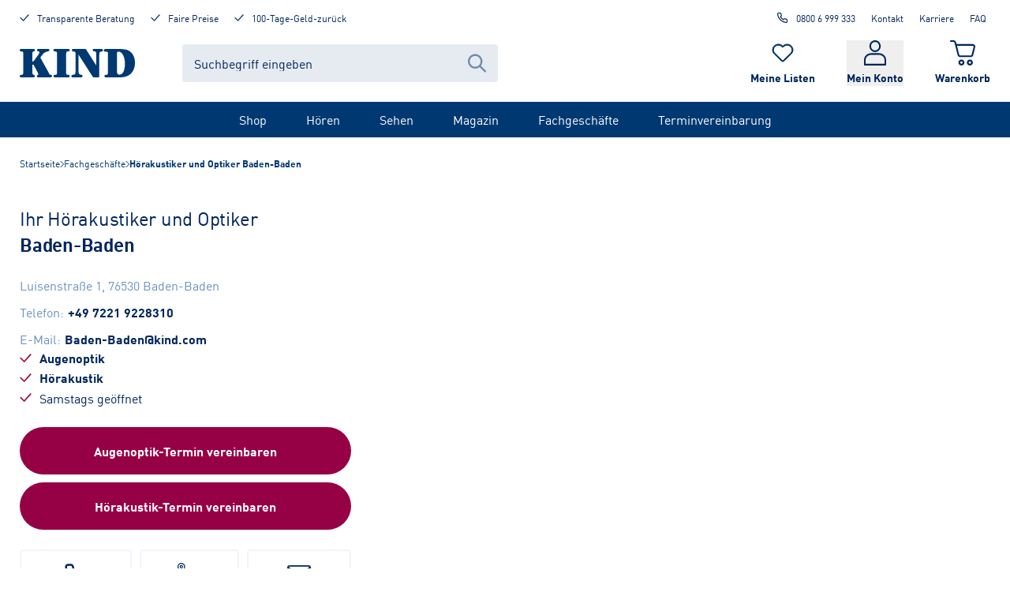

--- FILE ---
content_type: text/html; charset=utf-8
request_url: https://www.kind.com/de-de/fachgeschaefte/hoergeraete-brillen-baden-baden
body_size: 85074
content:
<!DOCTYPE html><html lang="de-de"><head><meta charSet="utf-8" data-next-head=""/><meta name="viewport" content="width=device-width, initial-scale=1, shrink-to-fit=no" class="jsx-364697124" data-next-head=""/><title data-next-head="">Hörakustiker- &amp; Optiker-Fachgeschäft Baden-Baden | KIND</title><meta name="description" content="KIND Hörakustik &amp; Augenoptik - Fachgeschäft Baden-Baden : ✓ Innovative Hörgeräte ✓ Modische Brillen ✓ Online Termin vereinbaren!" data-next-head=""/><meta name="robots" content="index, follow" data-next-head=""/><link rel="canonical" href="https://www.kind.com/de-de/fachgeschaefte/hoergeraete-brillen-baden-baden" data-next-head=""/><script type="application/ld+json" data-testid="json-ld" data-next-head="">{"@context":"https://schema.org/","@type":"Store","@id":"https://www.kind.com/de-de/fachgeschaefte/hoergeraete-brillen-baden-baden","address":{"@type":"PostalAddress","streetAddress":"Luisenstraße 1","addressLocality":"Baden-Baden","addressRegion":"BW","postalCode":"76530","addressCountry":"Deutschland"},"geo":{"@type":"GeoCoordinates","latitude":48.7612081,"longitude":8.2392357},"name":"Baden-Baden","openingHoursSpecification":[{"@type":"OpeningHoursSpecification","dayOfWeek":"Monday","opens":"09:00:00","closes":"18:00:00"},{"@type":"OpeningHoursSpecification","dayOfWeek":"Tuesday","opens":"09:00:00","closes":"18:00:00"},{"@type":"OpeningHoursSpecification","dayOfWeek":"Wednesday","opens":"09:00:00","closes":"18:00:00"},{"@type":"OpeningHoursSpecification","dayOfWeek":"Thursday","opens":"09:00:00","closes":"18:00:00"},{"@type":"OpeningHoursSpecification","dayOfWeek":"Friday","opens":"09:00:00","closes":"18:00:00"},{"@type":"OpeningHoursSpecification","dayOfWeek":"Saturday","opens":"09:00:00","closes":"13:00:00"}],"telephone":"+49 7221 9228310"}</script><link rel="shortcut icon" type="image/x-icon" href="/ecom-assets/favicon.ico"/><link rel="shortcut icon" type="image/png" sizes="16x16" href="/ecom-assets/favicon-16x16.png"/><link rel="shortcut icon" type="image/png" sizes="32x32" href="/ecom-assets/favicon-32x32.png"/><link rel="shortcut icon" type="image/png" sizes="192x192" href="/ecom-assets/apple-touch-icon-precompressed.png"/><link rel="manifest" href="/ecom-assets/manifest.webmanifest"/><link rel="apple-touch-icon" href="/ecom-assets/apple-touch-icon-120.png" sizes="120x120"/><link rel="apple-touch-icon" href="/ecom-assets/apple-touch-icon-152.png" sizes="152x152"/><link rel="apple-touch-icon" href="/ecom-assets/apple-touch-icon.png"/><meta name="apple-mobile-web-app-title" content="KIND Online"/><link rel="mask-icon" href="/ecom-assets/safari-pinned-tab.svg" color="#003972"/><script type="application/javascript">var UC_UI_SUPPRESS_CMP_DISPLAY=window.location.pathname.startsWith("/de-de/datenschutz") || window.location.pathname.startsWith("/de-de/impressum") || window.location.pathname.startsWith("/de-de/sehen/verlaengertes-regal/brillen");</script><script id="usercentrics-cmp" data-settings-id="lBuvtkAsX" src="https://web.cmp.usercentrics.eu/ui/loader.js" async=""></script><script id="jentis-script">(function (sCDN, sCDNProject, sCDNWorkspace, sCDNVers) {
    if (
      window.localStorage !== null &&
      typeof window.localStorage === "object" &&
      typeof window.localStorage.getItem === "function" &&
      window.sessionStorage !== null &&
      typeof window.sessionStorage === "object" &&
      typeof window.sessionStorage.getItem === "function"
    ) {
      sCDNVers =
        window.sessionStorage.getItem("jts_preview_version") ||
        window.localStorage.getItem("jts_preview_version") ||
        sCDNVers;
    }
    window.jentis = window.jentis || {};
    window.jentis.config = window.jentis.config || {};
    window.jentis.config.frontend = window.jentis.config.frontend || {};
    window.jentis.config.frontend.cdnhost =
      sCDN + "/get/" + sCDNWorkspace + "/web/" + sCDNVers + "/";
    window.jentis.config.frontend.vers = sCDNVers;
    window.jentis.config.frontend.env = sCDNWorkspace;
    window.jentis.config.frontend.project = sCDNProject;
    window._jts = window._jts || [];
    var f = document.getElementsByTagName("script")[0];
    var j = document.createElement("script");
    j.async = true;
    j.src = window.jentis.config.frontend.cdnhost + "w571g4.js";
    f.parentNode.insertBefore(j, f);
  })("https://s2f35g.kind.com","kind-com","live", "_");

  _jts.push({ track: "pageview" });
  _jts.push({ track: "submit" });</script><script type="text/plain" data-usercentrics="Google Tag Manager">
          (function(w,d,s,l,i){w[l]=w[l]||[];w[l].push({'gtm.start':
          new Date().getTime(),event:'gtm.js'});var f=d.getElementsByTagName(s)[0],
          j=d.createElement(s),dl=l!='dataLayer'?'&l='+l:'';j.async=true;j.src=
          'https://www.googletagmanager.com/gtm.js?id='+i+dl;f.parentNode.insertBefore(j,f);
          })(window,document,'script','dataLayer', 'GTM-KKNC95T');
        </script><link rel="preload" href="/_next/static/media/5660b5afa1c109a3-s.p.woff2" as="font" type="font/woff2" crossorigin="anonymous" data-next-font="size-adjust"/><link rel="preload" href="/_next/static/media/a78fdb098c844e79-s.p.woff2" as="font" type="font/woff2" crossorigin="anonymous" data-next-font="size-adjust"/><link rel="preload" href="/_next/static/css/b22d5e059a01e579.css" as="style"/><link rel="stylesheet" href="/_next/static/css/b22d5e059a01e579.css" data-n-g=""/><link rel="preload" href="/_next/static/css/108c322c03b0992d.css" as="style"/><link rel="stylesheet" href="/_next/static/css/108c322c03b0992d.css" data-n-p=""/><noscript data-n-css=""></noscript><script defer="" nomodule="" src="/_next/static/chunks/polyfills-42372ed130431b0a.js"></script><script src="/_next/static/chunks/webpack-78dde713b7459b90.js" defer=""></script><script src="/_next/static/chunks/framework-ad875e3374e8e202.js" defer=""></script><script src="/_next/static/chunks/main-cd5e33e05e256512.js" defer=""></script><script src="/_next/static/chunks/pages/_app-bfb80ef85444fff6.js" defer=""></script><script src="/_next/static/chunks/pages/fachgeschaefte/%5Bslug%5D-979c3701ad61fe9c.js" defer=""></script><script src="/_next/static/jadDw3NevXAyhrQG6Syp/_buildManifest.js" defer=""></script><script src="/_next/static/jadDw3NevXAyhrQG6Syp/_ssgManifest.js" defer=""></script><style id="__jsx-364697124">html,body{font-family:'kindFont', 'kindFont Fallback'}</style></head><body><noscript><iframe title="google-tag-manager" src="https://www.googletagmanager.com/ns.html?id=GTM-KKNC95T" height="0" width="0" style="display:none;visibility:hidden"></iframe></noscript><div id="__next"><div class=""><div class="jsx-364697124 __className_ae523c"><div class="style_layoutContainer__L_ZVG"><a href="#main-content" class="absolute left-20 -top-250 focus-visible:top-20 px-30 py-15 rounded-full bg-[#F9DE4B] text-black border-2 border-black font-bold z-popup outline-grey-400 outline-2 outline-offset-4">Zum Inhalt springen</a><div class="style_backdrop__a_nnO"></div><div data-testid="headroom-component"><div class="headroom-wrapper"><div style="position:relative;top:0;left:0;right:0;z-index:100;-webkit-transform:translate3D(0, 0, 0);-ms-transform:translate3D(0, 0, 0);transform:translate3D(0, 0, 0)" class="headroom headroom--unfixed"><header id="header" class="style_headerContainer__Ko_QD"><div class="style_desktopHeader__xKSW6"><div class="style_kindGrid__xvD2h"><div class="style_metaHeader__Tq4up style_meta__zJ6cC"><div class="style_metaHeaderBenefits__R0b9n"><a rel="follow" class="style_link__g39MO no-underline flex flex-row justify-start items-start" href="/de-de/beratung"><svg xmlns="http://www.w3.org/2000/svg" viewBox="0 0 21 16" aria-hidden="true" data-testid="icon-Check" class="style_icon__g53eZ h-15 w-[12px] mr-10 text-blue"><path fill="currentColor" stroke="currentColor" d="M19.73 1.192a.77.77 0 0 1 .158.984l-.084.114L8.721 14.734a.8.8 0 0 1-.74.253.76.76 0 0 1-.573-.122l-.105-.089-6.08-6.109a.766.766 0 0 1 0-1.08.76.76 0 0 1 .97-.088l.104.088 5.639 5.666L18.613 1.266a.8.8 0 0 1 1.117-.074z"></path></svg><span class="text-style-label">Transparente Beratung</span></a><a rel="follow" class="style_link__g39MO no-underline flex flex-row justify-start items-start" href="/de-de/beratung/vorteile/garantien"><svg xmlns="http://www.w3.org/2000/svg" viewBox="0 0 21 16" aria-hidden="true" data-testid="icon-Check" class="style_icon__g53eZ h-15 w-[12px] mr-10 text-blue"><path fill="currentColor" stroke="currentColor" d="M19.73 1.192a.77.77 0 0 1 .158.984l-.084.114L8.721 14.734a.8.8 0 0 1-.74.253.76.76 0 0 1-.573-.122l-.105-.089-6.08-6.109a.766.766 0 0 1 0-1.08.76.76 0 0 1 .97-.088l.104.088 5.639 5.666L18.613 1.266a.8.8 0 0 1 1.117-.074z"></path></svg><span class="text-style-label">Faire Preise</span></a><a rel="follow" class="style_link__g39MO no-underline flex flex-row justify-start items-start" href="/de-de/beratung/vorteile/garantien"><svg xmlns="http://www.w3.org/2000/svg" viewBox="0 0 21 16" aria-hidden="true" data-testid="icon-Check" class="style_icon__g53eZ h-15 w-[12px] mr-10 text-blue"><path fill="currentColor" stroke="currentColor" d="M19.73 1.192a.77.77 0 0 1 .158.984l-.084.114L8.721 14.734a.8.8 0 0 1-.74.253.76.76 0 0 1-.573-.122l-.105-.089-6.08-6.109a.766.766 0 0 1 0-1.08.76.76 0 0 1 .97-.088l.104.088 5.639 5.666L18.613 1.266a.8.8 0 0 1 1.117-.074z"></path></svg><span class="text-style-label">100-Tage-Geld-zurück</span></a></div><div class="style_metaHeaderLinks__s6n6i"><a rel="nofollow noreferrer" class="style_link__g39MO style_phoneLink__9yO58 style_metaLink__HAqyv" data-trackingid="contact-headerModul-call" href="tel:0800 6 999 333"><svg xmlns="http://www.w3.org/2000/svg" fill="none" viewBox="0 0 25 24" aria-hidden="true" data-testid="icon-Phone" class="style_icon__g53eZ style_phoneIcon__ge_RY"><path fill="currentColor" fill-rule="evenodd" d="M4.208 1.028c-1.002.18-1.797.736-2.225 1.555-.359.685-.423 1.211-.277 2.271.454 3.305 1.523 6.094 3.433 8.959a20.4 20.4 0 0 0 4.611 4.895c2.982 2.248 6.317 3.638 9.894 4.124.343.047.742.085.887.085.415 0 .868-.112 1.302-.321.334-.16.452-.247.755-.549.413-.415.648-.804.795-1.316.095-.329.096-.37.096-2.377v-2.041l-.109-.32a2.9 2.9 0 0 0-.782-1.244c-.552-.546-.923-.715-1.968-.893a13 13 0 0 1-2.162-.556l-.562-.196-.604.001c-.51 0-.65.015-.896.093-.525.168-.871.396-1.427.941-.594.582-.476.573-1.159.088a15.1 15.1 0 0 1-3.537-3.537c-.485-.683-.494-.565.088-1.159.545-.556.773-.902.941-1.427.08-.249.093-.38.091-.896l-.002-.604-.194-.565a13.4 13.4 0 0 1-.553-2.159c-.179-1.048-.348-1.419-.893-1.964-.399-.399-.74-.615-1.23-.78l-.333-.113-1.938-.007c-1.066-.004-1.984.001-2.042.012m3.723 2.017c.177.049.5.323.593.503.033.063.106.384.164.713.14.799.304 1.461.562 2.26.318.987.312 1.005-.776 2.108-.46.466-.789.834-.828.925-.084.203-.078.513.015.717.122.269.61 1.042 1.027 1.625a17.1 17.1 0 0 0 3.916 3.917c.584.416 1.356.904 1.625 1.026.204.093.514.099.717.015.091-.039.459-.368.925-.828.467-.461.849-.802.962-.859.283-.144.518-.129 1.125.074.695.232 1.511.437 2.263.568.339.059.668.134.731.167.18.093.454.416.503.593.068.244.057 3.491-.012 3.685a1.01 1.01 0 0 1-.929.663c-.435 0-1.814-.236-2.701-.463-3.716-.947-7.175-3.086-9.663-5.975-1.921-2.23-3.383-5.019-4.061-7.75-.248-1-.464-2.275-.464-2.743 0-.395.248-.755.635-.924.11-.047.462-.059 1.823-.06 1.076-.001 1.746.015 1.848.043"></path></svg>0800 6 999 333</a><a rel="follow" class="style_link__g39MO style_metaLink__HAqyv" title="Kontakt" href="/de-de/beratung/service/kontakt/kontaktanfrage">Kontakt</a><a rel="follow" class="style_link__g39MO style_metaLink__HAqyv" title="Karriere" href="/de-de/karriere">Karriere</a><a rel="follow" class="style_link__g39MO style_metaLink__HAqyv" title="FAQ" href="/de-de/beratung/service/faq">FAQ</a></div></div><div class="style_headerContainer__17PcX"><div class="style_logoSearchContainer__NY_8W"><a rel="follow" title="Startseite" class="style_logo__9dBGn" href="/de-de"><svg xmlns="http://www.w3.org/2000/svg" viewBox="0 0 317.24 77.7" aria-hidden="false" aria-label="KIND Logo" data-testid="icon-KindLogo" class="style_icon__g53eZ text-blue"><path fill="currentColor" d="M48.41 62.44c1.45 2.47 2.56 4.94 2.56 6s-.12 2.22-1.11 2.72c-2.22 1.23-2.56 1.48-2.56 3.33 0 3.09 2.33 3.09 3.67 3.09h33c1.55 0 5-.49 5-3.71 0-2.34-1.11-2.59-4.55-3.33-3.11-.62-2.64-1.69-6.23-8.52l-20-35.88a8.1 8.1 0 0 1-1.23-2.72 7.5 7.5 0 0 1 1.56-2.6l3.89-4.94c5.55-7 9.1-7.78 14.2-8.89 3.56-.74 5.11-1.11 5.11-3.7 0-3.34-3.55-3.34-4.66-3.34H51.74c-1.44 0-4.11 0-4.11 3a2.54 2.54 0 0 0 2.11 2.84c2.55.87 4.44 1.36 4.44 3.59 0 1.73-1.67 4.57-3.33 7l-10.21 14c-1 1.24-3.45 4.33-4.56 4.33-1.33 0-1.33-1.36-1.33-2.84v-17c0-4.81 0-6.91 3.22-8 2.89-1.11 4.11-1.48 4.11-3.45 0-3.34-3.11-3.34-4.55-3.34H3.89C2.67.08 0 .08 0 3.42s2.67 3.33 5.11 3.45c4.66.25 4.77 1.86 4.77 12.73v37.92c0 11.08-.11 13.08-4.79 13.28-2.33.13-5.11.25-5.11 3.46s2.69 3.34 3.91 3.34h32.2c2 0 5.55 0 5.55-3.33 0-2.35-1-2.71-4.77-4.2-2-.86-2.11-4.82-2.11-7.29V45.6c0-1.73.22-2.84 1.45-2.84 1.77 0 2.88 2.1 4.55 5.31Zm79.32-43.17c0-10.62.11-12.23 4.78-12.48 2.33-.12 5.1-.24 5.1-3.45S134.95 0 133.73 0H96.87c-1.22 0-3.89 0-3.89 3.34s2.67 3.33 5.11 3.45c4.66.25 4.77 2 4.77 12.73v38.56c0 10.87-.11 12.48-4.77 12.73-2.33.12-5.11.24-5.11 3.46s2.67 3.33 3.89 3.33h36.86c1.22 0 3.88 0 3.88-3.33 0-3.09-2.66-3.34-5.1-3.46-4.67-.25-4.78-2-4.78-12.73Zm34.16-3.46h.2l38.66 59.79c1.33 2.1 1.89 2.1 4.44 2.1h11.44c2.55 0 2.55-1.6 2.55-4.44V15.81c0-4.2.45-7.78 3.56-8.28 4-.61 6.33-.86 6.33-3.82 0-3.46-3.45-3.71-5.23-3.71h-18.75c-1.77 0-4.11.12-4.11 3 0 2.47 2.11 3.34 4.11 3.58 5.11.63 5.77 1.36 5.77 9.39v29h-.22L183.21 2.1c-1.33-2-1.89-2.1-4.33-2.1h-29.36c-3.88 0-5.83 0-5.83 3.21s1.61 3.71 4.94 3.71c4.44 0 4.94 2.1 4.94 6.79v46.45c0 8.89-1.33 9.76-5.33 10.13-3.11.37-5.89.62-5.89 3.95a3.15 3.15 0 0 0 3.56 3.34h22.64c1.45 0 4.56 0 4.56-3.34 0-3-2.33-3.33-5-3.83-4.77-.86-6.22-3.08-6.22-10.25Zm81.2 42.13c0 11-.11 12.6-4.77 12.85-2.33.12-5.11.24-5.11 3.45s2.67 3.34 3.67 3.34h40.41c29.75 0 40-20.5 40-39.53 0-10.87-3.44-24-14.09-31.61-7.22-5.07-16-6.44-35.46-6.44h-31.76c-.78 0-4.55.88-4.55 4.22 0 1.23.78 3.08 3.66 3.08.55 0 3.66.12 4.33.12 3.66 0 3.66 3.34 3.66 8.52Zm24.86-45.84c-.11-3.22.67-4.82 4.11-4.82 8.88 0 17.66 11.86 17.66 33.6 0 6.91-1.23 29.4-15.22 29.4-6.33 0-6.55-4.08-6.55-8.9Z"></path></svg></a><div id="header-searchbar" class="style_component__AiQ9k"><div class="style_desktopComponent__evhwB"><form action="#" id="form-:R16bl66:" class="style_inputContainer__AmJZV"><input class="style_textInput___wqKV" type="text" name="searchTerm" autoComplete="off" placeholder="Suchbegriff eingeben" aria-label="Suchbegriff eingeben" value=""/><div class="style_icon__ctdG3"><button type="submit" aria-label="Suche abschicken"><svg xmlns="http://www.w3.org/2000/svg" fill="none" viewBox="0 0 20 20" aria-hidden="true" data-testid="icon-Search" class="style_icon__g53eZ"><path fill="currentColor" fill-rule="evenodd" d="M12.946 14.288a8 8 0 1 1 1.418-1.44l5.343 5.41c.39.4.39 1.045 0 1.443a.986.986 0 0 1-1.414 0zM14 8A6 6 0 1 1 2 8a6 6 0 0 1 12 0" clip-rule="evenodd"></path></svg></button></div></form></div></div></div><div class="style_iconContainer__oXqI8"><a rel="follow" title="Merkliste" class="style_container__M_Vai" data-trackingid="watchlist-header-inspectList" href="/de-de/meine-listen/merkliste"><div class="style_iconContainer__5ozh9"><svg xmlns="http://www.w3.org/2000/svg" viewBox="0 0 28 24" aria-hidden="true" data-testid="icon-Heart" class="style_icon__g53eZ style_icon__PIQKd"><path fill="currentColor" d="M19.542 2.271c2.49.002 4.732 1.462 5.681 3.7.95 2.237.419 4.81-1.344 6.518l-.26.253-6.71 6.537-1.196 1.165-.437.425-.619.602a.963.963 0 0 1-1.325 0l-.632-.622-.052-.053-1.56-1.517-.385-.37-6.323-6.15-.26-.252c-1.773-1.708-2.31-4.289-1.36-6.533.952-2.244 3.203-3.707 5.7-3.703a6.2 6.2 0 0 1 4.346 1.75l.26.252.934.903.92-.895.26-.253a6.2 6.2 0 0 1 4.36-1.75m0-1.263a7.55 7.55 0 0 0-5.28 2.113l-.26.253-.26-.253C10.828.293 6.104.29 3.188 3.122a7.114 7.114 0 0 0-.006 10.26l.26.252 6.72 6.537 1.56 1.517.026.028.666.65a2.29 2.29 0 0 0 3.164 0l.618-.6 1.633-1.587 6.713-6.535.26-.253c2.142-2.07 2.786-5.194 1.632-7.908S22.555 1 19.534 1.005z"></path></svg></div><span class="style_label__jHpj8">Meine Listen</span></a><div class="style_container__tQ0nP"><button type="button" class="style_button__2LRRY"><div class="style_iconContainer__aOhNn"><svg xmlns="http://www.w3.org/2000/svg" viewBox="0 0 20 23" aria-hidden="true" data-testid="icon-Profile" class="style_icon__g53eZ style_icon__2_1ye"><path fill="currentColor" d="M10 0C7.18 0 4.878 2.412 4.878 5.367S7.18 10.733 10 10.733s5.122-2.411 5.122-5.366S12.82 0 10 0m0 1.533c2.03 0 3.659 1.707 3.659 3.834S12.029 9.2 10 9.2 6.341 7.493 6.341 5.367 7.971 1.533 10 1.533M6.341 11.756c-1.318 0-2.84.492-4.1 1.5C.98 14.267 0 15.857 0 17.89v4.344c0 .424.328.767.732.767h18.536c.404 0 .732-.343.732-.767V17.89c0-2.033-.982-3.623-2.24-4.632-1.26-1.009-2.783-1.501-4.101-1.501H6.34zm0 1.533h7.318c.948 0 2.23.406 3.208 1.19.98.784 1.67 1.88 1.67 3.41v3.578H1.463v-3.578c0-1.53.69-2.626 1.67-3.41.978-.784 2.26-1.19 3.208-1.19"></path></svg></div><span class="style_label__ydiq_">Mein Konto</span></button></div><a rel="follow" title="Warenkorb" class="style_container__Lg0zU" href="/de-de/warenkorb"><div class="style_iconContainer__M9EEK"><svg xmlns="http://www.w3.org/2000/svg" viewBox="0 0 21 21" aria-hidden="true" data-testid="icon-Cart" class="style_icon__g53eZ style_icon__EJSYv"><path fill="currentColor" d="M20.54 3.988a2.14 2.14 0 0 0-1.658-.802H5.417l-.42-1.604A2.12 2.12 0 0 0 2.94 0H.685A.68.68 0 0 0 0 .672c0 .368.31.672.685.672h2.256c.331 0 .619.216.707.541L6.345 12.42A2.12 2.12 0 0 0 8.402 14h8.821c.973 0 1.835-.65 2.056-1.581l1.659-6.675a1.96 1.96 0 0 0-.398-1.756m-.95 1.452-1.659 6.675a.73.73 0 0 1-.707.541H8.402a.73.73 0 0 1-.708-.542L5.771 4.551h13.111c.221 0 .442.108.575.282s.199.39.132.607zM9.5 16C8.13 16 7 17.13 7 18.5S8.13 21 9.5 21s2.5-1.13 2.5-2.5S10.87 16 9.5 16m0 3.486c-.553 0-.986-.433-.986-.986s.433-.986.986-.986.986.433.986.986c0 .529-.457.986-.986.986m7-3.486c-1.37 0-2.5 1.13-2.5 2.5s1.13 2.5 2.5 2.5 2.5-1.13 2.5-2.5c-.024-1.37-1.13-2.5-2.5-2.5m0 3.486c-.553 0-.986-.433-.986-.986s.433-.986.986-.986.986.433.986.986c0 .529-.457.986-.986.986"></path></svg></div><span class="style_label__P6FOH">Warenkorb</span></a></div></div></div><nav class="style_navBar__Eaaaf"><ul class="style_navList__5Mj4N"><li class="style_navListItem__VjZ2k"><a rel="follow" title="Shop" class="style_navLink__5OlQ5" href="/de-de/shop">Shop</a><div class="style_flyoutGridWrapper__nzhmN style_flyout__9TkCr style_closed__FktIO"><div class="style_flyoutGrid__oPykV"><div class="style_desktopNavSubNavi__bmHQG"><a rel="follow" title="Hörakustik" href="/de-de/hoeren/hoerakustik-shop"><span class="style_desktopNavHeading__TIWVF">Hörakustik</span></a><ul><li><a rel="follow" title="Hörgeräte-Batterien" href="https://www.kind.com/de-de/hoeren/c/hoergeraete-zubehoer/hoergeraete-batterien">Hörgeräte-Batterien</a></li><li><a rel="follow" title="Pflegeprodukte" href="https://www.kind.com/de-de/hoeren/c/hoergeraete-zubehoer/pflegeprodukte">Pflegeprodukte</a></li><li><a rel="follow" title="TV &amp; Kommunikation" href="https://www.kind.com/de-de/hoeren/c/hoergeraete-zubehoer/tv-kommunikation">TV &amp; Kommunikation</a></li><li><a rel="follow" title="Blitz-/ Vibrationswecker" href="/de-de/hoeren/c/blitz-vibrationswecker">Blitz-/ Vibrationswecker</a></li><li><a rel="follow" title="Standardgehörschutz" href="https://www.kind.com/de-de/hoeren/c/standardgehoerschutz">Standardgehörschutz</a></li></ul></div><div class="style_desktopNavSubNavi__bmHQG"><a rel="follow" title="Brillen" href="/de-de/sehen/c/brillen"><span class="style_desktopNavHeading__TIWVF">Brillen</span></a><ul><li><a rel="follow" title="Alle Brillen" href="/de-de/sehen/c/brillen">Alle Brillen</a></li><li><a rel="follow" title="Brillen-SALE %" href="/de-de/sehen/c/sale-brillen">Brillen-SALE %</a></li><li><a rel="follow" title="Damenbrillen" href="/de-de/sehen/c/brillen/damenbrillen">Damenbrillen</a></li><li><a rel="follow" title="Herrenbrillen" href="/de-de/sehen/c/brillen/herrenbrillen">Herrenbrillen</a></li><li><a rel="follow" title="Kinderbrillen" href="/de-de/sehen/c/brillen/kinderbrillen">Kinderbrillen</a></li><li><a rel="follow" title="Weitere Brillen" href="/de-de/sehen/brillen/brillenkategorien">Weitere Brillen</a></li></ul></div><div class="style_desktopNavSubNavi__bmHQG"><a rel="follow" title="Brillenmarken" href="/de-de/sehen/c/marken"><span class="style_desktopNavHeading__TIWVF">Brillenmarken</span></a><ul><li><a rel="follow" title="KIND Kollektion" href="/de-de/sehen/c/marken/kind-kollektion">KIND Kollektion</a></li><li><a rel="follow" title="Ray-Ban" href="/de-de/sehen/c/marken/ray-ban">Ray-Ban</a></li><li><a rel="follow" title="Marc O&#x27; Polo" href="/de-de/sehen/c/marken/marc-opolo">Marc O&#x27; Polo</a></li><li><a rel="follow" title="Etnia Barcelona" href="/de-de/sehen/c/marken/etnia-barcelona">Etnia Barcelona</a></li><li><a rel="follow" title="Jaguar" href="/de-de/sehen/c/marken/jaguar">Jaguar</a></li><li><a rel="follow" title="alle Brillenmarken" href="/de-de/sehen/marken/brillenmarken">alle Brillenmarken</a></li></ul></div><div class="style_desktopNavSubNavi__bmHQG"><a rel="follow" title="Sonnenbrillen" href="/de-de/sehen/c/sonnenbrillen"><span class="style_desktopNavHeading__TIWVF">Sonnenbrillen</span></a><ul><li><a rel="follow" title="Alle Sonnenbrillen" href="/de-de/sehen/c/sonnenbrillen">Alle Sonnenbrillen</a></li><li><a rel="follow" title="Sonnenbrillen-SALE %" href="https://www.kind.com/de-de/sehen/c/sale-sonnenbrillen">Sonnenbrillen-SALE %</a></li><li><a rel="follow" title="Damen-Sonnenbrillen" href="/de-de/sehen/c/sonnenbrillen/damen-sonnenbrillen">Damen-Sonnenbrillen</a></li><li><a rel="follow" title="Herren-Sonnenbrillen" href="/de-de/sehen/c/sonnenbrillen/herren-sonnenbrillen">Herren-Sonnenbrillen</a></li><li><a rel="follow" title="Weitere Sonnenbrillen" href="/de-de/sehen/sonnenbrillen/sonnenbrillenkategorien">Weitere Sonnenbrillen</a></li></ul></div><div class="style_desktopNavSubNavi__bmHQG"><a rel="follow" title="Sonnenbrillenmarken" href="/de-de/sehen/c/sonnenbrillen-marken"><span class="style_desktopNavHeading__TIWVF">Sonnenbrillenmarken</span></a><ul><li><a rel="follow" title="KINDsun" href="/de-de/sehen/c/sonnenbrillen/kind-sonnenbrillen">KINDsun</a></li><li><a rel="follow" title="Ray-Ban Sonnenbrillen" href="/de-de/sehen/c/sonnenbrillen/ray-ban-sonnenbrillen">Ray-Ban Sonnenbrillen</a></li><li><a rel="follow" title="Vogue Sonnenbrillen" href="/de-de/sehen/c/sonnenbrillen/vogue-sonnenbrillen">Vogue Sonnenbrillen</a></li><li><a rel="follow" title="Mexx Sonnenbrillen" href="/de-de/sehen/c/sonnenbrillen/mexx-sonnenbrillen">Mexx Sonnenbrillen</a></li><li><a rel="follow" title="alle Marken" href="/de-de/sehen/sonnenbrillen/sonnenbrillenkategorien">alle Marken</a></li></ul></div><div class="style_desktopNavSubNavi__bmHQG"><a rel="follow" title="Brillen-Zubehör" href="https://www.kind.com/de-de/sehen/c/accessoires-zubehoer"><span class="style_desktopNavHeading__TIWVF">Brillen-Zubehör</span></a><ul><li><a rel="follow" title="Reinigung &amp; Pflege" href="https://www.kind.com/de-de/sehen/c/accessoires-zubehoer/reinigung-pflege">Reinigung &amp; Pflege</a></li><li><a rel="follow" title="Lupen" href="https://www.kind.com/de-de/sehen/c/accessoires-zubehoer/lupen">Lupen</a></li></ul></div><div class="style_desktopNavBannerContainer__cUMXK"><a rel="follow" title="KIND Gutscheine" class="style_desktopNavBanner__bIWAo" href="/de-de/p/042169-1720-1720-1720/gutschein-brille-hoergeraet-geschenk-gutschein-digital-grau-fuer-dich-motiv"><div class="style_desktopNavBannerImageWrapper__HsH_8"><img alt="Gutschein_webshop_Neutral_Für Dich_11-2022_1x1" data-testid="cliplister-image" loading="lazy" decoding="async" data-nimg="fill" class="w-full style_cover__v0yAP style_centerCenter__9WvN1" style="position:absolute;height:100%;width:100%;left:0;top:0;right:0;bottom:0;color:transparent" sizes="140px" srcSet="https://kind.mycliplister.com/isa/176941/c1/-/-/gutschein_webshop_neutral_f%C3%BCr%20dich_11-2022_1x1?format=jpg&amp;quality=90&amp;unsharp=0x1&amp;sp=yes&amp;x=16 16w, https://kind.mycliplister.com/isa/176941/c1/-/-/gutschein_webshop_neutral_f%C3%BCr%20dich_11-2022_1x1?format=jpg&amp;quality=90&amp;unsharp=0x1&amp;sp=yes&amp;x=32 32w, https://kind.mycliplister.com/isa/176941/c1/-/-/gutschein_webshop_neutral_f%C3%BCr%20dich_11-2022_1x1?format=jpg&amp;quality=90&amp;unsharp=0x1&amp;sp=yes&amp;x=48 48w, https://kind.mycliplister.com/isa/176941/c1/-/-/gutschein_webshop_neutral_f%C3%BCr%20dich_11-2022_1x1?format=jpg&amp;quality=90&amp;unsharp=0x1&amp;sp=yes&amp;x=64 64w, https://kind.mycliplister.com/isa/176941/c1/-/-/gutschein_webshop_neutral_f%C3%BCr%20dich_11-2022_1x1?format=jpg&amp;quality=90&amp;unsharp=0x1&amp;sp=yes&amp;x=96 96w, https://kind.mycliplister.com/isa/176941/c1/-/-/gutschein_webshop_neutral_f%C3%BCr%20dich_11-2022_1x1?format=jpg&amp;quality=90&amp;unsharp=0x1&amp;sp=yes&amp;x=128 128w, https://kind.mycliplister.com/isa/176941/c1/-/-/gutschein_webshop_neutral_f%C3%BCr%20dich_11-2022_1x1?format=jpg&amp;quality=90&amp;unsharp=0x1&amp;sp=yes&amp;x=256 256w, https://kind.mycliplister.com/isa/176941/c1/-/-/gutschein_webshop_neutral_f%C3%BCr%20dich_11-2022_1x1?format=jpg&amp;quality=90&amp;unsharp=0x1&amp;sp=yes&amp;x=384 384w, https://kind.mycliplister.com/isa/176941/c1/-/-/gutschein_webshop_neutral_f%C3%BCr%20dich_11-2022_1x1?format=jpg&amp;quality=90&amp;unsharp=0x1&amp;sp=yes&amp;x=480 480w, https://kind.mycliplister.com/isa/176941/c1/-/-/gutschein_webshop_neutral_f%C3%BCr%20dich_11-2022_1x1?format=jpg&amp;quality=90&amp;unsharp=0x1&amp;sp=yes&amp;x=640 640w, https://kind.mycliplister.com/isa/176941/c1/-/-/gutschein_webshop_neutral_f%C3%BCr%20dich_11-2022_1x1?format=jpg&amp;quality=90&amp;unsharp=0x1&amp;sp=yes&amp;x=750 750w, https://kind.mycliplister.com/isa/176941/c1/-/-/gutschein_webshop_neutral_f%C3%BCr%20dich_11-2022_1x1?format=jpg&amp;quality=90&amp;unsharp=0x1&amp;sp=yes&amp;x=840 840w, https://kind.mycliplister.com/isa/176941/c1/-/-/gutschein_webshop_neutral_f%C3%BCr%20dich_11-2022_1x1?format=jpg&amp;quality=90&amp;unsharp=0x1&amp;sp=yes&amp;x=960 960w, https://kind.mycliplister.com/isa/176941/c1/-/-/gutschein_webshop_neutral_f%C3%BCr%20dich_11-2022_1x1?format=jpg&amp;quality=90&amp;unsharp=0x1&amp;sp=yes&amp;x=1080 1080w, https://kind.mycliplister.com/isa/176941/c1/-/-/gutschein_webshop_neutral_f%C3%BCr%20dich_11-2022_1x1?format=jpg&amp;quality=90&amp;unsharp=0x1&amp;sp=yes&amp;x=1260 1260w, https://kind.mycliplister.com/isa/176941/c1/-/-/gutschein_webshop_neutral_f%C3%BCr%20dich_11-2022_1x1?format=jpg&amp;quality=90&amp;unsharp=0x1&amp;sp=yes&amp;x=1920 1920w, https://kind.mycliplister.com/isa/176941/c1/-/-/gutschein_webshop_neutral_f%C3%BCr%20dich_11-2022_1x1?format=jpg&amp;quality=90&amp;unsharp=0x1&amp;sp=yes&amp;x=2048 2048w, https://kind.mycliplister.com/isa/176941/c1/-/-/gutschein_webshop_neutral_f%C3%BCr%20dich_11-2022_1x1?format=jpg&amp;quality=90&amp;unsharp=0x1&amp;sp=yes&amp;x=2560 2560w, https://kind.mycliplister.com/isa/176941/c1/-/-/gutschein_webshop_neutral_f%C3%BCr%20dich_11-2022_1x1?format=jpg&amp;quality=90&amp;unsharp=0x1&amp;sp=yes&amp;x=3840 3840w" src="https://kind.mycliplister.com/isa/176941/c1/-/-/gutschein_webshop_neutral_f%C3%BCr%20dich_11-2022_1x1?format=jpg&amp;quality=90&amp;unsharp=0x1&amp;sp=yes&amp;x=3840"/></div><span class="style_desktopNavBannerText__Q2seg">KIND Gutscheine</span><svg xmlns="http://www.w3.org/2000/svg" viewBox="0 0 28 25" aria-hidden="true" data-testid="icon-Arrow" class="style_icon__g53eZ style_desktopNavBannerArrowButton__rwA7G"><path fill="none" stroke="currentColor" stroke-linecap="round" stroke-width="3" d="m1.997 12.099 23.506.09M14.879 1.981 25.586 12.55M14.879 23.018 25.586 12.45"></path></svg></a><a rel="follow" title="Anprobe im Fachgeschäft" class="style_desktopNavBanner__bIWAo" href="/de-de/beratung/sehberatung/brillenanprobe-im-fachgeschaeft"><div class="style_desktopNavBannerImageWrapper__HsH_8"><img alt="Anprobe_im_Fachgeschaeft_06-2025_1x1" data-testid="cliplister-image" loading="lazy" decoding="async" data-nimg="fill" class="w-full style_cover__v0yAP style_centerCenter__9WvN1" style="position:absolute;height:100%;width:100%;left:0;top:0;right:0;bottom:0;color:transparent" sizes="140px" srcSet="https://kind.mycliplister.com/isa/176941/c1/-/-/anprobe_im_fachgeschaeft_06-2025_1x1?format=jpg&amp;quality=90&amp;unsharp=0x1&amp;sp=yes&amp;x=16 16w, https://kind.mycliplister.com/isa/176941/c1/-/-/anprobe_im_fachgeschaeft_06-2025_1x1?format=jpg&amp;quality=90&amp;unsharp=0x1&amp;sp=yes&amp;x=32 32w, https://kind.mycliplister.com/isa/176941/c1/-/-/anprobe_im_fachgeschaeft_06-2025_1x1?format=jpg&amp;quality=90&amp;unsharp=0x1&amp;sp=yes&amp;x=48 48w, https://kind.mycliplister.com/isa/176941/c1/-/-/anprobe_im_fachgeschaeft_06-2025_1x1?format=jpg&amp;quality=90&amp;unsharp=0x1&amp;sp=yes&amp;x=64 64w, https://kind.mycliplister.com/isa/176941/c1/-/-/anprobe_im_fachgeschaeft_06-2025_1x1?format=jpg&amp;quality=90&amp;unsharp=0x1&amp;sp=yes&amp;x=96 96w, https://kind.mycliplister.com/isa/176941/c1/-/-/anprobe_im_fachgeschaeft_06-2025_1x1?format=jpg&amp;quality=90&amp;unsharp=0x1&amp;sp=yes&amp;x=128 128w, https://kind.mycliplister.com/isa/176941/c1/-/-/anprobe_im_fachgeschaeft_06-2025_1x1?format=jpg&amp;quality=90&amp;unsharp=0x1&amp;sp=yes&amp;x=256 256w, https://kind.mycliplister.com/isa/176941/c1/-/-/anprobe_im_fachgeschaeft_06-2025_1x1?format=jpg&amp;quality=90&amp;unsharp=0x1&amp;sp=yes&amp;x=384 384w, https://kind.mycliplister.com/isa/176941/c1/-/-/anprobe_im_fachgeschaeft_06-2025_1x1?format=jpg&amp;quality=90&amp;unsharp=0x1&amp;sp=yes&amp;x=480 480w, https://kind.mycliplister.com/isa/176941/c1/-/-/anprobe_im_fachgeschaeft_06-2025_1x1?format=jpg&amp;quality=90&amp;unsharp=0x1&amp;sp=yes&amp;x=640 640w, https://kind.mycliplister.com/isa/176941/c1/-/-/anprobe_im_fachgeschaeft_06-2025_1x1?format=jpg&amp;quality=90&amp;unsharp=0x1&amp;sp=yes&amp;x=750 750w, https://kind.mycliplister.com/isa/176941/c1/-/-/anprobe_im_fachgeschaeft_06-2025_1x1?format=jpg&amp;quality=90&amp;unsharp=0x1&amp;sp=yes&amp;x=840 840w, https://kind.mycliplister.com/isa/176941/c1/-/-/anprobe_im_fachgeschaeft_06-2025_1x1?format=jpg&amp;quality=90&amp;unsharp=0x1&amp;sp=yes&amp;x=960 960w, https://kind.mycliplister.com/isa/176941/c1/-/-/anprobe_im_fachgeschaeft_06-2025_1x1?format=jpg&amp;quality=90&amp;unsharp=0x1&amp;sp=yes&amp;x=1080 1080w, https://kind.mycliplister.com/isa/176941/c1/-/-/anprobe_im_fachgeschaeft_06-2025_1x1?format=jpg&amp;quality=90&amp;unsharp=0x1&amp;sp=yes&amp;x=1260 1260w, https://kind.mycliplister.com/isa/176941/c1/-/-/anprobe_im_fachgeschaeft_06-2025_1x1?format=jpg&amp;quality=90&amp;unsharp=0x1&amp;sp=yes&amp;x=1920 1920w, https://kind.mycliplister.com/isa/176941/c1/-/-/anprobe_im_fachgeschaeft_06-2025_1x1?format=jpg&amp;quality=90&amp;unsharp=0x1&amp;sp=yes&amp;x=2048 2048w, https://kind.mycliplister.com/isa/176941/c1/-/-/anprobe_im_fachgeschaeft_06-2025_1x1?format=jpg&amp;quality=90&amp;unsharp=0x1&amp;sp=yes&amp;x=2560 2560w, https://kind.mycliplister.com/isa/176941/c1/-/-/anprobe_im_fachgeschaeft_06-2025_1x1?format=jpg&amp;quality=90&amp;unsharp=0x1&amp;sp=yes&amp;x=3840 3840w" src="https://kind.mycliplister.com/isa/176941/c1/-/-/anprobe_im_fachgeschaeft_06-2025_1x1?format=jpg&amp;quality=90&amp;unsharp=0x1&amp;sp=yes&amp;x=3840"/></div><span class="style_desktopNavBannerText__Q2seg">Anprobe im Fachgeschäft</span><svg xmlns="http://www.w3.org/2000/svg" viewBox="0 0 28 25" aria-hidden="true" data-testid="icon-Arrow" class="style_icon__g53eZ style_desktopNavBannerArrowButton__rwA7G"><path fill="none" stroke="currentColor" stroke-linecap="round" stroke-width="3" d="m1.997 12.099 23.506.09M14.879 1.981 25.586 12.55M14.879 23.018 25.586 12.45"></path></svg></a><a rel="follow" title="Brillen-SALE" class="style_desktopNavBanner__bIWAo" href="/de-de/sehen/c/sale-brillen"><div class="style_desktopNavBannerImageWrapper__HsH_8"><img alt="SALE-Bereich_09-2024_1x1" data-testid="cliplister-image" loading="lazy" decoding="async" data-nimg="fill" class="w-full style_cover__v0yAP style_centerCenter__9WvN1" style="position:absolute;height:100%;width:100%;left:0;top:0;right:0;bottom:0;color:transparent" sizes="140px" srcSet="https://kind.mycliplister.com/isa/176941/c1/-/-/sale-bereich_09-2024_1x1?format=jpg&amp;quality=90&amp;unsharp=0x1&amp;sp=yes&amp;x=16 16w, https://kind.mycliplister.com/isa/176941/c1/-/-/sale-bereich_09-2024_1x1?format=jpg&amp;quality=90&amp;unsharp=0x1&amp;sp=yes&amp;x=32 32w, https://kind.mycliplister.com/isa/176941/c1/-/-/sale-bereich_09-2024_1x1?format=jpg&amp;quality=90&amp;unsharp=0x1&amp;sp=yes&amp;x=48 48w, https://kind.mycliplister.com/isa/176941/c1/-/-/sale-bereich_09-2024_1x1?format=jpg&amp;quality=90&amp;unsharp=0x1&amp;sp=yes&amp;x=64 64w, https://kind.mycliplister.com/isa/176941/c1/-/-/sale-bereich_09-2024_1x1?format=jpg&amp;quality=90&amp;unsharp=0x1&amp;sp=yes&amp;x=96 96w, https://kind.mycliplister.com/isa/176941/c1/-/-/sale-bereich_09-2024_1x1?format=jpg&amp;quality=90&amp;unsharp=0x1&amp;sp=yes&amp;x=128 128w, https://kind.mycliplister.com/isa/176941/c1/-/-/sale-bereich_09-2024_1x1?format=jpg&amp;quality=90&amp;unsharp=0x1&amp;sp=yes&amp;x=256 256w, https://kind.mycliplister.com/isa/176941/c1/-/-/sale-bereich_09-2024_1x1?format=jpg&amp;quality=90&amp;unsharp=0x1&amp;sp=yes&amp;x=384 384w, https://kind.mycliplister.com/isa/176941/c1/-/-/sale-bereich_09-2024_1x1?format=jpg&amp;quality=90&amp;unsharp=0x1&amp;sp=yes&amp;x=480 480w, https://kind.mycliplister.com/isa/176941/c1/-/-/sale-bereich_09-2024_1x1?format=jpg&amp;quality=90&amp;unsharp=0x1&amp;sp=yes&amp;x=640 640w, https://kind.mycliplister.com/isa/176941/c1/-/-/sale-bereich_09-2024_1x1?format=jpg&amp;quality=90&amp;unsharp=0x1&amp;sp=yes&amp;x=750 750w, https://kind.mycliplister.com/isa/176941/c1/-/-/sale-bereich_09-2024_1x1?format=jpg&amp;quality=90&amp;unsharp=0x1&amp;sp=yes&amp;x=840 840w, https://kind.mycliplister.com/isa/176941/c1/-/-/sale-bereich_09-2024_1x1?format=jpg&amp;quality=90&amp;unsharp=0x1&amp;sp=yes&amp;x=960 960w, https://kind.mycliplister.com/isa/176941/c1/-/-/sale-bereich_09-2024_1x1?format=jpg&amp;quality=90&amp;unsharp=0x1&amp;sp=yes&amp;x=1080 1080w, https://kind.mycliplister.com/isa/176941/c1/-/-/sale-bereich_09-2024_1x1?format=jpg&amp;quality=90&amp;unsharp=0x1&amp;sp=yes&amp;x=1260 1260w, https://kind.mycliplister.com/isa/176941/c1/-/-/sale-bereich_09-2024_1x1?format=jpg&amp;quality=90&amp;unsharp=0x1&amp;sp=yes&amp;x=1920 1920w, https://kind.mycliplister.com/isa/176941/c1/-/-/sale-bereich_09-2024_1x1?format=jpg&amp;quality=90&amp;unsharp=0x1&amp;sp=yes&amp;x=2048 2048w, https://kind.mycliplister.com/isa/176941/c1/-/-/sale-bereich_09-2024_1x1?format=jpg&amp;quality=90&amp;unsharp=0x1&amp;sp=yes&amp;x=2560 2560w, https://kind.mycliplister.com/isa/176941/c1/-/-/sale-bereich_09-2024_1x1?format=jpg&amp;quality=90&amp;unsharp=0x1&amp;sp=yes&amp;x=3840 3840w" src="https://kind.mycliplister.com/isa/176941/c1/-/-/sale-bereich_09-2024_1x1?format=jpg&amp;quality=90&amp;unsharp=0x1&amp;sp=yes&amp;x=3840"/></div><span class="style_desktopNavBannerText__Q2seg">Brillen-SALE</span><svg xmlns="http://www.w3.org/2000/svg" viewBox="0 0 28 25" aria-hidden="true" data-testid="icon-Arrow" class="style_icon__g53eZ style_desktopNavBannerArrowButton__rwA7G"><path fill="none" stroke="currentColor" stroke-linecap="round" stroke-width="3" d="m1.997 12.099 23.506.09M14.879 1.981 25.586 12.55M14.879 23.018 25.586 12.45"></path></svg></a></div></div></div></li><li class="style_navListItem__VjZ2k"><a rel="follow" title="Hören" class="style_navLink__5OlQ5" href="/de-de/hoeren">Hören</a><div class="style_flyoutGridWrapper__nzhmN style_flyout__9TkCr style_closed__FktIO"><div class="style_flyoutGrid__oPykV"><div class="style_desktopNavSubNavi__bmHQG"><a rel="follow" title="Hörgeräte" href="/de-de/hoeren/hoergeraete"><span class="style_desktopNavHeading__TIWVF">Hörgeräte</span></a><ul><li><a rel="follow" title="KIND Nulltarif" href="/de-de/hoeren/hoergeraete/nulltarif-hoergeraete">KIND Nulltarif</a></li><li><a rel="follow" title="Hörgeräte-Arten" href="/de-de/hoeren/hoergeraete/hoergeraete-arten">Hörgeräte-Arten</a></li><li><a rel="follow" title="Hörgeräte-Preise" href="/de-de/hoeren/hoergeraete/hoergeraete-preise">Hörgeräte-Preise</a></li><li><a rel="follow" title="Hörgeräte mit Akku" href="/de-de/hoeren/hoergeraete/hoergeraete-akku">Hörgeräte mit Akku</a></li><li><a rel="follow" title="Bluetooth-Hörgeräte" href="/de-de/hoeren/hoergeraete/smarte-hoergeraete">Bluetooth-Hörgeräte</a></li></ul></div><div class="style_desktopNavSubNavi__bmHQG"><a rel="follow" title="Hörgeräte-Extras" href="/de-de/hoeren/hoergeraete-extras"><span class="style_desktopNavHeading__TIWVF">Hörgeräte-Extras</span></a><ul><li><a rel="follow" title="Hörgeräte-Zubehör" href="/de-de/hoeren/c/hoergeraete-zubehoer">Hörgeräte-Zubehör</a></li><li><a rel="follow" title="Pflege für Hörgeräte" href="/de-de/hoeren/hoergeraete-extras/hoergeraete-pflege">Pflege für Hörgeräte</a></li><li><a rel="follow" title="Hörgeräte-Versicherung" href="/de-de/hoeren/hoergeraete-extras/hoergeraete-versicherung">Hörgeräte-Versicherung</a></li><li><a rel="follow" title="Vergleichsangebot" href="/de-de/beratung/service/vergleichsangebot">Vergleichsangebot</a></li></ul></div><div class="style_desktopNavSubNavi__bmHQG"><a rel="follow" title="Hörberatung" href="/de-de/beratung/hoerberatung"><span class="style_desktopNavHeading__TIWVF">Hörberatung</span></a><ul><li><a rel="follow" title="Hörgeräte-Beratung" href="/de-de/beratung/hoerberatung/hoergeraete-beratung">Hörgeräte-Beratung</a></li><li><a rel="follow" title="Hörgeräte &amp; Krankenkasse" href="/de-de/beratung/hoerberatung/hoergeraete-kostenuebernahme">Hörgeräte &amp; Krankenkasse</a></li><li><a rel="follow" title="Hörtest vor Ort" href="/de-de/beratung/hoerberatung/hoertest">Hörtest vor Ort</a></li><li><a rel="follow" title="Online-Hörtest" href="/de-de/beratung/hoerberatung/online-hoertest">Online-Hörtest</a></li><li><a rel="follow" title="Hörgeräte-Ratgeber" href="/de-de/magazin/hoeren/besser-hoeren/hoergeraeteratgeber">Hörgeräte-Ratgeber</a></li></ul></div><div class="style_desktopNavSubNavi__bmHQG"><a rel="follow" title="Hörschutz" href="/de-de/hoeren/hoerschutz"><span class="style_desktopNavHeading__TIWVF">Hörschutz</span></a><ul><li><a rel="follow" title="Standardhörschutz" href="/de-de/hoeren/hoerschutz/standardhoerschutz">Standardhörschutz</a></li><li><a rel="follow" title="Individualhörschutz" href="/de-de/hoeren/hoerschutz/individualhoerschutz">Individualhörschutz</a></li><li><a rel="follow" title="Hörschutz für Firmen" href="/de-de/hoeren/hoerschutz/hoerschutz-firmen">Hörschutz für Firmen</a></li></ul></div><div class="style_desktopNavSubNavi__bmHQG"><a rel="follow" title="Hörimplantate" href="/de-de/hoeren/cochlea-implantate/standorte"><span class="style_desktopNavHeading__TIWVF">Hörimplantate</span></a><ul><li><a rel="follow" title="CI-Information &amp; Kliniken" href="/de-de/hoeren/cochlea-implantate/erstinformationen-und-kliniken">CI-Information &amp; Kliniken</a></li><li><a rel="follow" title="KIND Service" href="/de-de/hoeren/cochlea-implantate/standorte">KIND Service</a></li><li><a rel="follow" title="Partner-Netzwerk" href="/de-de/hoeren/cochlea-implantate/partner">Partner-Netzwerk</a></li></ul></div><div class="style_desktopNavSubNavi__bmHQG"><a rel="follow" title="Tinnitus" href="/de-de/hoeren/tinnitus"><span class="style_desktopNavHeading__TIWVF">Tinnitus</span></a><ul><li><a rel="follow" title="Tinnitus-Informationen" href="/de-de/hoeren/tinnitus/tinnitus-informationen">Tinnitus-Informationen</a></li><li><a rel="follow" title="Tinnitus-Hörgeräte" href="/de-de/hoeren/tinnitus/tinnitus-hoergeraete">Tinnitus-Hörgeräte</a></li><li><a rel="follow" title="Tinnitus-Noiser" href="/de-de/hoeren/tinnitus/tinnitus-noiser">Tinnitus-Noiser</a></li></ul></div><div class="style_desktopNavBannerContainer__cUMXK"><a rel="follow" title="Hörgeräte zum KIND Nulltarif" class="style_desktopNavBanner__bIWAo" href="/de-de/hoeren/hoergeraete/nulltarif-hoergeraete"><div class="style_desktopNavBannerImageWrapper__HsH_8"><img alt="Nulltarif-Hoergeraete_KINDinicio_08_2022_1x1_gelb" data-testid="cliplister-image" loading="lazy" decoding="async" data-nimg="fill" class="w-full style_cover__v0yAP style_centerCenter__9WvN1" style="position:absolute;height:100%;width:100%;left:0;top:0;right:0;bottom:0;color:transparent" sizes="140px" srcSet="https://kind.mycliplister.com/isa/176941/c1/-/-/nulltarif-hoergeraete_kindinicio_08_2022_1x1_gelb?format=jpg&amp;quality=90&amp;unsharp=0x1&amp;sp=yes&amp;x=16 16w, https://kind.mycliplister.com/isa/176941/c1/-/-/nulltarif-hoergeraete_kindinicio_08_2022_1x1_gelb?format=jpg&amp;quality=90&amp;unsharp=0x1&amp;sp=yes&amp;x=32 32w, https://kind.mycliplister.com/isa/176941/c1/-/-/nulltarif-hoergeraete_kindinicio_08_2022_1x1_gelb?format=jpg&amp;quality=90&amp;unsharp=0x1&amp;sp=yes&amp;x=48 48w, https://kind.mycliplister.com/isa/176941/c1/-/-/nulltarif-hoergeraete_kindinicio_08_2022_1x1_gelb?format=jpg&amp;quality=90&amp;unsharp=0x1&amp;sp=yes&amp;x=64 64w, https://kind.mycliplister.com/isa/176941/c1/-/-/nulltarif-hoergeraete_kindinicio_08_2022_1x1_gelb?format=jpg&amp;quality=90&amp;unsharp=0x1&amp;sp=yes&amp;x=96 96w, https://kind.mycliplister.com/isa/176941/c1/-/-/nulltarif-hoergeraete_kindinicio_08_2022_1x1_gelb?format=jpg&amp;quality=90&amp;unsharp=0x1&amp;sp=yes&amp;x=128 128w, https://kind.mycliplister.com/isa/176941/c1/-/-/nulltarif-hoergeraete_kindinicio_08_2022_1x1_gelb?format=jpg&amp;quality=90&amp;unsharp=0x1&amp;sp=yes&amp;x=256 256w, https://kind.mycliplister.com/isa/176941/c1/-/-/nulltarif-hoergeraete_kindinicio_08_2022_1x1_gelb?format=jpg&amp;quality=90&amp;unsharp=0x1&amp;sp=yes&amp;x=384 384w, https://kind.mycliplister.com/isa/176941/c1/-/-/nulltarif-hoergeraete_kindinicio_08_2022_1x1_gelb?format=jpg&amp;quality=90&amp;unsharp=0x1&amp;sp=yes&amp;x=480 480w, https://kind.mycliplister.com/isa/176941/c1/-/-/nulltarif-hoergeraete_kindinicio_08_2022_1x1_gelb?format=jpg&amp;quality=90&amp;unsharp=0x1&amp;sp=yes&amp;x=640 640w, https://kind.mycliplister.com/isa/176941/c1/-/-/nulltarif-hoergeraete_kindinicio_08_2022_1x1_gelb?format=jpg&amp;quality=90&amp;unsharp=0x1&amp;sp=yes&amp;x=750 750w, https://kind.mycliplister.com/isa/176941/c1/-/-/nulltarif-hoergeraete_kindinicio_08_2022_1x1_gelb?format=jpg&amp;quality=90&amp;unsharp=0x1&amp;sp=yes&amp;x=840 840w, https://kind.mycliplister.com/isa/176941/c1/-/-/nulltarif-hoergeraete_kindinicio_08_2022_1x1_gelb?format=jpg&amp;quality=90&amp;unsharp=0x1&amp;sp=yes&amp;x=960 960w, https://kind.mycliplister.com/isa/176941/c1/-/-/nulltarif-hoergeraete_kindinicio_08_2022_1x1_gelb?format=jpg&amp;quality=90&amp;unsharp=0x1&amp;sp=yes&amp;x=1080 1080w, https://kind.mycliplister.com/isa/176941/c1/-/-/nulltarif-hoergeraete_kindinicio_08_2022_1x1_gelb?format=jpg&amp;quality=90&amp;unsharp=0x1&amp;sp=yes&amp;x=1260 1260w, https://kind.mycliplister.com/isa/176941/c1/-/-/nulltarif-hoergeraete_kindinicio_08_2022_1x1_gelb?format=jpg&amp;quality=90&amp;unsharp=0x1&amp;sp=yes&amp;x=1920 1920w, https://kind.mycliplister.com/isa/176941/c1/-/-/nulltarif-hoergeraete_kindinicio_08_2022_1x1_gelb?format=jpg&amp;quality=90&amp;unsharp=0x1&amp;sp=yes&amp;x=2048 2048w, https://kind.mycliplister.com/isa/176941/c1/-/-/nulltarif-hoergeraete_kindinicio_08_2022_1x1_gelb?format=jpg&amp;quality=90&amp;unsharp=0x1&amp;sp=yes&amp;x=2560 2560w, https://kind.mycliplister.com/isa/176941/c1/-/-/nulltarif-hoergeraete_kindinicio_08_2022_1x1_gelb?format=jpg&amp;quality=90&amp;unsharp=0x1&amp;sp=yes&amp;x=3840 3840w" src="https://kind.mycliplister.com/isa/176941/c1/-/-/nulltarif-hoergeraete_kindinicio_08_2022_1x1_gelb?format=jpg&amp;quality=90&amp;unsharp=0x1&amp;sp=yes&amp;x=3840"/></div><span class="style_desktopNavBannerText__Q2seg">Hörgeräte zum KIND Nulltarif</span><svg xmlns="http://www.w3.org/2000/svg" viewBox="0 0 28 25" aria-hidden="true" data-testid="icon-Arrow" class="style_icon__g53eZ style_desktopNavBannerArrowButton__rwA7G"><path fill="none" stroke="currentColor" stroke-linecap="round" stroke-width="3" d="m1.997 12.099 23.506.09M14.879 1.981 25.586 12.55M14.879 23.018 25.586 12.45"></path></svg></a><a rel="follow" title="Online-Hörtest" class="style_desktopNavBanner__bIWAo" href="/de-de/beratung/hoerberatung/online-hoertest"><div class="style_desktopNavBannerImageWrapper__HsH_8"><img alt="online-hoertest_neu_1x1" data-testid="cliplister-image" loading="lazy" decoding="async" data-nimg="fill" class="w-full style_cover__v0yAP style_centerCenter__9WvN1" style="position:absolute;height:100%;width:100%;left:0;top:0;right:0;bottom:0;color:transparent" sizes="140px" srcSet="https://kind.mycliplister.com/isa/176941/c1/-/-/online-hoertest_neu_1x1?format=jpg&amp;quality=90&amp;unsharp=0x1&amp;sp=yes&amp;x=16 16w, https://kind.mycliplister.com/isa/176941/c1/-/-/online-hoertest_neu_1x1?format=jpg&amp;quality=90&amp;unsharp=0x1&amp;sp=yes&amp;x=32 32w, https://kind.mycliplister.com/isa/176941/c1/-/-/online-hoertest_neu_1x1?format=jpg&amp;quality=90&amp;unsharp=0x1&amp;sp=yes&amp;x=48 48w, https://kind.mycliplister.com/isa/176941/c1/-/-/online-hoertest_neu_1x1?format=jpg&amp;quality=90&amp;unsharp=0x1&amp;sp=yes&amp;x=64 64w, https://kind.mycliplister.com/isa/176941/c1/-/-/online-hoertest_neu_1x1?format=jpg&amp;quality=90&amp;unsharp=0x1&amp;sp=yes&amp;x=96 96w, https://kind.mycliplister.com/isa/176941/c1/-/-/online-hoertest_neu_1x1?format=jpg&amp;quality=90&amp;unsharp=0x1&amp;sp=yes&amp;x=128 128w, https://kind.mycliplister.com/isa/176941/c1/-/-/online-hoertest_neu_1x1?format=jpg&amp;quality=90&amp;unsharp=0x1&amp;sp=yes&amp;x=256 256w, https://kind.mycliplister.com/isa/176941/c1/-/-/online-hoertest_neu_1x1?format=jpg&amp;quality=90&amp;unsharp=0x1&amp;sp=yes&amp;x=384 384w, https://kind.mycliplister.com/isa/176941/c1/-/-/online-hoertest_neu_1x1?format=jpg&amp;quality=90&amp;unsharp=0x1&amp;sp=yes&amp;x=480 480w, https://kind.mycliplister.com/isa/176941/c1/-/-/online-hoertest_neu_1x1?format=jpg&amp;quality=90&amp;unsharp=0x1&amp;sp=yes&amp;x=640 640w, https://kind.mycliplister.com/isa/176941/c1/-/-/online-hoertest_neu_1x1?format=jpg&amp;quality=90&amp;unsharp=0x1&amp;sp=yes&amp;x=750 750w, https://kind.mycliplister.com/isa/176941/c1/-/-/online-hoertest_neu_1x1?format=jpg&amp;quality=90&amp;unsharp=0x1&amp;sp=yes&amp;x=840 840w, https://kind.mycliplister.com/isa/176941/c1/-/-/online-hoertest_neu_1x1?format=jpg&amp;quality=90&amp;unsharp=0x1&amp;sp=yes&amp;x=960 960w, https://kind.mycliplister.com/isa/176941/c1/-/-/online-hoertest_neu_1x1?format=jpg&amp;quality=90&amp;unsharp=0x1&amp;sp=yes&amp;x=1080 1080w, https://kind.mycliplister.com/isa/176941/c1/-/-/online-hoertest_neu_1x1?format=jpg&amp;quality=90&amp;unsharp=0x1&amp;sp=yes&amp;x=1260 1260w, https://kind.mycliplister.com/isa/176941/c1/-/-/online-hoertest_neu_1x1?format=jpg&amp;quality=90&amp;unsharp=0x1&amp;sp=yes&amp;x=1920 1920w, https://kind.mycliplister.com/isa/176941/c1/-/-/online-hoertest_neu_1x1?format=jpg&amp;quality=90&amp;unsharp=0x1&amp;sp=yes&amp;x=2048 2048w, https://kind.mycliplister.com/isa/176941/c1/-/-/online-hoertest_neu_1x1?format=jpg&amp;quality=90&amp;unsharp=0x1&amp;sp=yes&amp;x=2560 2560w, https://kind.mycliplister.com/isa/176941/c1/-/-/online-hoertest_neu_1x1?format=jpg&amp;quality=90&amp;unsharp=0x1&amp;sp=yes&amp;x=3840 3840w" src="https://kind.mycliplister.com/isa/176941/c1/-/-/online-hoertest_neu_1x1?format=jpg&amp;quality=90&amp;unsharp=0x1&amp;sp=yes&amp;x=3840"/></div><span class="style_desktopNavBannerText__Q2seg">Online-Hörtest</span><svg xmlns="http://www.w3.org/2000/svg" viewBox="0 0 28 25" aria-hidden="true" data-testid="icon-Arrow" class="style_icon__g53eZ style_desktopNavBannerArrowButton__rwA7G"><path fill="none" stroke="currentColor" stroke-linecap="round" stroke-width="3" d="m1.997 12.099 23.506.09M14.879 1.981 25.586 12.55M14.879 23.018 25.586 12.45"></path></svg></a><a rel="follow" title="KIND App entdecken" class="style_desktopNavBanner__bIWAo" href="/de-de/beratung/service/kind-app"><div class="style_desktopNavBannerImageWrapper__HsH_8"><img alt="KIND-App_Screens_blau_01-2023_1x1" data-testid="cliplister-image" loading="lazy" decoding="async" data-nimg="fill" class="w-full style_cover__v0yAP style_centerCenter__9WvN1" style="position:absolute;height:100%;width:100%;left:0;top:0;right:0;bottom:0;color:transparent" sizes="140px" srcSet="https://kind.mycliplister.com/isa/176941/c1/-/-/kind-app_screens_blau_01-2023_1x1?format=jpg&amp;quality=90&amp;unsharp=0x1&amp;sp=yes&amp;x=16 16w, https://kind.mycliplister.com/isa/176941/c1/-/-/kind-app_screens_blau_01-2023_1x1?format=jpg&amp;quality=90&amp;unsharp=0x1&amp;sp=yes&amp;x=32 32w, https://kind.mycliplister.com/isa/176941/c1/-/-/kind-app_screens_blau_01-2023_1x1?format=jpg&amp;quality=90&amp;unsharp=0x1&amp;sp=yes&amp;x=48 48w, https://kind.mycliplister.com/isa/176941/c1/-/-/kind-app_screens_blau_01-2023_1x1?format=jpg&amp;quality=90&amp;unsharp=0x1&amp;sp=yes&amp;x=64 64w, https://kind.mycliplister.com/isa/176941/c1/-/-/kind-app_screens_blau_01-2023_1x1?format=jpg&amp;quality=90&amp;unsharp=0x1&amp;sp=yes&amp;x=96 96w, https://kind.mycliplister.com/isa/176941/c1/-/-/kind-app_screens_blau_01-2023_1x1?format=jpg&amp;quality=90&amp;unsharp=0x1&amp;sp=yes&amp;x=128 128w, https://kind.mycliplister.com/isa/176941/c1/-/-/kind-app_screens_blau_01-2023_1x1?format=jpg&amp;quality=90&amp;unsharp=0x1&amp;sp=yes&amp;x=256 256w, https://kind.mycliplister.com/isa/176941/c1/-/-/kind-app_screens_blau_01-2023_1x1?format=jpg&amp;quality=90&amp;unsharp=0x1&amp;sp=yes&amp;x=384 384w, https://kind.mycliplister.com/isa/176941/c1/-/-/kind-app_screens_blau_01-2023_1x1?format=jpg&amp;quality=90&amp;unsharp=0x1&amp;sp=yes&amp;x=480 480w, https://kind.mycliplister.com/isa/176941/c1/-/-/kind-app_screens_blau_01-2023_1x1?format=jpg&amp;quality=90&amp;unsharp=0x1&amp;sp=yes&amp;x=640 640w, https://kind.mycliplister.com/isa/176941/c1/-/-/kind-app_screens_blau_01-2023_1x1?format=jpg&amp;quality=90&amp;unsharp=0x1&amp;sp=yes&amp;x=750 750w, https://kind.mycliplister.com/isa/176941/c1/-/-/kind-app_screens_blau_01-2023_1x1?format=jpg&amp;quality=90&amp;unsharp=0x1&amp;sp=yes&amp;x=840 840w, https://kind.mycliplister.com/isa/176941/c1/-/-/kind-app_screens_blau_01-2023_1x1?format=jpg&amp;quality=90&amp;unsharp=0x1&amp;sp=yes&amp;x=960 960w, https://kind.mycliplister.com/isa/176941/c1/-/-/kind-app_screens_blau_01-2023_1x1?format=jpg&amp;quality=90&amp;unsharp=0x1&amp;sp=yes&amp;x=1080 1080w, https://kind.mycliplister.com/isa/176941/c1/-/-/kind-app_screens_blau_01-2023_1x1?format=jpg&amp;quality=90&amp;unsharp=0x1&amp;sp=yes&amp;x=1260 1260w, https://kind.mycliplister.com/isa/176941/c1/-/-/kind-app_screens_blau_01-2023_1x1?format=jpg&amp;quality=90&amp;unsharp=0x1&amp;sp=yes&amp;x=1920 1920w, https://kind.mycliplister.com/isa/176941/c1/-/-/kind-app_screens_blau_01-2023_1x1?format=jpg&amp;quality=90&amp;unsharp=0x1&amp;sp=yes&amp;x=2048 2048w, https://kind.mycliplister.com/isa/176941/c1/-/-/kind-app_screens_blau_01-2023_1x1?format=jpg&amp;quality=90&amp;unsharp=0x1&amp;sp=yes&amp;x=2560 2560w, https://kind.mycliplister.com/isa/176941/c1/-/-/kind-app_screens_blau_01-2023_1x1?format=jpg&amp;quality=90&amp;unsharp=0x1&amp;sp=yes&amp;x=3840 3840w" src="https://kind.mycliplister.com/isa/176941/c1/-/-/kind-app_screens_blau_01-2023_1x1?format=jpg&amp;quality=90&amp;unsharp=0x1&amp;sp=yes&amp;x=3840"/></div><span class="style_desktopNavBannerText__Q2seg">KIND App entdecken</span><svg xmlns="http://www.w3.org/2000/svg" viewBox="0 0 28 25" aria-hidden="true" data-testid="icon-Arrow" class="style_icon__g53eZ style_desktopNavBannerArrowButton__rwA7G"><path fill="none" stroke="currentColor" stroke-linecap="round" stroke-width="3" d="m1.997 12.099 23.506.09M14.879 1.981 25.586 12.55M14.879 23.018 25.586 12.45"></path></svg></a></div></div></div></li><li class="style_navListItem__VjZ2k"><a rel="follow" title="Sehen" class="style_navLink__5OlQ5" href="/de-de/sehen">Sehen</a><div class="style_flyoutGridWrapper__nzhmN style_flyout__9TkCr style_closed__FktIO"><div class="style_flyoutGrid__oPykV"><div class="style_desktopNavSubNavi__bmHQG"><a rel="follow" title="Brillenkategorien" href="/de-de/sehen/brillen/brillenkategorien"><span class="style_desktopNavHeading__TIWVF">Brillenkategorien</span></a><ul><li><a rel="follow" title="Gleitsichtbrillen" href="/de-de/sehen/brillen/brillenkategorien/gleitsichtbrillen">Gleitsichtbrillen</a></li><li><a rel="follow" title="Blaufilterbrillen" href="/de-de/sehen/brillen/brillenkategorien/blaufilterbrillen">Blaufilterbrillen</a></li><li><a rel="follow" title="Autofahrerbrillen" href="/de-de/sehen/brillen/brillenkategorien/autofahrerbrillen">Autofahrerbrillen</a></li><li><a rel="follow" title="Arbeitsplatzbrillen" href="/de-de/sehen/brillen/brillenkategorien/bildschirmarbeitsplatzbrille">Arbeitsplatzbrillen</a></li><li><a rel="follow" title="Lesebrillen" href="/de-de/sehen/brillen/brillenkategorien/lesebrille">Lesebrillen</a></li><li><a rel="follow" title="weitere Kategorien" href="/de-de/sehen/brillen/brillenkategorien">weitere Kategorien</a></li></ul></div><div class="style_desktopNavSubNavi__bmHQG"><a rel="follow" title="Brillengläser" href="/de-de/sehen/brillenglaeser"><span class="style_desktopNavHeading__TIWVF">Brillengläser</span></a><ul><li><a rel="follow" title="Einstärkengläser" href="/de-de/sehen/brillenglaeser/einstaerkenglaeser">Einstärkengläser</a></li><li><a rel="follow" title="Gleitsichtgläser" href="/de-de/sehen/brillenglaeser/glas-optionen/kindgleitsicht">Gleitsichtgläser</a></li><li><a rel="follow" title="Glasoptionen" href="/de-de/sehen/brillenglaeser/glasoptionen">Glasoptionen</a></li><li><a rel="follow" title="Brillenglas-Preise" href="/de-de/sehen/brillenglaeser/brillenglaeser-preise">Brillenglas-Preise</a></li></ul></div><div class="style_desktopNavSubNavi__bmHQG"><a rel="follow" title="Sehberatung" href="/de-de/beratung/sehberatung"><span class="style_desktopNavHeading__TIWVF">Sehberatung</span></a><ul><li><a rel="follow" title="Brillen-Beratung" href="/de-de/beratung/sehberatung/brillenberatung">Brillen-Beratung</a></li><li><a rel="follow" title="Sehtest" href="/de-de/beratung/sehberatung/sehtest-uebersicht">Sehtest</a></li><li><a rel="follow" title="Anprobe vor Ort" href="https://www.kind.com/de-de/beratung/sehberatung/brillenanprobe-im-fachgeschaeft/">Anprobe vor Ort</a></li><li><a rel="follow" title="Virtuelle Anprobe" href="/de-de/beratung/sehberatung/virtuelle-anprobe">Virtuelle Anprobe</a></li><li><a rel="follow" title="Online-Stilberatung" href="/de-de/beratung/sehberatung/stilberatung">Online-Stilberatung</a></li></ul></div><div class="style_desktopNavSubNavi__bmHQG"><a rel="follow" title="Brillen-Extras" href="/de-de/sehen/brillen-extras"><span class="style_desktopNavHeading__TIWVF">Brillen-Extras</span></a><ul><li><a rel="follow" title="Brillen-Zubehör" href="/de-de/sehen/c/accessoires-zubehoer">Brillen-Zubehör</a></li><li><a rel="follow" title="Brillen-Versicherung" href="/de-de/sehen/brillen-extras/brillen-versicherung">Brillen-Versicherung</a></li></ul></div><div class="style_desktopNavSubNavi__bmHQG"><a rel="follow" title="Inspiration" href="/de-de/sehen/inspiration"><span class="style_desktopNavHeading__TIWVF">Inspiration</span></a><ul><li><a rel="follow" title="Brillentrends" href="/de-de/sehen/inspiration/brillentrends">Brillentrends</a></li><li><a rel="follow" title="Sonnenbrillentrends" href="/de-de/sehen/inspiration/sonnenbrillen-trends">Sonnenbrillentrends</a></li></ul></div><div class="style_desktopNavSubNavi__bmHQG"><a rel="follow" title="Kontaktlinsen" href="/de-de/sehen/kontaktlinsen"><span class="style_desktopNavHeading__TIWVF">Kontaktlinsen</span></a><ul><li><a rel="follow" title="Kontaktlinsen" href="/de-de/sehen/kontaktlinsen">Kontaktlinsen</a></li><li><a rel="follow" title="Kontaktlinsen-Beratung" href="/de-de/beratung/sehberatung/kontaktlinsen-beratung">Kontaktlinsen-Beratung</a></li></ul></div><div class="style_desktopNavBannerContainer__cUMXK"><a rel="follow" title="Zum Online-Shop" class="style_desktopNavBanner__bIWAo" href="/de-de/sehen/c/brillen"><div class="style_desktopNavBannerImageWrapper__HsH_8"><img alt="Online-Shop_Alle_Brillen_Models_06-2025_1x1" data-testid="cliplister-image" loading="lazy" decoding="async" data-nimg="fill" class="w-full style_cover__v0yAP style_centerCenter__9WvN1" style="position:absolute;height:100%;width:100%;left:0;top:0;right:0;bottom:0;color:transparent" sizes="140px" srcSet="https://kind.mycliplister.com/isa/176941/c1/-/-/online-shop_alle_brillen_models_06-2025_1x1?format=jpg&amp;quality=90&amp;unsharp=0x1&amp;sp=yes&amp;x=16 16w, https://kind.mycliplister.com/isa/176941/c1/-/-/online-shop_alle_brillen_models_06-2025_1x1?format=jpg&amp;quality=90&amp;unsharp=0x1&amp;sp=yes&amp;x=32 32w, https://kind.mycliplister.com/isa/176941/c1/-/-/online-shop_alle_brillen_models_06-2025_1x1?format=jpg&amp;quality=90&amp;unsharp=0x1&amp;sp=yes&amp;x=48 48w, https://kind.mycliplister.com/isa/176941/c1/-/-/online-shop_alle_brillen_models_06-2025_1x1?format=jpg&amp;quality=90&amp;unsharp=0x1&amp;sp=yes&amp;x=64 64w, https://kind.mycliplister.com/isa/176941/c1/-/-/online-shop_alle_brillen_models_06-2025_1x1?format=jpg&amp;quality=90&amp;unsharp=0x1&amp;sp=yes&amp;x=96 96w, https://kind.mycliplister.com/isa/176941/c1/-/-/online-shop_alle_brillen_models_06-2025_1x1?format=jpg&amp;quality=90&amp;unsharp=0x1&amp;sp=yes&amp;x=128 128w, https://kind.mycliplister.com/isa/176941/c1/-/-/online-shop_alle_brillen_models_06-2025_1x1?format=jpg&amp;quality=90&amp;unsharp=0x1&amp;sp=yes&amp;x=256 256w, https://kind.mycliplister.com/isa/176941/c1/-/-/online-shop_alle_brillen_models_06-2025_1x1?format=jpg&amp;quality=90&amp;unsharp=0x1&amp;sp=yes&amp;x=384 384w, https://kind.mycliplister.com/isa/176941/c1/-/-/online-shop_alle_brillen_models_06-2025_1x1?format=jpg&amp;quality=90&amp;unsharp=0x1&amp;sp=yes&amp;x=480 480w, https://kind.mycliplister.com/isa/176941/c1/-/-/online-shop_alle_brillen_models_06-2025_1x1?format=jpg&amp;quality=90&amp;unsharp=0x1&amp;sp=yes&amp;x=640 640w, https://kind.mycliplister.com/isa/176941/c1/-/-/online-shop_alle_brillen_models_06-2025_1x1?format=jpg&amp;quality=90&amp;unsharp=0x1&amp;sp=yes&amp;x=750 750w, https://kind.mycliplister.com/isa/176941/c1/-/-/online-shop_alle_brillen_models_06-2025_1x1?format=jpg&amp;quality=90&amp;unsharp=0x1&amp;sp=yes&amp;x=840 840w, https://kind.mycliplister.com/isa/176941/c1/-/-/online-shop_alle_brillen_models_06-2025_1x1?format=jpg&amp;quality=90&amp;unsharp=0x1&amp;sp=yes&amp;x=960 960w, https://kind.mycliplister.com/isa/176941/c1/-/-/online-shop_alle_brillen_models_06-2025_1x1?format=jpg&amp;quality=90&amp;unsharp=0x1&amp;sp=yes&amp;x=1080 1080w, https://kind.mycliplister.com/isa/176941/c1/-/-/online-shop_alle_brillen_models_06-2025_1x1?format=jpg&amp;quality=90&amp;unsharp=0x1&amp;sp=yes&amp;x=1260 1260w, https://kind.mycliplister.com/isa/176941/c1/-/-/online-shop_alle_brillen_models_06-2025_1x1?format=jpg&amp;quality=90&amp;unsharp=0x1&amp;sp=yes&amp;x=1920 1920w, https://kind.mycliplister.com/isa/176941/c1/-/-/online-shop_alle_brillen_models_06-2025_1x1?format=jpg&amp;quality=90&amp;unsharp=0x1&amp;sp=yes&amp;x=2048 2048w, https://kind.mycliplister.com/isa/176941/c1/-/-/online-shop_alle_brillen_models_06-2025_1x1?format=jpg&amp;quality=90&amp;unsharp=0x1&amp;sp=yes&amp;x=2560 2560w, https://kind.mycliplister.com/isa/176941/c1/-/-/online-shop_alle_brillen_models_06-2025_1x1?format=jpg&amp;quality=90&amp;unsharp=0x1&amp;sp=yes&amp;x=3840 3840w" src="https://kind.mycliplister.com/isa/176941/c1/-/-/online-shop_alle_brillen_models_06-2025_1x1?format=jpg&amp;quality=90&amp;unsharp=0x1&amp;sp=yes&amp;x=3840"/></div><span class="style_desktopNavBannerText__Q2seg">Zum Online-Shop</span><svg xmlns="http://www.w3.org/2000/svg" viewBox="0 0 28 25" aria-hidden="true" data-testid="icon-Arrow" class="style_icon__g53eZ style_desktopNavBannerArrowButton__rwA7G"><path fill="none" stroke="currentColor" stroke-linecap="round" stroke-width="3" d="m1.997 12.099 23.506.09M14.879 1.981 25.586 12.55M14.879 23.018 25.586 12.45"></path></svg></a><a rel="follow" title="Zweite Brille -50%" class="style_desktopNavBanner__bIWAo" href="/de-de/sehen/brillen/zweite-brille-50-prozent"><div class="style_desktopNavBannerImageWrapper__HsH_8"><img alt="Headerbild_Zweite_Brille_50_Prozent_1x1" data-testid="cliplister-image" loading="lazy" decoding="async" data-nimg="fill" class="w-full style_cover__v0yAP style_centerCenter__9WvN1" style="position:absolute;height:100%;width:100%;left:0;top:0;right:0;bottom:0;color:transparent" sizes="140px" srcSet="https://kind.mycliplister.com/isa/176941/c1/-/-/headerbild_zweite_brille_50_prozent_1x1?format=jpg&amp;quality=90&amp;unsharp=0x1&amp;sp=yes&amp;x=16 16w, https://kind.mycliplister.com/isa/176941/c1/-/-/headerbild_zweite_brille_50_prozent_1x1?format=jpg&amp;quality=90&amp;unsharp=0x1&amp;sp=yes&amp;x=32 32w, https://kind.mycliplister.com/isa/176941/c1/-/-/headerbild_zweite_brille_50_prozent_1x1?format=jpg&amp;quality=90&amp;unsharp=0x1&amp;sp=yes&amp;x=48 48w, https://kind.mycliplister.com/isa/176941/c1/-/-/headerbild_zweite_brille_50_prozent_1x1?format=jpg&amp;quality=90&amp;unsharp=0x1&amp;sp=yes&amp;x=64 64w, https://kind.mycliplister.com/isa/176941/c1/-/-/headerbild_zweite_brille_50_prozent_1x1?format=jpg&amp;quality=90&amp;unsharp=0x1&amp;sp=yes&amp;x=96 96w, https://kind.mycliplister.com/isa/176941/c1/-/-/headerbild_zweite_brille_50_prozent_1x1?format=jpg&amp;quality=90&amp;unsharp=0x1&amp;sp=yes&amp;x=128 128w, https://kind.mycliplister.com/isa/176941/c1/-/-/headerbild_zweite_brille_50_prozent_1x1?format=jpg&amp;quality=90&amp;unsharp=0x1&amp;sp=yes&amp;x=256 256w, https://kind.mycliplister.com/isa/176941/c1/-/-/headerbild_zweite_brille_50_prozent_1x1?format=jpg&amp;quality=90&amp;unsharp=0x1&amp;sp=yes&amp;x=384 384w, https://kind.mycliplister.com/isa/176941/c1/-/-/headerbild_zweite_brille_50_prozent_1x1?format=jpg&amp;quality=90&amp;unsharp=0x1&amp;sp=yes&amp;x=480 480w, https://kind.mycliplister.com/isa/176941/c1/-/-/headerbild_zweite_brille_50_prozent_1x1?format=jpg&amp;quality=90&amp;unsharp=0x1&amp;sp=yes&amp;x=640 640w, https://kind.mycliplister.com/isa/176941/c1/-/-/headerbild_zweite_brille_50_prozent_1x1?format=jpg&amp;quality=90&amp;unsharp=0x1&amp;sp=yes&amp;x=750 750w, https://kind.mycliplister.com/isa/176941/c1/-/-/headerbild_zweite_brille_50_prozent_1x1?format=jpg&amp;quality=90&amp;unsharp=0x1&amp;sp=yes&amp;x=840 840w, https://kind.mycliplister.com/isa/176941/c1/-/-/headerbild_zweite_brille_50_prozent_1x1?format=jpg&amp;quality=90&amp;unsharp=0x1&amp;sp=yes&amp;x=960 960w, https://kind.mycliplister.com/isa/176941/c1/-/-/headerbild_zweite_brille_50_prozent_1x1?format=jpg&amp;quality=90&amp;unsharp=0x1&amp;sp=yes&amp;x=1080 1080w, https://kind.mycliplister.com/isa/176941/c1/-/-/headerbild_zweite_brille_50_prozent_1x1?format=jpg&amp;quality=90&amp;unsharp=0x1&amp;sp=yes&amp;x=1260 1260w, https://kind.mycliplister.com/isa/176941/c1/-/-/headerbild_zweite_brille_50_prozent_1x1?format=jpg&amp;quality=90&amp;unsharp=0x1&amp;sp=yes&amp;x=1920 1920w, https://kind.mycliplister.com/isa/176941/c1/-/-/headerbild_zweite_brille_50_prozent_1x1?format=jpg&amp;quality=90&amp;unsharp=0x1&amp;sp=yes&amp;x=2048 2048w, https://kind.mycliplister.com/isa/176941/c1/-/-/headerbild_zweite_brille_50_prozent_1x1?format=jpg&amp;quality=90&amp;unsharp=0x1&amp;sp=yes&amp;x=2560 2560w, https://kind.mycliplister.com/isa/176941/c1/-/-/headerbild_zweite_brille_50_prozent_1x1?format=jpg&amp;quality=90&amp;unsharp=0x1&amp;sp=yes&amp;x=3840 3840w" src="https://kind.mycliplister.com/isa/176941/c1/-/-/headerbild_zweite_brille_50_prozent_1x1?format=jpg&amp;quality=90&amp;unsharp=0x1&amp;sp=yes&amp;x=3840"/></div><span class="style_desktopNavBannerText__Q2seg">Zweite Brille -50%</span><svg xmlns="http://www.w3.org/2000/svg" viewBox="0 0 28 25" aria-hidden="true" data-testid="icon-Arrow" class="style_icon__g53eZ style_desktopNavBannerArrowButton__rwA7G"><path fill="none" stroke="currentColor" stroke-linecap="round" stroke-width="3" d="m1.997 12.099 23.506.09M14.879 1.981 25.586 12.55M14.879 23.018 25.586 12.45"></path></svg></a><a rel="follow" title="Anprobe im Fachgeschäft" class="style_desktopNavBanner__bIWAo" href="/de-de/beratung/sehberatung/brillenanprobe-im-fachgeschaeft"><div class="style_desktopNavBannerImageWrapper__HsH_8"><img alt="Anprobe_im_Fachgeschaeft_06-2025_1x1" data-testid="cliplister-image" loading="lazy" decoding="async" data-nimg="fill" class="w-full style_cover__v0yAP style_centerCenter__9WvN1" style="position:absolute;height:100%;width:100%;left:0;top:0;right:0;bottom:0;color:transparent" sizes="140px" srcSet="https://kind.mycliplister.com/isa/176941/c1/-/-/anprobe_im_fachgeschaeft_06-2025_1x1?format=jpg&amp;quality=90&amp;unsharp=0x1&amp;sp=yes&amp;x=16 16w, https://kind.mycliplister.com/isa/176941/c1/-/-/anprobe_im_fachgeschaeft_06-2025_1x1?format=jpg&amp;quality=90&amp;unsharp=0x1&amp;sp=yes&amp;x=32 32w, https://kind.mycliplister.com/isa/176941/c1/-/-/anprobe_im_fachgeschaeft_06-2025_1x1?format=jpg&amp;quality=90&amp;unsharp=0x1&amp;sp=yes&amp;x=48 48w, https://kind.mycliplister.com/isa/176941/c1/-/-/anprobe_im_fachgeschaeft_06-2025_1x1?format=jpg&amp;quality=90&amp;unsharp=0x1&amp;sp=yes&amp;x=64 64w, https://kind.mycliplister.com/isa/176941/c1/-/-/anprobe_im_fachgeschaeft_06-2025_1x1?format=jpg&amp;quality=90&amp;unsharp=0x1&amp;sp=yes&amp;x=96 96w, https://kind.mycliplister.com/isa/176941/c1/-/-/anprobe_im_fachgeschaeft_06-2025_1x1?format=jpg&amp;quality=90&amp;unsharp=0x1&amp;sp=yes&amp;x=128 128w, https://kind.mycliplister.com/isa/176941/c1/-/-/anprobe_im_fachgeschaeft_06-2025_1x1?format=jpg&amp;quality=90&amp;unsharp=0x1&amp;sp=yes&amp;x=256 256w, https://kind.mycliplister.com/isa/176941/c1/-/-/anprobe_im_fachgeschaeft_06-2025_1x1?format=jpg&amp;quality=90&amp;unsharp=0x1&amp;sp=yes&amp;x=384 384w, https://kind.mycliplister.com/isa/176941/c1/-/-/anprobe_im_fachgeschaeft_06-2025_1x1?format=jpg&amp;quality=90&amp;unsharp=0x1&amp;sp=yes&amp;x=480 480w, https://kind.mycliplister.com/isa/176941/c1/-/-/anprobe_im_fachgeschaeft_06-2025_1x1?format=jpg&amp;quality=90&amp;unsharp=0x1&amp;sp=yes&amp;x=640 640w, https://kind.mycliplister.com/isa/176941/c1/-/-/anprobe_im_fachgeschaeft_06-2025_1x1?format=jpg&amp;quality=90&amp;unsharp=0x1&amp;sp=yes&amp;x=750 750w, https://kind.mycliplister.com/isa/176941/c1/-/-/anprobe_im_fachgeschaeft_06-2025_1x1?format=jpg&amp;quality=90&amp;unsharp=0x1&amp;sp=yes&amp;x=840 840w, https://kind.mycliplister.com/isa/176941/c1/-/-/anprobe_im_fachgeschaeft_06-2025_1x1?format=jpg&amp;quality=90&amp;unsharp=0x1&amp;sp=yes&amp;x=960 960w, https://kind.mycliplister.com/isa/176941/c1/-/-/anprobe_im_fachgeschaeft_06-2025_1x1?format=jpg&amp;quality=90&amp;unsharp=0x1&amp;sp=yes&amp;x=1080 1080w, https://kind.mycliplister.com/isa/176941/c1/-/-/anprobe_im_fachgeschaeft_06-2025_1x1?format=jpg&amp;quality=90&amp;unsharp=0x1&amp;sp=yes&amp;x=1260 1260w, https://kind.mycliplister.com/isa/176941/c1/-/-/anprobe_im_fachgeschaeft_06-2025_1x1?format=jpg&amp;quality=90&amp;unsharp=0x1&amp;sp=yes&amp;x=1920 1920w, https://kind.mycliplister.com/isa/176941/c1/-/-/anprobe_im_fachgeschaeft_06-2025_1x1?format=jpg&amp;quality=90&amp;unsharp=0x1&amp;sp=yes&amp;x=2048 2048w, https://kind.mycliplister.com/isa/176941/c1/-/-/anprobe_im_fachgeschaeft_06-2025_1x1?format=jpg&amp;quality=90&amp;unsharp=0x1&amp;sp=yes&amp;x=2560 2560w, https://kind.mycliplister.com/isa/176941/c1/-/-/anprobe_im_fachgeschaeft_06-2025_1x1?format=jpg&amp;quality=90&amp;unsharp=0x1&amp;sp=yes&amp;x=3840 3840w" src="https://kind.mycliplister.com/isa/176941/c1/-/-/anprobe_im_fachgeschaeft_06-2025_1x1?format=jpg&amp;quality=90&amp;unsharp=0x1&amp;sp=yes&amp;x=3840"/></div><span class="style_desktopNavBannerText__Q2seg">Anprobe im Fachgeschäft</span><svg xmlns="http://www.w3.org/2000/svg" viewBox="0 0 28 25" aria-hidden="true" data-testid="icon-Arrow" class="style_icon__g53eZ style_desktopNavBannerArrowButton__rwA7G"><path fill="none" stroke="currentColor" stroke-linecap="round" stroke-width="3" d="m1.997 12.099 23.506.09M14.879 1.981 25.586 12.55M14.879 23.018 25.586 12.45"></path></svg></a></div></div></div></li><li class="style_navListItem__VjZ2k"><a rel="follow" title="Magazin" class="style_navLink__5OlQ5" href="/de-de/magazin">Magazin</a><div class="style_flyoutGridWrapper__nzhmN style_flyout__9TkCr style_closed__FktIO"><div class="style_flyoutGrid__oPykV"><div class="style_desktopNavSubNavi__bmHQG"><a rel="follow" title="Besser Hören" href="/de-de/magazin/hoeren/besser-hoeren"><span class="style_desktopNavHeading__TIWVF">Besser Hören</span></a><ul><li><a rel="follow" title="Alles über Hörgeräte" href="/de-de/magazin/hoeren/besser-hoeren/hoergeraeteratgeber">Alles über Hörgeräte</a></li><li><a rel="follow" title="Gehörschutz" href="/de-de/magazin/hoeren/besser-hoeren/gehoerschutz">Gehörschutz</a></li><li><a rel="follow" title="Erlebnisberichte" href="/de-de/magazin/hoeren/erlebnisberichte">Erlebnisberichte</a></li></ul></div><div class="style_desktopNavSubNavi__bmHQG"><a rel="follow" title="Das Ohr" href="/de-de/magazin/hoeren/das-ohr"><span class="style_desktopNavHeading__TIWVF">Das Ohr</span></a><ul><li><a rel="follow" title="Aufbau des Ohres" href="/de-de/magazin/hoeren/das-ohr/aufbau-des-ohres">Aufbau des Ohres</a></li><li><a rel="follow" title="Rund ums Ohr" href="/de-de/magazin/hoeren/das-ohr/rund-ums-ohr">Rund ums Ohr</a></li></ul></div><div class="style_desktopNavSubNavi__bmHQG"><a rel="follow" title="Hören: Gesundheit" href="/de-de/magazin/hoeren/gesundheit"><span class="style_desktopNavHeading__TIWVF">Hören: Gesundheit</span></a><ul><li><a rel="follow" title="Gesundheit &amp; Symptome" href="/de-de/magazin/hoeren/gesundheit/gesundheit-symptome">Gesundheit &amp; Symptome</a></li><li><a rel="follow" title="Ohrenkrankheiten" href="/de-de/magazin/hoeren/gesundheit/ohrenkrankheiten">Ohrenkrankheiten</a></li></ul></div><div class="style_desktopNavSubNavi__bmHQG"><a rel="follow" title="Besser Sehen" href="/de-de/magazin/sehen/besser-sehen"><span class="style_desktopNavHeading__TIWVF">Besser Sehen</span></a><ul><li><a rel="follow" title="Brillenratgeber" href="/de-de/magazin/sehen/besser-sehen/brillenratgeber">Brillenratgeber</a></li><li><a rel="follow" title="Brillentrends" href="/de-de/magazin/sehen/besser-sehen/brillentrends">Brillentrends</a></li></ul></div><div class="style_desktopNavSubNavi__bmHQG"><a rel="follow" title="Das Auge" href="/de-de/magazin/sehen/das-auge"><span class="style_desktopNavHeading__TIWVF">Das Auge</span></a><ul><li><a rel="follow" title="Aufbau des Auges" href="/de-de/magazin/sehen/das-auge/aufbau-des-auges">Aufbau des Auges</a></li><li><a rel="follow" title="Rund ums Auge" href="/de-de/magazin/sehen/das-auge/rund-ums-auge">Rund ums Auge</a></li></ul></div><div class="style_desktopNavSubNavi__bmHQG"><a rel="follow" title="Sehen: Gesundheit" href="/de-de/magazin/sehen/gesundheit"><span class="style_desktopNavHeading__TIWVF">Sehen: Gesundheit</span></a><ul><li><a rel="follow" title="Gesundheit &amp; Symptome" href="/de-de/magazin/sehen/gesundheit/gesundheit-symptome">Gesundheit &amp; Symptome</a></li><li><a rel="follow" title="Fehlsichtigkeit" href="/de-de/magazin/sehen/gesundheit/fehlsichtigkeit">Fehlsichtigkeit</a></li><li><a rel="follow" title="Augenkrankheiten" href="/de-de/magazin/sehen/gesundheit/augenkrankheiten">Augenkrankheiten</a></li></ul></div><div class="style_desktopNavBannerContainer__cUMXK"><a rel="follow" title="Umgang mit Schwerhörigkeit" class="style_desktopNavBanner__bIWAo" href="/de-de/magazin/hoeren/gesundheit/gesundheit-symptome/umgang-mit-schwerhoerigkeit"><div class="style_desktopNavBannerImageWrapper__HsH_8"><img alt="Umgang_mit_Schwerhoerigkeit_2880x1620" data-testid="cliplister-image" loading="lazy" decoding="async" data-nimg="fill" class="w-full style_cover__v0yAP style_centerCenter__9WvN1" style="position:absolute;height:100%;width:100%;left:0;top:0;right:0;bottom:0;color:transparent" sizes="140px" srcSet="https://kind.mycliplister.com/isa/176941/c1/-/-/umgang_mit_schwerhoerigkeit_2880x1620?format=jpg&amp;quality=90&amp;unsharp=0x1&amp;sp=yes&amp;x=16 16w, https://kind.mycliplister.com/isa/176941/c1/-/-/umgang_mit_schwerhoerigkeit_2880x1620?format=jpg&amp;quality=90&amp;unsharp=0x1&amp;sp=yes&amp;x=32 32w, https://kind.mycliplister.com/isa/176941/c1/-/-/umgang_mit_schwerhoerigkeit_2880x1620?format=jpg&amp;quality=90&amp;unsharp=0x1&amp;sp=yes&amp;x=48 48w, https://kind.mycliplister.com/isa/176941/c1/-/-/umgang_mit_schwerhoerigkeit_2880x1620?format=jpg&amp;quality=90&amp;unsharp=0x1&amp;sp=yes&amp;x=64 64w, https://kind.mycliplister.com/isa/176941/c1/-/-/umgang_mit_schwerhoerigkeit_2880x1620?format=jpg&amp;quality=90&amp;unsharp=0x1&amp;sp=yes&amp;x=96 96w, https://kind.mycliplister.com/isa/176941/c1/-/-/umgang_mit_schwerhoerigkeit_2880x1620?format=jpg&amp;quality=90&amp;unsharp=0x1&amp;sp=yes&amp;x=128 128w, https://kind.mycliplister.com/isa/176941/c1/-/-/umgang_mit_schwerhoerigkeit_2880x1620?format=jpg&amp;quality=90&amp;unsharp=0x1&amp;sp=yes&amp;x=256 256w, https://kind.mycliplister.com/isa/176941/c1/-/-/umgang_mit_schwerhoerigkeit_2880x1620?format=jpg&amp;quality=90&amp;unsharp=0x1&amp;sp=yes&amp;x=384 384w, https://kind.mycliplister.com/isa/176941/c1/-/-/umgang_mit_schwerhoerigkeit_2880x1620?format=jpg&amp;quality=90&amp;unsharp=0x1&amp;sp=yes&amp;x=480 480w, https://kind.mycliplister.com/isa/176941/c1/-/-/umgang_mit_schwerhoerigkeit_2880x1620?format=jpg&amp;quality=90&amp;unsharp=0x1&amp;sp=yes&amp;x=640 640w, https://kind.mycliplister.com/isa/176941/c1/-/-/umgang_mit_schwerhoerigkeit_2880x1620?format=jpg&amp;quality=90&amp;unsharp=0x1&amp;sp=yes&amp;x=750 750w, https://kind.mycliplister.com/isa/176941/c1/-/-/umgang_mit_schwerhoerigkeit_2880x1620?format=jpg&amp;quality=90&amp;unsharp=0x1&amp;sp=yes&amp;x=840 840w, https://kind.mycliplister.com/isa/176941/c1/-/-/umgang_mit_schwerhoerigkeit_2880x1620?format=jpg&amp;quality=90&amp;unsharp=0x1&amp;sp=yes&amp;x=960 960w, https://kind.mycliplister.com/isa/176941/c1/-/-/umgang_mit_schwerhoerigkeit_2880x1620?format=jpg&amp;quality=90&amp;unsharp=0x1&amp;sp=yes&amp;x=1080 1080w, https://kind.mycliplister.com/isa/176941/c1/-/-/umgang_mit_schwerhoerigkeit_2880x1620?format=jpg&amp;quality=90&amp;unsharp=0x1&amp;sp=yes&amp;x=1260 1260w, https://kind.mycliplister.com/isa/176941/c1/-/-/umgang_mit_schwerhoerigkeit_2880x1620?format=jpg&amp;quality=90&amp;unsharp=0x1&amp;sp=yes&amp;x=1920 1920w, https://kind.mycliplister.com/isa/176941/c1/-/-/umgang_mit_schwerhoerigkeit_2880x1620?format=jpg&amp;quality=90&amp;unsharp=0x1&amp;sp=yes&amp;x=2048 2048w, https://kind.mycliplister.com/isa/176941/c1/-/-/umgang_mit_schwerhoerigkeit_2880x1620?format=jpg&amp;quality=90&amp;unsharp=0x1&amp;sp=yes&amp;x=2560 2560w, https://kind.mycliplister.com/isa/176941/c1/-/-/umgang_mit_schwerhoerigkeit_2880x1620?format=jpg&amp;quality=90&amp;unsharp=0x1&amp;sp=yes&amp;x=3840 3840w" src="https://kind.mycliplister.com/isa/176941/c1/-/-/umgang_mit_schwerhoerigkeit_2880x1620?format=jpg&amp;quality=90&amp;unsharp=0x1&amp;sp=yes&amp;x=3840"/></div><span class="style_desktopNavBannerText__Q2seg">Umgang mit Schwerhörigkeit</span><svg xmlns="http://www.w3.org/2000/svg" viewBox="0 0 28 25" aria-hidden="true" data-testid="icon-Arrow" class="style_icon__g53eZ style_desktopNavBannerArrowButton__rwA7G"><path fill="none" stroke="currentColor" stroke-linecap="round" stroke-width="3" d="m1.997 12.099 23.506.09M14.879 1.981 25.586 12.55M14.879 23.018 25.586 12.45"></path></svg></a><a rel="follow" title="Brillenarten" class="style_desktopNavBanner__bIWAo" href="/de-de/magazin/sehen/besser-sehen/brillenratgeber/brillenarten"><div class="style_desktopNavBannerImageWrapper__HsH_8"><img alt="Brillen-Guide" data-testid="cliplister-image" loading="lazy" decoding="async" data-nimg="fill" class="w-full style_cover__v0yAP style_centerCenter__9WvN1" style="position:absolute;height:100%;width:100%;left:0;top:0;right:0;bottom:0;color:transparent" sizes="140px" srcSet="https://kind.mycliplister.com/isa/176941/c1/-/-/brillen-guide?format=jpg&amp;quality=90&amp;unsharp=0x1&amp;sp=yes&amp;x=16 16w, https://kind.mycliplister.com/isa/176941/c1/-/-/brillen-guide?format=jpg&amp;quality=90&amp;unsharp=0x1&amp;sp=yes&amp;x=32 32w, https://kind.mycliplister.com/isa/176941/c1/-/-/brillen-guide?format=jpg&amp;quality=90&amp;unsharp=0x1&amp;sp=yes&amp;x=48 48w, https://kind.mycliplister.com/isa/176941/c1/-/-/brillen-guide?format=jpg&amp;quality=90&amp;unsharp=0x1&amp;sp=yes&amp;x=64 64w, https://kind.mycliplister.com/isa/176941/c1/-/-/brillen-guide?format=jpg&amp;quality=90&amp;unsharp=0x1&amp;sp=yes&amp;x=96 96w, https://kind.mycliplister.com/isa/176941/c1/-/-/brillen-guide?format=jpg&amp;quality=90&amp;unsharp=0x1&amp;sp=yes&amp;x=128 128w, https://kind.mycliplister.com/isa/176941/c1/-/-/brillen-guide?format=jpg&amp;quality=90&amp;unsharp=0x1&amp;sp=yes&amp;x=256 256w, https://kind.mycliplister.com/isa/176941/c1/-/-/brillen-guide?format=jpg&amp;quality=90&amp;unsharp=0x1&amp;sp=yes&amp;x=384 384w, https://kind.mycliplister.com/isa/176941/c1/-/-/brillen-guide?format=jpg&amp;quality=90&amp;unsharp=0x1&amp;sp=yes&amp;x=480 480w, https://kind.mycliplister.com/isa/176941/c1/-/-/brillen-guide?format=jpg&amp;quality=90&amp;unsharp=0x1&amp;sp=yes&amp;x=640 640w, https://kind.mycliplister.com/isa/176941/c1/-/-/brillen-guide?format=jpg&amp;quality=90&amp;unsharp=0x1&amp;sp=yes&amp;x=750 750w, https://kind.mycliplister.com/isa/176941/c1/-/-/brillen-guide?format=jpg&amp;quality=90&amp;unsharp=0x1&amp;sp=yes&amp;x=840 840w, https://kind.mycliplister.com/isa/176941/c1/-/-/brillen-guide?format=jpg&amp;quality=90&amp;unsharp=0x1&amp;sp=yes&amp;x=960 960w, https://kind.mycliplister.com/isa/176941/c1/-/-/brillen-guide?format=jpg&amp;quality=90&amp;unsharp=0x1&amp;sp=yes&amp;x=1080 1080w, https://kind.mycliplister.com/isa/176941/c1/-/-/brillen-guide?format=jpg&amp;quality=90&amp;unsharp=0x1&amp;sp=yes&amp;x=1260 1260w, https://kind.mycliplister.com/isa/176941/c1/-/-/brillen-guide?format=jpg&amp;quality=90&amp;unsharp=0x1&amp;sp=yes&amp;x=1920 1920w, https://kind.mycliplister.com/isa/176941/c1/-/-/brillen-guide?format=jpg&amp;quality=90&amp;unsharp=0x1&amp;sp=yes&amp;x=2048 2048w, https://kind.mycliplister.com/isa/176941/c1/-/-/brillen-guide?format=jpg&amp;quality=90&amp;unsharp=0x1&amp;sp=yes&amp;x=2560 2560w, https://kind.mycliplister.com/isa/176941/c1/-/-/brillen-guide?format=jpg&amp;quality=90&amp;unsharp=0x1&amp;sp=yes&amp;x=3840 3840w" src="https://kind.mycliplister.com/isa/176941/c1/-/-/brillen-guide?format=jpg&amp;quality=90&amp;unsharp=0x1&amp;sp=yes&amp;x=3840"/></div><span class="style_desktopNavBannerText__Q2seg">Brillenarten</span><svg xmlns="http://www.w3.org/2000/svg" viewBox="0 0 28 25" aria-hidden="true" data-testid="icon-Arrow" class="style_icon__g53eZ style_desktopNavBannerArrowButton__rwA7G"><path fill="none" stroke="currentColor" stroke-linecap="round" stroke-width="3" d="m1.997 12.099 23.506.09M14.879 1.981 25.586 12.55M14.879 23.018 25.586 12.45"></path></svg></a></div></div></div></li><li class="style_navListItem__VjZ2k"><a rel="follow" title="Fachgeschäfte" class="style_navLink__5OlQ5" href="/de-de/fachgeschaefte">Fachgeschäfte</a><div class="style_flyoutGridWrapper__nzhmN style_flyout__9TkCr style_closed__FktIO"><div class="style_flyoutGrid__oPykV"><div class="style_desktopNavSubNavi__bmHQG"><a rel="follow" title="Fachgeschäfte" href="/de-de/fachgeschaefte"><span class="style_desktopNavHeading__TIWVF">Fachgeschäfte</span></a><ul><li><a rel="follow" title="Fachgeschäft finden" href="/de-de/fachgeschaefte">Fachgeschäft finden</a></li><li><a rel="follow" title="Hörakustik-Fachgeschäfte A-Z" href="/de-de/fachgeschaefte/hoerakustik">Hörakustik-Fachgeschäfte A-Z</a></li><li><a rel="follow" title="Augenoptik-Fachgeschäfte A-Z" href="/de-de/fachgeschaefte/augenoptik">Augenoptik-Fachgeschäfte A-Z</a></li></ul></div><div class="style_desktopNavBannerContainer__cUMXK"><a rel="follow" title="Fachgeschäft finden" class="style_desktopNavBanner__bIWAo" href="/de-de/fachgeschaefte"><div class="style_desktopNavBannerImageWrapper__HsH_8"><img alt="Fachgeschaeftssuche-KIND_2880x2880" data-testid="cliplister-image" loading="lazy" decoding="async" data-nimg="fill" class="w-full style_cover__v0yAP style_centerCenter__9WvN1" style="position:absolute;height:100%;width:100%;left:0;top:0;right:0;bottom:0;color:transparent" sizes="140px" srcSet="https://kind.mycliplister.com/isa/176941/c1/-/-/fachgeschaeftssuche-kind_2880x2880?format=jpg&amp;quality=90&amp;unsharp=0x1&amp;sp=yes&amp;x=16 16w, https://kind.mycliplister.com/isa/176941/c1/-/-/fachgeschaeftssuche-kind_2880x2880?format=jpg&amp;quality=90&amp;unsharp=0x1&amp;sp=yes&amp;x=32 32w, https://kind.mycliplister.com/isa/176941/c1/-/-/fachgeschaeftssuche-kind_2880x2880?format=jpg&amp;quality=90&amp;unsharp=0x1&amp;sp=yes&amp;x=48 48w, https://kind.mycliplister.com/isa/176941/c1/-/-/fachgeschaeftssuche-kind_2880x2880?format=jpg&amp;quality=90&amp;unsharp=0x1&amp;sp=yes&amp;x=64 64w, https://kind.mycliplister.com/isa/176941/c1/-/-/fachgeschaeftssuche-kind_2880x2880?format=jpg&amp;quality=90&amp;unsharp=0x1&amp;sp=yes&amp;x=96 96w, https://kind.mycliplister.com/isa/176941/c1/-/-/fachgeschaeftssuche-kind_2880x2880?format=jpg&amp;quality=90&amp;unsharp=0x1&amp;sp=yes&amp;x=128 128w, https://kind.mycliplister.com/isa/176941/c1/-/-/fachgeschaeftssuche-kind_2880x2880?format=jpg&amp;quality=90&amp;unsharp=0x1&amp;sp=yes&amp;x=256 256w, https://kind.mycliplister.com/isa/176941/c1/-/-/fachgeschaeftssuche-kind_2880x2880?format=jpg&amp;quality=90&amp;unsharp=0x1&amp;sp=yes&amp;x=384 384w, https://kind.mycliplister.com/isa/176941/c1/-/-/fachgeschaeftssuche-kind_2880x2880?format=jpg&amp;quality=90&amp;unsharp=0x1&amp;sp=yes&amp;x=480 480w, https://kind.mycliplister.com/isa/176941/c1/-/-/fachgeschaeftssuche-kind_2880x2880?format=jpg&amp;quality=90&amp;unsharp=0x1&amp;sp=yes&amp;x=640 640w, https://kind.mycliplister.com/isa/176941/c1/-/-/fachgeschaeftssuche-kind_2880x2880?format=jpg&amp;quality=90&amp;unsharp=0x1&amp;sp=yes&amp;x=750 750w, https://kind.mycliplister.com/isa/176941/c1/-/-/fachgeschaeftssuche-kind_2880x2880?format=jpg&amp;quality=90&amp;unsharp=0x1&amp;sp=yes&amp;x=840 840w, https://kind.mycliplister.com/isa/176941/c1/-/-/fachgeschaeftssuche-kind_2880x2880?format=jpg&amp;quality=90&amp;unsharp=0x1&amp;sp=yes&amp;x=960 960w, https://kind.mycliplister.com/isa/176941/c1/-/-/fachgeschaeftssuche-kind_2880x2880?format=jpg&amp;quality=90&amp;unsharp=0x1&amp;sp=yes&amp;x=1080 1080w, https://kind.mycliplister.com/isa/176941/c1/-/-/fachgeschaeftssuche-kind_2880x2880?format=jpg&amp;quality=90&amp;unsharp=0x1&amp;sp=yes&amp;x=1260 1260w, https://kind.mycliplister.com/isa/176941/c1/-/-/fachgeschaeftssuche-kind_2880x2880?format=jpg&amp;quality=90&amp;unsharp=0x1&amp;sp=yes&amp;x=1920 1920w, https://kind.mycliplister.com/isa/176941/c1/-/-/fachgeschaeftssuche-kind_2880x2880?format=jpg&amp;quality=90&amp;unsharp=0x1&amp;sp=yes&amp;x=2048 2048w, https://kind.mycliplister.com/isa/176941/c1/-/-/fachgeschaeftssuche-kind_2880x2880?format=jpg&amp;quality=90&amp;unsharp=0x1&amp;sp=yes&amp;x=2560 2560w, https://kind.mycliplister.com/isa/176941/c1/-/-/fachgeschaeftssuche-kind_2880x2880?format=jpg&amp;quality=90&amp;unsharp=0x1&amp;sp=yes&amp;x=3840 3840w" src="https://kind.mycliplister.com/isa/176941/c1/-/-/fachgeschaeftssuche-kind_2880x2880?format=jpg&amp;quality=90&amp;unsharp=0x1&amp;sp=yes&amp;x=3840"/></div><span class="style_desktopNavBannerText__Q2seg">Fachgeschäft finden</span><svg xmlns="http://www.w3.org/2000/svg" viewBox="0 0 28 25" aria-hidden="true" data-testid="icon-Arrow" class="style_icon__g53eZ style_desktopNavBannerArrowButton__rwA7G"><path fill="none" stroke="currentColor" stroke-linecap="round" stroke-width="3" d="m1.997 12.099 23.506.09M14.879 1.981 25.586 12.55M14.879 23.018 25.586 12.45"></path></svg></a><a rel="follow" title="Termin vereinbaren" class="style_desktopNavBanner__bIWAo" href="/de-de/beratung/service/terminvereinbarung"><div class="style_desktopNavBannerImageWrapper__HsH_8"><img alt="KIND-Mitarbeiterin-Hoerakustikerin_2880x2880" data-testid="cliplister-image" loading="lazy" decoding="async" data-nimg="fill" class="w-full style_cover__v0yAP style_centerCenter__9WvN1" style="position:absolute;height:100%;width:100%;left:0;top:0;right:0;bottom:0;color:transparent" sizes="140px" srcSet="https://kind.mycliplister.com/isa/176941/c1/-/-/kind-mitarbeiterin-hoerakustikerin_2880x2880?format=jpg&amp;quality=90&amp;unsharp=0x1&amp;sp=yes&amp;x=16 16w, https://kind.mycliplister.com/isa/176941/c1/-/-/kind-mitarbeiterin-hoerakustikerin_2880x2880?format=jpg&amp;quality=90&amp;unsharp=0x1&amp;sp=yes&amp;x=32 32w, https://kind.mycliplister.com/isa/176941/c1/-/-/kind-mitarbeiterin-hoerakustikerin_2880x2880?format=jpg&amp;quality=90&amp;unsharp=0x1&amp;sp=yes&amp;x=48 48w, https://kind.mycliplister.com/isa/176941/c1/-/-/kind-mitarbeiterin-hoerakustikerin_2880x2880?format=jpg&amp;quality=90&amp;unsharp=0x1&amp;sp=yes&amp;x=64 64w, https://kind.mycliplister.com/isa/176941/c1/-/-/kind-mitarbeiterin-hoerakustikerin_2880x2880?format=jpg&amp;quality=90&amp;unsharp=0x1&amp;sp=yes&amp;x=96 96w, https://kind.mycliplister.com/isa/176941/c1/-/-/kind-mitarbeiterin-hoerakustikerin_2880x2880?format=jpg&amp;quality=90&amp;unsharp=0x1&amp;sp=yes&amp;x=128 128w, https://kind.mycliplister.com/isa/176941/c1/-/-/kind-mitarbeiterin-hoerakustikerin_2880x2880?format=jpg&amp;quality=90&amp;unsharp=0x1&amp;sp=yes&amp;x=256 256w, https://kind.mycliplister.com/isa/176941/c1/-/-/kind-mitarbeiterin-hoerakustikerin_2880x2880?format=jpg&amp;quality=90&amp;unsharp=0x1&amp;sp=yes&amp;x=384 384w, https://kind.mycliplister.com/isa/176941/c1/-/-/kind-mitarbeiterin-hoerakustikerin_2880x2880?format=jpg&amp;quality=90&amp;unsharp=0x1&amp;sp=yes&amp;x=480 480w, https://kind.mycliplister.com/isa/176941/c1/-/-/kind-mitarbeiterin-hoerakustikerin_2880x2880?format=jpg&amp;quality=90&amp;unsharp=0x1&amp;sp=yes&amp;x=640 640w, https://kind.mycliplister.com/isa/176941/c1/-/-/kind-mitarbeiterin-hoerakustikerin_2880x2880?format=jpg&amp;quality=90&amp;unsharp=0x1&amp;sp=yes&amp;x=750 750w, https://kind.mycliplister.com/isa/176941/c1/-/-/kind-mitarbeiterin-hoerakustikerin_2880x2880?format=jpg&amp;quality=90&amp;unsharp=0x1&amp;sp=yes&amp;x=840 840w, https://kind.mycliplister.com/isa/176941/c1/-/-/kind-mitarbeiterin-hoerakustikerin_2880x2880?format=jpg&amp;quality=90&amp;unsharp=0x1&amp;sp=yes&amp;x=960 960w, https://kind.mycliplister.com/isa/176941/c1/-/-/kind-mitarbeiterin-hoerakustikerin_2880x2880?format=jpg&amp;quality=90&amp;unsharp=0x1&amp;sp=yes&amp;x=1080 1080w, https://kind.mycliplister.com/isa/176941/c1/-/-/kind-mitarbeiterin-hoerakustikerin_2880x2880?format=jpg&amp;quality=90&amp;unsharp=0x1&amp;sp=yes&amp;x=1260 1260w, https://kind.mycliplister.com/isa/176941/c1/-/-/kind-mitarbeiterin-hoerakustikerin_2880x2880?format=jpg&amp;quality=90&amp;unsharp=0x1&amp;sp=yes&amp;x=1920 1920w, https://kind.mycliplister.com/isa/176941/c1/-/-/kind-mitarbeiterin-hoerakustikerin_2880x2880?format=jpg&amp;quality=90&amp;unsharp=0x1&amp;sp=yes&amp;x=2048 2048w, https://kind.mycliplister.com/isa/176941/c1/-/-/kind-mitarbeiterin-hoerakustikerin_2880x2880?format=jpg&amp;quality=90&amp;unsharp=0x1&amp;sp=yes&amp;x=2560 2560w, https://kind.mycliplister.com/isa/176941/c1/-/-/kind-mitarbeiterin-hoerakustikerin_2880x2880?format=jpg&amp;quality=90&amp;unsharp=0x1&amp;sp=yes&amp;x=3840 3840w" src="https://kind.mycliplister.com/isa/176941/c1/-/-/kind-mitarbeiterin-hoerakustikerin_2880x2880?format=jpg&amp;quality=90&amp;unsharp=0x1&amp;sp=yes&amp;x=3840"/></div><span class="style_desktopNavBannerText__Q2seg">Termin vereinbaren</span><svg xmlns="http://www.w3.org/2000/svg" viewBox="0 0 28 25" aria-hidden="true" data-testid="icon-Arrow" class="style_icon__g53eZ style_desktopNavBannerArrowButton__rwA7G"><path fill="none" stroke="currentColor" stroke-linecap="round" stroke-width="3" d="m1.997 12.099 23.506.09M14.879 1.981 25.586 12.55M14.879 23.018 25.586 12.45"></path></svg></a></div></div></div></li><li class="style_navListItem__VjZ2k"><a rel="follow" title="Terminvereinbarung" class="style_navLink__5OlQ5" href="/de-de/beratung/service/terminvereinbarung">Terminvereinbarung</a></li></ul></nav></div><div class="style_mobileHeader__byzA6"><div class="style_container__MJWZr"><div class="style_banner___v_jr style_bannerBlue__3psS_"><div class="slick-slider slick-initialized" dir="ltr"><div class="slick-list"><div class="slick-track" style="width:700%;left:-100%"><div data-index="-1" tabindex="-1" class="slick-slide slick-cloned" aria-hidden="true" style="width:14.285714285714286%"><div><a rel="follow" class="style_link__g39MO" title="100-Tage-Geld-zurück" tabindex="-1" style="width:100%;display:inline-block" href="/de-de/beratung/vorteile/garantien"><div class="flex items-center justify-center px-10 text-white"><svg xmlns="http://www.w3.org/2000/svg" viewBox="0 0 21 16" aria-hidden="true" data-testid="icon-Check" class="style_icon__g53eZ w-[12px]"><path fill="currentColor" stroke="currentColor" d="M19.73 1.192a.77.77 0 0 1 .158.984l-.084.114L8.721 14.734a.8.8 0 0 1-.74.253.76.76 0 0 1-.573-.122l-.105-.089-6.08-6.109a.766.766 0 0 1 0-1.08.76.76 0 0 1 .97-.088l.104.088 5.639 5.666L18.613 1.266a.8.8 0 0 1 1.117-.074z"></path></svg><span class="inline-block px-10 py-5 text-style-label">100-Tage-Geld-zurück</span></div></a></div></div><div data-index="0" class="slick-slide slick-active slick-current" tabindex="-1" aria-hidden="false" style="outline:none;width:14.285714285714286%"><div><a rel="follow" class="style_link__g39MO" title="Transparente Beratung" tabindex="-1" style="width:100%;display:inline-block" href="/de-de/beratung"><div class="flex items-center justify-center px-10 text-white"><svg xmlns="http://www.w3.org/2000/svg" viewBox="0 0 21 16" aria-hidden="true" data-testid="icon-Check" class="style_icon__g53eZ w-[12px]"><path fill="currentColor" stroke="currentColor" d="M19.73 1.192a.77.77 0 0 1 .158.984l-.084.114L8.721 14.734a.8.8 0 0 1-.74.253.76.76 0 0 1-.573-.122l-.105-.089-6.08-6.109a.766.766 0 0 1 0-1.08.76.76 0 0 1 .97-.088l.104.088 5.639 5.666L18.613 1.266a.8.8 0 0 1 1.117-.074z"></path></svg><span class="inline-block px-10 py-5 text-style-label">Transparente Beratung</span></div></a></div></div><div data-index="1" class="slick-slide" tabindex="-1" aria-hidden="true" style="outline:none;width:14.285714285714286%"><div><a rel="follow" class="style_link__g39MO" title="Faire Preise" tabindex="-1" style="width:100%;display:inline-block" href="/de-de/beratung/vorteile/garantien"><div class="flex items-center justify-center px-10 text-white"><svg xmlns="http://www.w3.org/2000/svg" viewBox="0 0 21 16" aria-hidden="true" data-testid="icon-Check" class="style_icon__g53eZ w-[12px]"><path fill="currentColor" stroke="currentColor" d="M19.73 1.192a.77.77 0 0 1 .158.984l-.084.114L8.721 14.734a.8.8 0 0 1-.74.253.76.76 0 0 1-.573-.122l-.105-.089-6.08-6.109a.766.766 0 0 1 0-1.08.76.76 0 0 1 .97-.088l.104.088 5.639 5.666L18.613 1.266a.8.8 0 0 1 1.117-.074z"></path></svg><span class="inline-block px-10 py-5 text-style-label">Faire Preise</span></div></a></div></div><div data-index="2" class="slick-slide" tabindex="-1" aria-hidden="true" style="outline:none;width:14.285714285714286%"><div><a rel="follow" class="style_link__g39MO" title="100-Tage-Geld-zurück" tabindex="-1" style="width:100%;display:inline-block" href="/de-de/beratung/vorteile/garantien"><div class="flex items-center justify-center px-10 text-white"><svg xmlns="http://www.w3.org/2000/svg" viewBox="0 0 21 16" aria-hidden="true" data-testid="icon-Check" class="style_icon__g53eZ w-[12px]"><path fill="currentColor" stroke="currentColor" d="M19.73 1.192a.77.77 0 0 1 .158.984l-.084.114L8.721 14.734a.8.8 0 0 1-.74.253.76.76 0 0 1-.573-.122l-.105-.089-6.08-6.109a.766.766 0 0 1 0-1.08.76.76 0 0 1 .97-.088l.104.088 5.639 5.666L18.613 1.266a.8.8 0 0 1 1.117-.074z"></path></svg><span class="inline-block px-10 py-5 text-style-label">100-Tage-Geld-zurück</span></div></a></div></div><div data-index="3" tabindex="-1" class="slick-slide slick-cloned" aria-hidden="true" style="width:14.285714285714286%"><div><a rel="follow" class="style_link__g39MO" title="Transparente Beratung" tabindex="-1" style="width:100%;display:inline-block" href="/de-de/beratung"><div class="flex items-center justify-center px-10 text-white"><svg xmlns="http://www.w3.org/2000/svg" viewBox="0 0 21 16" aria-hidden="true" data-testid="icon-Check" class="style_icon__g53eZ w-[12px]"><path fill="currentColor" stroke="currentColor" d="M19.73 1.192a.77.77 0 0 1 .158.984l-.084.114L8.721 14.734a.8.8 0 0 1-.74.253.76.76 0 0 1-.573-.122l-.105-.089-6.08-6.109a.766.766 0 0 1 0-1.08.76.76 0 0 1 .97-.088l.104.088 5.639 5.666L18.613 1.266a.8.8 0 0 1 1.117-.074z"></path></svg><span class="inline-block px-10 py-5 text-style-label">Transparente Beratung</span></div></a></div></div><div data-index="4" tabindex="-1" class="slick-slide slick-cloned" aria-hidden="true" style="width:14.285714285714286%"><div><a rel="follow" class="style_link__g39MO" title="Faire Preise" tabindex="-1" style="width:100%;display:inline-block" href="/de-de/beratung/vorteile/garantien"><div class="flex items-center justify-center px-10 text-white"><svg xmlns="http://www.w3.org/2000/svg" viewBox="0 0 21 16" aria-hidden="true" data-testid="icon-Check" class="style_icon__g53eZ w-[12px]"><path fill="currentColor" stroke="currentColor" d="M19.73 1.192a.77.77 0 0 1 .158.984l-.084.114L8.721 14.734a.8.8 0 0 1-.74.253.76.76 0 0 1-.573-.122l-.105-.089-6.08-6.109a.766.766 0 0 1 0-1.08.76.76 0 0 1 .97-.088l.104.088 5.639 5.666L18.613 1.266a.8.8 0 0 1 1.117-.074z"></path></svg><span class="inline-block px-10 py-5 text-style-label">Faire Preise</span></div></a></div></div><div data-index="5" tabindex="-1" class="slick-slide slick-cloned" aria-hidden="true" style="width:14.285714285714286%"><div><a rel="follow" class="style_link__g39MO" title="100-Tage-Geld-zurück" tabindex="-1" style="width:100%;display:inline-block" href="/de-de/beratung/vorteile/garantien"><div class="flex items-center justify-center px-10 text-white"><svg xmlns="http://www.w3.org/2000/svg" viewBox="0 0 21 16" aria-hidden="true" data-testid="icon-Check" class="style_icon__g53eZ w-[12px]"><path fill="currentColor" stroke="currentColor" d="M19.73 1.192a.77.77 0 0 1 .158.984l-.084.114L8.721 14.734a.8.8 0 0 1-.74.253.76.76 0 0 1-.573-.122l-.105-.089-6.08-6.109a.766.766 0 0 1 0-1.08.76.76 0 0 1 .97-.088l.104.088 5.639 5.666L18.613 1.266a.8.8 0 0 1 1.117-.074z"></path></svg><span class="inline-block px-10 py-5 text-style-label">100-Tage-Geld-zurück</span></div></a></div></div></div></div></div></div><div class="style_top__rqPxr"><div class="style_navigation__HpmOJ"><button type="button" class="style_iconMenu__hOIp4"><svg xmlns="http://www.w3.org/2000/svg" viewBox="0 0 22 16" aria-hidden="true" data-testid="icon-Menu" class="style_icon__g53eZ"><path fill="none" stroke="currentColor" stroke-linecap="round" stroke-width="1.5" d="M1.435 1.5h19.13M1.435 8h19.13m-19.13 7h19.13"></path></svg></button><a rel="follow" title="Startseite" class="style_logo__XvOMB" href="/de-de"><svg xmlns="http://www.w3.org/2000/svg" viewBox="0 0 317.24 77.7" aria-hidden="false" aria-label="KIND Logo" data-testid="icon-KindLogo" class="style_icon__g53eZ text-blue"><path fill="currentColor" d="M48.41 62.44c1.45 2.47 2.56 4.94 2.56 6s-.12 2.22-1.11 2.72c-2.22 1.23-2.56 1.48-2.56 3.33 0 3.09 2.33 3.09 3.67 3.09h33c1.55 0 5-.49 5-3.71 0-2.34-1.11-2.59-4.55-3.33-3.11-.62-2.64-1.69-6.23-8.52l-20-35.88a8.1 8.1 0 0 1-1.23-2.72 7.5 7.5 0 0 1 1.56-2.6l3.89-4.94c5.55-7 9.1-7.78 14.2-8.89 3.56-.74 5.11-1.11 5.11-3.7 0-3.34-3.55-3.34-4.66-3.34H51.74c-1.44 0-4.11 0-4.11 3a2.54 2.54 0 0 0 2.11 2.84c2.55.87 4.44 1.36 4.44 3.59 0 1.73-1.67 4.57-3.33 7l-10.21 14c-1 1.24-3.45 4.33-4.56 4.33-1.33 0-1.33-1.36-1.33-2.84v-17c0-4.81 0-6.91 3.22-8 2.89-1.11 4.11-1.48 4.11-3.45 0-3.34-3.11-3.34-4.55-3.34H3.89C2.67.08 0 .08 0 3.42s2.67 3.33 5.11 3.45c4.66.25 4.77 1.86 4.77 12.73v37.92c0 11.08-.11 13.08-4.79 13.28-2.33.13-5.11.25-5.11 3.46s2.69 3.34 3.91 3.34h32.2c2 0 5.55 0 5.55-3.33 0-2.35-1-2.71-4.77-4.2-2-.86-2.11-4.82-2.11-7.29V45.6c0-1.73.22-2.84 1.45-2.84 1.77 0 2.88 2.1 4.55 5.31Zm79.32-43.17c0-10.62.11-12.23 4.78-12.48 2.33-.12 5.1-.24 5.1-3.45S134.95 0 133.73 0H96.87c-1.22 0-3.89 0-3.89 3.34s2.67 3.33 5.11 3.45c4.66.25 4.77 2 4.77 12.73v38.56c0 10.87-.11 12.48-4.77 12.73-2.33.12-5.11.24-5.11 3.46s2.67 3.33 3.89 3.33h36.86c1.22 0 3.88 0 3.88-3.33 0-3.09-2.66-3.34-5.1-3.46-4.67-.25-4.78-2-4.78-12.73Zm34.16-3.46h.2l38.66 59.79c1.33 2.1 1.89 2.1 4.44 2.1h11.44c2.55 0 2.55-1.6 2.55-4.44V15.81c0-4.2.45-7.78 3.56-8.28 4-.61 6.33-.86 6.33-3.82 0-3.46-3.45-3.71-5.23-3.71h-18.75c-1.77 0-4.11.12-4.11 3 0 2.47 2.11 3.34 4.11 3.58 5.11.63 5.77 1.36 5.77 9.39v29h-.22L183.21 2.1c-1.33-2-1.89-2.1-4.33-2.1h-29.36c-3.88 0-5.83 0-5.83 3.21s1.61 3.71 4.94 3.71c4.44 0 4.94 2.1 4.94 6.79v46.45c0 8.89-1.33 9.76-5.33 10.13-3.11.37-5.89.62-5.89 3.95a3.15 3.15 0 0 0 3.56 3.34h22.64c1.45 0 4.56 0 4.56-3.34 0-3-2.33-3.33-5-3.83-4.77-.86-6.22-3.08-6.22-10.25Zm81.2 42.13c0 11-.11 12.6-4.77 12.85-2.33.12-5.11.24-5.11 3.45s2.67 3.34 3.67 3.34h40.41c29.75 0 40-20.5 40-39.53 0-10.87-3.44-24-14.09-31.61-7.22-5.07-16-6.44-35.46-6.44h-31.76c-.78 0-4.55.88-4.55 4.22 0 1.23.78 3.08 3.66 3.08.55 0 3.66.12 4.33.12 3.66 0 3.66 3.34 3.66 8.52Zm24.86-45.84c-.11-3.22.67-4.82 4.11-4.82 8.88 0 17.66 11.86 17.66 33.6 0 6.91-1.23 29.4-15.22 29.4-6.33 0-6.55-4.08-6.55-8.9Z"></path></svg></a><div class="style_iconContainer__El7LV"><a rel="follow" title="Merkliste" class="style_container__M_Vai" data-trackingid="watchlist-header-inspectList" href="/de-de/meine-listen/merkliste"><div class="style_iconContainer__5ozh9"><svg xmlns="http://www.w3.org/2000/svg" viewBox="0 0 28 24" aria-hidden="true" data-testid="icon-Heart" class="style_icon__g53eZ style_icon__PIQKd"><path fill="currentColor" d="M19.542 2.271c2.49.002 4.732 1.462 5.681 3.7.95 2.237.419 4.81-1.344 6.518l-.26.253-6.71 6.537-1.196 1.165-.437.425-.619.602a.963.963 0 0 1-1.325 0l-.632-.622-.052-.053-1.56-1.517-.385-.37-6.323-6.15-.26-.252c-1.773-1.708-2.31-4.289-1.36-6.533.952-2.244 3.203-3.707 5.7-3.703a6.2 6.2 0 0 1 4.346 1.75l.26.252.934.903.92-.895.26-.253a6.2 6.2 0 0 1 4.36-1.75m0-1.263a7.55 7.55 0 0 0-5.28 2.113l-.26.253-.26-.253C10.828.293 6.104.29 3.188 3.122a7.114 7.114 0 0 0-.006 10.26l.26.252 6.72 6.537 1.56 1.517.026.028.666.65a2.29 2.29 0 0 0 3.164 0l.618-.6 1.633-1.587 6.713-6.535.26-.253c2.142-2.07 2.786-5.194 1.632-7.908S22.555 1 19.534 1.005z"></path></svg></div><span class="style_label__jHpj8">Meine Listen</span></a><div class="style_container__tQ0nP"><button type="button" class="style_button__2LRRY"><div class="style_iconContainer__aOhNn"><svg xmlns="http://www.w3.org/2000/svg" viewBox="0 0 20 23" aria-hidden="true" data-testid="icon-Profile" class="style_icon__g53eZ style_icon__2_1ye"><path fill="currentColor" d="M10 0C7.18 0 4.878 2.412 4.878 5.367S7.18 10.733 10 10.733s5.122-2.411 5.122-5.366S12.82 0 10 0m0 1.533c2.03 0 3.659 1.707 3.659 3.834S12.029 9.2 10 9.2 6.341 7.493 6.341 5.367 7.971 1.533 10 1.533M6.341 11.756c-1.318 0-2.84.492-4.1 1.5C.98 14.267 0 15.857 0 17.89v4.344c0 .424.328.767.732.767h18.536c.404 0 .732-.343.732-.767V17.89c0-2.033-.982-3.623-2.24-4.632-1.26-1.009-2.783-1.501-4.101-1.501H6.34zm0 1.533h7.318c.948 0 2.23.406 3.208 1.19.98.784 1.67 1.88 1.67 3.41v3.578H1.463v-3.578c0-1.53.69-2.626 1.67-3.41.978-.784 2.26-1.19 3.208-1.19"></path></svg></div><span class="style_label__ydiq_">Mein Konto</span></button></div><a rel="follow" title="Warenkorb" class="style_container__Lg0zU" href="/de-de/warenkorb"><div class="style_iconContainer__M9EEK"><svg xmlns="http://www.w3.org/2000/svg" viewBox="0 0 21 21" aria-hidden="true" data-testid="icon-Cart" class="style_icon__g53eZ style_icon__EJSYv"><path fill="currentColor" d="M20.54 3.988a2.14 2.14 0 0 0-1.658-.802H5.417l-.42-1.604A2.12 2.12 0 0 0 2.94 0H.685A.68.68 0 0 0 0 .672c0 .368.31.672.685.672h2.256c.331 0 .619.216.707.541L6.345 12.42A2.12 2.12 0 0 0 8.402 14h8.821c.973 0 1.835-.65 2.056-1.581l1.659-6.675a1.96 1.96 0 0 0-.398-1.756m-.95 1.452-1.659 6.675a.73.73 0 0 1-.707.541H8.402a.73.73 0 0 1-.708-.542L5.771 4.551h13.111c.221 0 .442.108.575.282s.199.39.132.607zM9.5 16C8.13 16 7 17.13 7 18.5S8.13 21 9.5 21s2.5-1.13 2.5-2.5S10.87 16 9.5 16m0 3.486c-.553 0-.986-.433-.986-.986s.433-.986.986-.986.986.433.986.986c0 .529-.457.986-.986.986m7-3.486c-1.37 0-2.5 1.13-2.5 2.5s1.13 2.5 2.5 2.5 2.5-1.13 2.5-2.5c-.024-1.37-1.13-2.5-2.5-2.5m0 3.486c-.553 0-.986-.433-.986-.986s.433-.986.986-.986.986.433.986.986c0 .529-.457.986-.986.986"></path></svg></div><span class="style_label__P6FOH">Warenkorb</span></a></div></div><div id="mobile-header-searchbar" class="style_component__AiQ9k style_search__W_BfE"><div class="style_mobileComponent__r_qVt"><form action="#" id="form-:Radl66:" class="style_inputContainer__AmJZV"><input class="style_textInput___wqKV" type="text" name="searchTerm" autoComplete="off" placeholder="Suchbegriff eingeben" aria-label="Suchbegriff eingeben" value=""/><div class="style_icon__ctdG3"><button type="submit" aria-label="Suche abschicken"><svg xmlns="http://www.w3.org/2000/svg" fill="none" viewBox="0 0 20 20" aria-hidden="true" data-testid="icon-Search" class="style_icon__g53eZ"><path fill="currentColor" fill-rule="evenodd" d="M12.946 14.288a8 8 0 1 1 1.418-1.44l5.343 5.41c.39.4.39 1.045 0 1.443a.986.986 0 0 1-1.414 0zM14 8A6 6 0 1 1 2 8a6 6 0 0 1 12 0" clip-rule="evenodd"></path></svg></button></div></form></div></div></div></div></div></header></div></div></div><div class="style_wrapper__qrcYp style_snackbar__NfBfx" data-testid="notification-container"></div><main id="main-content" class="style_contentWrapper__PcWYu"><div class="relative kind-grid pb-15 desktop:pt-15 desktop:hidden"><nav class="col-span-full" aria-label="breadcrumb"><ol class="flex flex-wrap items-baseline gap-10 text-style-label text-blue"><li class="inline-flex items-center"><a class="transition-underline hover:underline" href="/de-de">Startseite</a></li><li role="presentation" aria-hidden="true" class="w-5 flex-none"><svg xmlns="http://www.w3.org/2000/svg" fill="currentColor" viewBox="0 0 10 17" aria-hidden="true" data-testid="icon-ChevronRight" class="style_icon__g53eZ"><path d="M1.2 16.7c.3.3.8.3 1.1 0L9.8 9c.1-.1.2-.3.2-.5 0-.3-.1-.5-.2-.6L2.2.2c-.3-.3-.8-.3-1.1 0-.2.3-.2.8.1 1.1l7 7.2-7 7.2c-.3.2-.3.7 0 1"></path></svg></li><li class="inline-flex items-center"><a class="transition-underline hover:underline" href="/de-de/fachgeschaefte">Fachgeschäfte</a></li><li role="presentation" aria-hidden="true" class="w-5 flex-none"><svg xmlns="http://www.w3.org/2000/svg" fill="currentColor" viewBox="0 0 10 17" aria-hidden="true" data-testid="icon-ChevronRight" class="style_icon__g53eZ"><path d="M1.2 16.7c.3.3.8.3 1.1 0L9.8 9c.1-.1.2-.3.2-.5 0-.3-.1-.5-.2-.6L2.2.2c-.3-.3-.8-.3-1.1 0-.2.3-.2.8.1 1.1l7 7.2-7 7.2c-.3.2-.3.7 0 1"></path></svg></li><li class="inline-flex items-center"><span role="link" aria-disabled="true" aria-current="page" class="font-bold text-blue">Hörakustiker und Optiker Baden-Baden</span></li></ol></nav></div><div class="style_contentContainer__bNY9m"><div class="style_storeDetailsContainer__qon52"><div class="w-full max-w-[450px]"><div class="relative kind-grid desktop:pt-15 px-0 !pt-25 pb-5 hidden desktop:block"><nav class="col-span-full" aria-label="breadcrumb"><ol class="flex flex-wrap items-baseline gap-10 text-style-label text-blue"><li class="inline-flex items-center"><a class="transition-underline hover:underline" href="/de-de">Startseite</a></li><li role="presentation" aria-hidden="true" class="w-5 flex-none"><svg xmlns="http://www.w3.org/2000/svg" fill="currentColor" viewBox="0 0 10 17" aria-hidden="true" data-testid="icon-ChevronRight" class="style_icon__g53eZ"><path d="M1.2 16.7c.3.3.8.3 1.1 0L9.8 9c.1-.1.2-.3.2-.5 0-.3-.1-.5-.2-.6L2.2.2c-.3-.3-.8-.3-1.1 0-.2.3-.2.8.1 1.1l7 7.2-7 7.2c-.3.2-.3.7 0 1"></path></svg></li><li class="inline-flex items-center"><a class="transition-underline hover:underline" href="/de-de/fachgeschaefte">Fachgeschäfte</a></li><li role="presentation" aria-hidden="true" class="w-5 flex-none"><svg xmlns="http://www.w3.org/2000/svg" fill="currentColor" viewBox="0 0 10 17" aria-hidden="true" data-testid="icon-ChevronRight" class="style_icon__g53eZ"><path d="M1.2 16.7c.3.3.8.3 1.1 0L9.8 9c.1-.1.2-.3.2-.5 0-.3-.1-.5-.2-.6L2.2.2c-.3-.3-.8-.3-1.1 0-.2.3-.2.8.1 1.1l7 7.2-7 7.2c-.3.2-.3.7 0 1"></path></svg></li><li class="inline-flex items-center"><span role="link" aria-disabled="true" aria-current="page" class="font-bold text-blue">Hörakustiker und Optiker Baden-Baden</span></li></ol></nav></div><div class="style_container__cMeVl style_storeDetails__OBK_P"><div class="style_topContainer__YCexV"><h1 class="style_headline__FAtuT style_headlineLarge___M8t6">Ihr Hörakustiker und Optiker<span class="style_storeName__3LWXi">Baden-Baden</span></h1><div class="style_address__G3gnW" data-testid="store-address"><span>Luisenstraße 1<!-- -->, <!-- -->76530<!-- --> <!-- -->Baden-Baden</span></div><div class="style_contactDetails__4K3RS"><span class="style_phone__L6wi9"><span class="style_label__LNIHi">Telefon<!-- -->:</span><a href="tel:+49 7221 9228310" class="style_link__fRNg1">+49 7221 9228310</a></span><span class="style_email__4kigk"><span class="style_label__LNIHi">E-Mail<!-- -->:</span><a href="mailto:Baden-Baden@kind.com" class="style_link__fRNg1">Baden-Baden@kind.com</a></span></div><ul class="flex flex-col gap-y-10"><li class="items-start flex text-style-copy-3 desktop:text-style-copy-2"><svg xmlns="http://www.w3.org/2000/svg" viewBox="0 0 21 16" aria-hidden="true" data-testid="icon-Check" class="style_icon__g53eZ mr-10 h-25 w-15 text-rose"><path fill="currentColor" stroke="currentColor" d="M19.73 1.192a.77.77 0 0 1 .158.984l-.084.114L8.721 14.734a.8.8 0 0 1-.74.253.76.76 0 0 1-.573-.122l-.105-.089-6.08-6.109a.766.766 0 0 1 0-1.08.76.76 0 0 1 .97-.088l.104.088 5.639 5.666L18.613 1.266a.8.8 0 0 1 1.117-.074z"></path></svg><div><span class="font-bold">Augenoptik</span></div></li><li class="items-start flex text-style-copy-3 desktop:text-style-copy-2"><svg xmlns="http://www.w3.org/2000/svg" viewBox="0 0 21 16" aria-hidden="true" data-testid="icon-Check" class="style_icon__g53eZ mr-10 h-25 w-15 text-rose"><path fill="currentColor" stroke="currentColor" d="M19.73 1.192a.77.77 0 0 1 .158.984l-.084.114L8.721 14.734a.8.8 0 0 1-.74.253.76.76 0 0 1-.573-.122l-.105-.089-6.08-6.109a.766.766 0 0 1 0-1.08.76.76 0 0 1 .97-.088l.104.088 5.639 5.666L18.613 1.266a.8.8 0 0 1 1.117-.074z"></path></svg><div><span class="font-bold">Hörakustik</span></div></li><li class="items-center flex text-style-copy-3 desktop:text-style-copy-2"><svg xmlns="http://www.w3.org/2000/svg" viewBox="0 0 21 16" aria-hidden="true" data-testid="icon-Check" class="style_icon__g53eZ mr-10 h-25 w-15 text-rose"><path fill="currentColor" stroke="currentColor" d="M19.73 1.192a.77.77 0 0 1 .158.984l-.084.114L8.721 14.734a.8.8 0 0 1-.74.253.76.76 0 0 1-.573-.122l-.105-.089-6.08-6.109a.766.766 0 0 1 0-1.08.76.76 0 0 1 .97-.088l.104.088 5.639 5.666L18.613 1.266a.8.8 0 0 1 1.117-.074z"></path></svg><span>Samstags geöffnet</span></li></ul></div><div class="styles_appointment__AYuUn mt-25"><a rel="follow" title="Augenoptik-Termin vereinbaren" data-testid="appointmentButton-optics" class="style_button__b7Rg2 style_buttonPrimary__X88Js style_fullWidth__gn8j6" href="/de-de/beratung/service/terminvereinbarung?storeId=61030&amp;areaId=100&amp;category=optics"><span class="style_label__lrqRf">Augenoptik-Termin vereinbaren</span></a><a rel="follow" title="Hörakustik-Termin vereinbaren" data-testid="appointmentButton-acoustics" class="style_button__b7Rg2 style_buttonPrimary__X88Js style_fullWidth__gn8j6" href="/de-de/beratung/service/terminvereinbarung?storeId=61030&amp;areaId=100&amp;category=acoustics"><span class="style_label__lrqRf">Hörakustik-Termin vereinbaren</span></a></div><div data-testid="storeContactInfoContainer" class="mt-25"><div class="styles_contactInfoContainer__Qbbty" data-testid="contactInfoTiles"><a href="tel:+49 7221 9228310" class="styles_anchor__URuS7" data-testid="phoneTile"><svg xmlns="http://www.w3.org/2000/svg" fill="none" viewBox="0 0 25 24" aria-hidden="true" data-testid="icon-Phone" class="style_icon__g53eZ styles_contactInfoIcons__D2l1f"><path fill="currentColor" fill-rule="evenodd" d="M4.208 1.028c-1.002.18-1.797.736-2.225 1.555-.359.685-.423 1.211-.277 2.271.454 3.305 1.523 6.094 3.433 8.959a20.4 20.4 0 0 0 4.611 4.895c2.982 2.248 6.317 3.638 9.894 4.124.343.047.742.085.887.085.415 0 .868-.112 1.302-.321.334-.16.452-.247.755-.549.413-.415.648-.804.795-1.316.095-.329.096-.37.096-2.377v-2.041l-.109-.32a2.9 2.9 0 0 0-.782-1.244c-.552-.546-.923-.715-1.968-.893a13 13 0 0 1-2.162-.556l-.562-.196-.604.001c-.51 0-.65.015-.896.093-.525.168-.871.396-1.427.941-.594.582-.476.573-1.159.088a15.1 15.1 0 0 1-3.537-3.537c-.485-.683-.494-.565.088-1.159.545-.556.773-.902.941-1.427.08-.249.093-.38.091-.896l-.002-.604-.194-.565a13.4 13.4 0 0 1-.553-2.159c-.179-1.048-.348-1.419-.893-1.964-.399-.399-.74-.615-1.23-.78l-.333-.113-1.938-.007c-1.066-.004-1.984.001-2.042.012m3.723 2.017c.177.049.5.323.593.503.033.063.106.384.164.713.14.799.304 1.461.562 2.26.318.987.312 1.005-.776 2.108-.46.466-.789.834-.828.925-.084.203-.078.513.015.717.122.269.61 1.042 1.027 1.625a17.1 17.1 0 0 0 3.916 3.917c.584.416 1.356.904 1.625 1.026.204.093.514.099.717.015.091-.039.459-.368.925-.828.467-.461.849-.802.962-.859.283-.144.518-.129 1.125.074.695.232 1.511.437 2.263.568.339.059.668.134.731.167.18.093.454.416.503.593.068.244.057 3.491-.012 3.685a1.01 1.01 0 0 1-.929.663c-.435 0-1.814-.236-2.701-.463-3.716-.947-7.175-3.086-9.663-5.975-1.921-2.23-3.383-5.019-4.061-7.75-.248-1-.464-2.275-.464-2.743 0-.395.248-.755.635-.924.11-.047.462-.059 1.823-.06 1.076-.001 1.746.015 1.848.043"></path></svg><span class="styles_contactInfoText__Aj7Bt">Anrufen</span></a><a target="_blank" rel="nofollow noreferrer noopener" class="styles_anchor__URuS7" data-testid="routeTile" href="https://maps.google.com/?daddr=KIND%20H%C3%B6rger%C3%A4te%20%26%20Augenoptik%20Baden-Baden%2C%20Luisenstra%C3%9Fe%201%2C76530%20Baden-Baden%2C%20Deutschland"><svg xmlns="http://www.w3.org/2000/svg" viewBox="0 0 40 40" aria-hidden="true" data-testid="icon-Route" class="style_icon__g53eZ styles_contactInfoIcons__D2l1f"><path fill="currentColor" d="M6.412 0C2.912 0 0 2.749 0 6.4c0 .892.199 2.05.5 2.863 1.716 3.689 3.45 7.385 5.175 11.075.11.235.344.394.6.437v.013c6.613 1.081 9.456 2.577 10.513 3.962.528.692.684 1.377.687 2.175s-.184 1.695-.35 2.65-.32 1.975-.15 3.038.691 2.142 1.737 3.075c2.094 1.865 6.111 3.273 13.988 4.3.033.004.067.012.1.012a.82.82 0 0 0 .725-.463c1.947-4.154 3.982-8.28 5.913-12.437A9.7 9.7 0 0 0 40 24c0-4.063-3.261-7.2-7.212-7.2A7.15 7.15 0 0 0 25.6 24c0 .987.236 2.228.562 3.1 1.75 3.694 3.516 7.392 5.276 11.087-6.772-.997-10.148-2.348-11.65-3.687-.804-.716-1.119-1.389-1.238-2.138-.12-.748-.01-1.595.15-2.512s.379-1.905.375-2.938c-.004-1.032-.266-2.13-1.025-3.125-1.436-1.882-4.425-3.313-10.475-4.4 1.569-3.377 3.182-6.742 4.725-10.125.299-.81.5-1.97.5-2.862C12.8 2.75 9.913 0 6.412 0m0 1.6c2.686 0 4.788 1.975 4.788 4.8 0 .592-.218 1.799-.4 2.3-1.457 3.135-2.932 6.268-4.4 9.4C4.967 14.952 3.483 11.91 2 8.7c-.182-.5-.4-1.707-.4-2.3 0-2.823 2.127-4.8 4.812-4.8m-.012 2a2.81 2.81 0 0 0-2.8 2.8c0 1.537 1.263 2.8 2.8 2.8s2.8-1.263 2.8-2.8-1.263-2.8-2.8-2.8m0 1.6c.672 0 1.2.528 1.2 1.2s-.528 1.2-1.2 1.2-1.2-.528-1.2-1.2.528-1.2 1.2-1.2m26.388 13.2c3.118 0 5.612 2.38 5.612 5.6 0 .684-.239 1.925-.462 2.525-1.704 3.602-3.424 7.201-5.138 10.8-1.679-3.615-3.473-7.26-5.137-10.8-.223-.602-.463-1.843-.463-2.525 0-3.223 2.469-5.6 5.588-5.6m.012 2a3.61 3.61 0 0 0-3.6 3.6c0 1.979 1.621 3.6 3.6 3.6s3.6-1.621 3.6-3.6-1.621-3.6-3.6-3.6m0 1.6c1.114 0 2 .886 2 2s-.886 2-2 2-2-.886-2-2 .886-2 2-2"></path></svg><span class="styles_contactInfoText__Aj7Bt">Route</span></a><a href="mailto:Baden-Baden@kind.com" class="styles_anchor__URuS7" data-testid="emailTile"><svg xmlns="http://www.w3.org/2000/svg" viewBox="0 0 26 26" aria-hidden="true" data-testid="icon-Email" class="style_icon__g53eZ styles_contactInfoIcons__D2l1f"><path fill="currentColor" d="M2.32 22.436h21.36a2.29 2.29 0 0 0 2.29-2.29V4.783A2.29 2.29 0 0 0 23.68 2.6H2.32A2.29 2.29 0 0 0 .045 4.751v15.365a2.29 2.29 0 0 0 2.273 2.32zm21.36-1.526H2.32a.763.763 0 0 1-.764-.763V6.262l11.032 6.897a.76.76 0 0 0 .809 0l11.047-6.897v13.885a.763.763 0 0 1-.763.763zM2.32 4.126h21.36a.75.75 0 0 1 .657.397L13 11.618 1.663 4.523a.75.75 0 0 1 .656-.397z"></path></svg><span class="styles_contactInfoText__Aj7Bt">E-Mail</span></a></div></div></div></div><div class="style_map__3rZHy style_disabledMap__5G0cP"></div></div><div class="styles_specialityStoresDetailsContainer__0wSLu style_specialityStoreDetails__Dy3ZI" data-testid="specialityStoresContainer"><div class="styles_specialityStoreHeader__OCCG4"><h2 data-testid="headerText" class="styles_headlineText__7rAyP">Services im Fachgeschäft</h2><p data-testid="servicesText" class="styles_textContent__DYZov">In unserem Fachgeschäft bekommen Sie die ganze Beratung, die KIND Ihnen anbieten kann. Egal, ob Sie Probleme mit Ihren Hörgeräten haben oder eine neue Sehhilfe benötigen, wir freuen uns auf Ihren Besuch.</p></div><div class="styles_tabNavigation__mlF0k" data-testid="tabNavigation"><div class="style_component__f4Spl style_onBlue__D45sq"><div class="style_row__SPI77"><button type="button" class="style_entry__hbaLI style_entryActive__O7rnV">Hörakustik</button><button type="button" class="style_entry__hbaLI">Augenoptik</button></div><div class="style_row__SPI77"><div class="style_border__IBKkO style_borderActive__50_IL"></div><div class="style_border__IBKkO"></div></div></div></div><div data-testid="slider"><div class="styles_sliderContainer__o8b9X"><div class="style_container__jyj3l style_withGap__MpT6x style_withFade__nhtLO styles_slider__Kp0oT"><div class="slick-slider onBlue slick-initialized" dir="ltr"><div class="slick-arrow slick-prev slick-disabled style_arrowWrapper__EiDl0"><button class="style_arrowButton__cMTO9 style_arrow__38gw2 style_arrowLeft__cPCGe" aria-label="back" type="button" disabled=""><svg xmlns="http://www.w3.org/2000/svg" viewBox="0 0 28 25" aria-hidden="true" data-testid="icon-Arrow" class="style_icon__g53eZ style_icon__bSE__ style_rotate__jblTv"><path fill="none" stroke="currentColor" stroke-linecap="round" stroke-width="3" d="m1.997 12.099 23.506.09M14.879 1.981 25.586 12.55M14.879 23.018 25.586 12.45"></path></svg></button></div><div class="slick-list"><div class="slick-track" style="width:117.1875%;left:0%"><div data-index="0" class="slick-slide slick-active slick-current" tabindex="-1" aria-hidden="false" style="outline:none;width:16.666666666666668%"><div><div tabindex="-1" data-testid="store-service-card" class="relative flex flex-col items-center w-full px-20 bg-white rounded-lg pt-50 pb-35 shrink"><svg xmlns="http://www.w3.org/2000/svg" viewBox="10 3 60 46" aria-hidden="true" data-testid="icon-MaintenanceRepairHearingAid" class="style_icon__g53eZ h-55 w-auto mb-10"><g fill="currentColor" fill-rule="nonzero"><path d="M24.623 49.114c-5.657 0-10.281-4.503-10.281-10.013.049-.719.688-1.293 1.475-1.246.69.048 1.23.575 1.28 1.246 0 4.072 3.344 7.33 7.526 7.33 1.475-.048 2.902-.43 4.132-1.15 2.705-1.629 3.295-4.407 3.984-7.57.59-2.682 1.23-5.748 3.443-8.24 2.804-3.21 4.132-6.515 4.132-10.205-.147-7.186-6.247-12.935-13.625-12.791-7.182.191-12.987 5.845-13.134 12.84 0 1.772.59 4.024 1.18 4.886a1.3 1.3 0 0 1-.344 1.869 1.38 1.38 0 0 1-1.919-.336c-.049-.048-.049-.096-.098-.096-.885-1.341-1.574-4.216-1.574-6.276 0-8.72 7.231-15.762 16.135-15.762 8.903 0 16.134 7.043 16.134 15.714 0 4.264-1.623 8.289-4.82 11.93-1.722 1.964-2.263 4.408-2.854 7.043-.738 3.45-1.525 6.994-5.214 9.246-1.672 1.006-3.59 1.533-5.558 1.581"></path><path d="M19.8 27a7.2 7.2 0 1 1 0 14.4 7.2 7.2 0 0 1 0-14.4m0 2.7a4.5 4.5 0 1 0 0 9 4.5 4.5 0 0 0 0-9M55.462 16.238c1.677-.317 3.4-.317 5.076 0 .466.086.83.446.914.906l.332 1.803a2.45 2.45 0 0 0 1.223 1.715l.257.144a2.53 2.53 0 0 0 2.13.191l1.752-.616a1.155 1.155 0 0 1 1.251.323 13.4 13.4 0 0 1 2.538 4.332c.156.44.021.928-.34 1.229l-1.406 1.176a2.61 2.61 0 0 0-.9 2.039c-.028.79.301 1.551.9 2.078l1.406 1.173c.362.302.498.792.34 1.232a13.4 13.4 0 0 1-2.538 4.329 1.155 1.155 0 0 1-1.251.326l-1.752-.619a2.54 2.54 0 0 0-2.127.189l-.26.149-.157.096c-.563.371-.95.954-1.066 1.617l-.332 1.805c-.084.46-.448.82-.914.906a13.6 13.6 0 0 1-5.076 0 1.13 1.13 0 0 1-.914-.906l-.332-1.805a2.45 2.45 0 0 0-1.223-1.713l-.257-.147a2.54 2.54 0 0 0-2.13-.19l-1.752.618a1.155 1.155 0 0 1-1.251-.326 13.4 13.4 0 0 1-2.538-4.329c-.158-.44-.022-.93.34-1.232l1.406-1.173a2.62 2.62 0 0 0 .9-2.039 2.63 2.63 0 0 0-.9-2.078l-1.406-1.176a1.11 1.11 0 0 1-.34-1.23 13.4 13.4 0 0 1 2.538-4.33 1.15 1.15 0 0 1 1.251-.324l1.752.616a2.53 2.53 0 0 0 2.127-.188l.266-.15a2.45 2.45 0 0 0 1.217-1.712l.332-1.803c.084-.46.448-.82.914-.906m3.884 2.098c-.894-.11-1.798-.11-2.692 0l-.189 1.018a4.7 4.7 0 0 1-2.358 3.28l-.208.115a4.83 4.83 0 0 1-4.059.366l-.986-.346c-.544.71-1 1.482-1.36 2.298l.789.658a4.86 4.86 0 0 1 1.715 3.758 4.87 4.87 0 0 1-1.715 3.791l-.778.655c.356.817.809 1.59 1.35 2.301l.988-.357a4.85 4.85 0 0 1 4.067.374l.197.112a4.7 4.7 0 0 1 2.364 3.28l.189 1.018c.893.113 1.798.113 2.692 0l.188-1.018a4.7 4.7 0 0 1 2.358-3.277l.203-.112a4.83 4.83 0 0 1 4.059-.369l.986.35a11.2 11.2 0 0 0 1.36-2.302l-.789-.655a4.86 4.86 0 0 1-1.715-3.76 4.87 4.87 0 0 1 1.715-3.789l.778-.658a11.2 11.2 0 0 0-1.35-2.298l-.983.346a4.84 4.84 0 0 1-4.066-.369l-.198-.11a4.7 4.7 0 0 1-2.363-3.279zM58.5 25a4.5 4.5 0 1 1 0 9 4.5 4.5 0 0 1 0-9m0 2.25a2.25 2.25 0 1 0 0 4.5 2.25 2.25 0 0 0 0-4.5"></path></g></svg><p class="text-center text-style-copy-2 desktop:text-style-copy-1 line-clamp-2">Anpassung von Hörgeräten</p></div></div></div><div data-index="1" class="slick-slide slick-active" tabindex="-1" aria-hidden="false" style="outline:none;width:16.666666666666668%"><div><div tabindex="-1" data-testid="store-service-card" class="relative flex flex-col items-center w-full px-20 bg-white rounded-lg pt-50 pb-35 shrink"><svg xmlns="http://www.w3.org/2000/svg" viewBox="0 0 50 49" aria-hidden="true" data-testid="icon-HealthInsuranceCheck" class="style_icon__g53eZ h-55 w-auto mb-10"><path fill="currentColor" d="M1.543 0C.675.006.005.864 0 1.534v41.932C0 44.269.735 45 1.543 45h32.914c.808 0 1.543-.73 1.543-1.534V10.739c0-.402-.165-.802-.45-1.087L26.293.447A1.57 1.57 0 0 0 25.2 0zm1.543 3.068h20.571v7.67c0 .804.735 1.535 1.543 1.535h7.714v29.659H3.086zm23.657 2.158 4.002 3.979h-4.002zM7.2 17.386c-.852 0-1.543.687-1.543 1.534 0 .848.69 1.535 1.543 1.535h21.6c.852 0 1.543-.687 1.543-1.535s-.69-1.534-1.543-1.534zm0 8.182c-.852 0-1.543.687-1.543 1.534s.69 1.534 1.543 1.534h21.6c.852 0 1.543-.687 1.543-1.534s-.69-1.534-1.543-1.534zm0 8.182c-.852 0-1.543.687-1.543 1.534s.69 1.534 1.543 1.534h21.6c.852 0 1.543-.687 1.543-1.534s-.69-1.534-1.543-1.534z"></path><circle cx="38" cy="43" r="18" fill="#FFF"></circle><path fill="currentColor" stroke="currentColor" d="M48.715 33.956c.308.27.37.715.167 1.055l-.088.121-11.667 13.333a.83.83 0 0 1-.783.27.78.78 0 0 1-.599-.13l-.11-.095-6.4-6.545a.83.83 0 0 1 0-1.157.79.79 0 0 1 1.02-.095l.11.095 5.935 6.07 11.24-12.843a.833.833 0 0 1 1.175-.079z"></path></svg><p class="text-center text-style-copy-2 desktop:text-style-copy-1 line-clamp-2">Abwicklung mit der Krankenkasse</p></div></div></div><div data-index="2" class="slick-slide slick-active" tabindex="-1" aria-hidden="false" style="outline:none;width:16.666666666666668%"><div><div tabindex="-1" data-testid="store-service-card" class="relative flex flex-col items-center w-full px-20 bg-white rounded-lg pt-50 pb-35 shrink"><svg xmlns="http://www.w3.org/2000/svg" viewBox="0 0 59 54" aria-hidden="true" data-testid="icon-HearingTest" class="style_icon__g53eZ h-55 w-auto mb-10"><g fill="currentColor" fill-rule="evenodd"><path fill-rule="nonzero" d="M24.623 49.114c-5.657 0-10.281-4.503-10.281-10.013.049-.719.688-1.293 1.475-1.246.69.048 1.23.575 1.28 1.246 0 4.072 3.344 7.33 7.526 7.33 1.475-.048 2.902-.43 4.132-1.15 2.705-1.629 3.295-4.407 3.984-7.57.59-2.682 1.23-5.748 3.443-8.24 2.804-3.21 4.132-6.515 4.132-10.205-.147-7.186-6.247-12.935-13.625-12.791-7.182.191-12.987 5.845-13.134 12.84 0 1.772.59 4.024 1.18 4.886a1.3 1.3 0 0 1-.344 1.869 1.38 1.38 0 0 1-1.919-.336c-.049-.048-.049-.096-.098-.096-.885-1.341-1.574-4.216-1.574-6.276 0-8.72 7.231-15.762 16.135-15.762 8.903 0 16.134 7.043 16.134 15.714 0 4.264-1.623 8.289-4.82 11.93-1.722 1.964-2.263 4.408-2.854 7.043-.738 3.45-1.525 6.994-5.214 9.246-1.672 1.006-3.59 1.533-5.558 1.581m-.296-8.624c-2.853 0-5.165-2.251-5.165-4.982 0-1.102.345-2.156 1.033-3.018.197-.24.394-.527.64-.863.541-.718 1.426-1.916 1.574-2.443.246-1.102-.295-1.917-1.328-3.258l-.344-.431c-1.28-1.63-2.017-3.594-2.017-5.654-.099-4.407 3.492-8.096 8.018-8.192 4.525-.096 8.313 3.401 8.411 7.81v.382c.05.719-.54 1.39-1.279 1.438-.737.048-1.426-.527-1.475-1.246v-.144c0-2.97-2.46-5.366-5.46-5.366s-5.51 2.396-5.51 5.318c.05 1.486.541 2.923 1.525 4.073l.295.383c1.033 1.341 2.312 3.066 1.771 5.414-.246 1.102-1.18 2.347-2.017 3.45-.196.287-.442.574-.59.814l-.05.048a2.22 2.22 0 0 0-.491 1.437c0 1.293 1.082 2.348 2.41 2.348.787 0 1.525-.384 1.968-1.007.443-.575 1.328-.718 1.918-.287s.738 1.198.345 1.773c-.886 1.341-2.51 2.203-4.182 2.203"></path><path d="M50 39c.552 0 1-.621 1-1.388V26.388c0-.767-.448-1.388-1-1.388s-1 .621-1 1.388v11.224c0 .767.448 1.388 1 1.388m8-4c.552 0 1-.54 1-1.206v-5.588C59 27.54 58.552 27 58 27s-1 .54-1 1.206v5.588c0 .666.448 1.206 1 1.206m-4 10c.552 0 1-.577 1-1.289V20.289c0-.712-.448-1.289-1-1.289s-1 .577-1 1.289v23.422c0 .712.448 1.289 1 1.289m-8-10c.552 0 1-.355 1-.793v-6.414c0-.438-.448-.793-1-.793s-1 .355-1 .793v6.414c0 .438.448.793 1 .793"></path></g></svg><p class="text-center text-style-copy-2 desktop:text-style-copy-1 line-clamp-2">Hörtest</p></div></div></div><div data-index="3" class="slick-slide slick-active" tabindex="-1" aria-hidden="false" style="outline:none;width:16.666666666666668%"><div><div tabindex="-1" data-testid="store-service-card" class="relative flex flex-col items-center w-full px-20 bg-white rounded-lg pt-50 pb-35 shrink"><svg xmlns="http://www.w3.org/2000/svg" viewBox="1 1 43 43" aria-hidden="true" data-testid="icon-EarProtection" class="style_icon__g53eZ h-55 w-auto mb-10"><path fill="currentColor" d="M22.54 1C10.668 1 1 10.868 1 22.981v14.04C1 40.87 4.066 44 7.839 44h3.852c.943 0 1.73-.802 1.73-1.765s-.787-1.765-1.73-1.765H7.839c-1.808 0-3.302-1.524-3.302-3.37v-7.86c0-1.845 1.494-3.37 3.302-3.37h2.123v9.868c0 .963.786 1.765 1.729 1.765s1.73-.802 1.73-1.765V23.944c0-.963-.787-1.765-1.73-1.765H7.839c-1.18 0-2.358.321-3.302.883v-.08c0-10.109 8.097-18.372 18.002-18.372s18.002 8.263 18.002 18.371v.08c-1.022-.561-2.123-.882-3.302-.882h-3.852c-.943 0-1.73.802-1.73 1.765v18.291c0 .963.787 1.765 1.73 1.765h4.717c.943 0 1.73-.802 1.73-1.765s-.787-1.765-1.73-1.765h-2.987V25.71h2.122c1.808 0 3.302 1.524 3.302 3.37v7.862c0 .962.786 1.764 1.73 1.764.942 0 1.729-.802 1.729-1.765v-14.04C44.078 10.868 34.41 1 22.54 1"></path></svg><p class="text-center text-style-copy-2 desktop:text-style-copy-1 line-clamp-2">Hörschutz (auch für Kinder)</p></div></div></div><div data-index="4" class="slick-slide slick-active" tabindex="-1" aria-hidden="false" style="outline:none;width:16.666666666666668%"><div><div tabindex="-1" data-testid="store-service-card" class="relative flex flex-col items-center w-full px-20 bg-white rounded-lg pt-50 pb-35 shrink"><svg xmlns="http://www.w3.org/2000/svg" viewBox="0 0 50 63" aria-hidden="true" data-testid="icon-HearingAidSale" class="style_icon__g53eZ h-55 w-auto mb-10"><g fill="currentColor"><path stroke="currentColor" stroke-width="0.4" d="M23.68 52.286c-3.144 0-5.712-2.502-5.712-5.563a.76.76 0 0 1 .82-.692c.382.026.683.32.71.692 0 2.262 1.858 4.072 4.181 4.072a4.86 4.86 0 0 0 2.296-.639c1.503-.905 1.83-2.448 2.213-4.205.328-1.49.684-3.194 1.913-4.578 1.558-1.783 2.296-3.62 2.296-5.67-.082-3.992-3.47-7.186-7.57-7.106-3.99.106-7.215 3.247-7.297 7.133 0 .985.328 2.236.656 2.715a.723.723 0 0 1-.191 1.038.767.767 0 0 1-1.066-.186c-.027-.027-.027-.053-.054-.053-.492-.746-.875-2.343-.875-3.487C16 30.913 20.017 27 24.964 27c4.946 0 8.963 3.913 8.963 8.73 0 2.37-.902 4.605-2.678 6.628-.956 1.091-1.257 2.448-1.585 3.912-.41 1.917-.847 3.886-2.897 5.137a6.3 6.3 0 0 1-3.088.879z"></path><path d="M46.377 13.728a1.5 1.5 0 0 0-1.496-1.374h-7.67v-.044C37.212 5.521 31.726 0 24.985 0c-6.74 0-12.227 5.521-12.227 12.304v.044H5.1c-.779 0-1.421.59-1.496 1.38L0 54.655v.132C0 59.317 4.14 63 9.222 63h31.556C45.866 63 50 59.317 50 54.787v-.094zm-32.11 8.703c.822 0 1.496-.678 1.496-1.506v-5.566h18.456v5.566c0 .828.673 1.506 1.496 1.506s1.497-.678 1.497-1.506v-5.566h6.297l3.48 39.49c-.032 2.83-2.813 5.127-6.217 5.127H9.216c-3.398 0-6.186-2.297-6.23-5.132l3.48-39.49h6.298v5.564a1.51 1.51 0 0 0 1.502 1.513zM34.23 12.348H15.763v-.044c0-5.12 4.14-9.292 9.234-9.292s9.234 4.166 9.234 9.292v.044z"></path><path stroke="currentColor" stroke-width="0.4" d="M21 40a4 4 0 1 1 0 8 4 4 0 0 1 0-8zm0 1.5a2.5 2.5 0 1 0 0 5 2.5 2.5 0 0 0 0-5z"></path></g></svg><p class="text-center text-style-copy-2 desktop:text-style-copy-1 line-clamp-2">Verkauf von Hörgeräten</p></div></div></div><div data-index="5" class="slick-slide slick-active" tabindex="-1" aria-hidden="false" style="outline:none;width:16.666666666666668%"><div><div tabindex="-1" data-testid="store-service-card" class="relative flex flex-col items-center w-full px-20 bg-white rounded-lg pt-50 pb-35 shrink"><svg xmlns="http://www.w3.org/2000/svg" viewBox="0 0 65 49" aria-hidden="true" data-testid="icon-MaintenanceRepairHearingAidEnhanced" class="style_icon__g53eZ h-55 w-auto mb-10"><g fill="currentColor"><path d="M24.623 49.114c-5.657 0-10.281-4.503-10.281-10.013.049-.719.688-1.293 1.475-1.246.69.048 1.23.575 1.28 1.246 0 4.072 3.344 7.33 7.526 7.33 1.475-.048 2.902-.43 4.132-1.15 2.705-1.629 3.295-4.407 3.984-7.57.59-2.682 1.23-5.748 3.443-8.24 2.804-3.21 4.132-6.515 4.132-10.205-.147-7.186-6.247-12.935-13.625-12.791-7.182.191-12.987 5.845-13.134 12.84 0 1.772.59 4.024 1.18 4.886a1.3 1.3 0 0 1-.344 1.869 1.38 1.38 0 0 1-1.919-.336c-.049-.048-.049-.096-.098-.096-.885-1.341-1.574-4.216-1.574-6.276 0-8.72 7.231-15.762 16.135-15.762s16.134 7.043 16.134 15.714c0 4.264-1.623 8.289-4.82 11.93-1.722 1.964-2.263 4.408-2.854 7.043-.738 3.45-1.525 6.994-5.214 9.246-1.672 1.006-3.59 1.533-5.558 1.581"></path><path d="M19.8 27a7.2 7.2 0 1 1 0 14.4 7.2 7.2 0 0 1 0-14.4m0 2.7a4.5 4.5 0 1 0 0 9 4.5 4.5 0 0 0 0-9"></path><path stroke="currentColor" stroke-width="0.3" d="M58.111 27.66h-2.278V15.856l1.598-2.093c.16-.21.217-.48.156-.736l-1.778-7.352A.89.89 0 0 0 54.944 5h-3.888c-.412 0-.77.28-.865.675l-1.778 7.352a.88.88 0 0 0 .156.736l1.598 2.093V27.66h-2.278a.884.884 0 0 0-.889.88v14.52c0 3.275 2.692 5.94 6 5.94s6-2.665 6-5.94V28.54a.884.884 0 0 0-.889-.88zm-6.346-12.631-1.525-1.996 1.517-6.273h2.486l1.517 6.273-1.525 1.996a.88.88 0 0 0-.18.531v12.1h-2.11v-12.1a.88.88 0 0 0-.18-.531zm5.457 28.031c0 2.305-1.894 4.18-4.222 4.18s-4.222-1.875-4.222-4.18V29.42h8.444z"></path></g></svg><p class="text-center text-style-copy-2 desktop:text-style-copy-1 line-clamp-2">Wartung und Reparatur von Hörgeräten</p></div></div></div></div></div><div class="slick-arrow slick-next style_arrowWrapper__EiDl0"><button class="style_arrowButton__cMTO9 style_arrow__38gw2 style_arrowRight__Hh3gH" aria-label="forward" type="button"><svg xmlns="http://www.w3.org/2000/svg" viewBox="0 0 28 25" aria-hidden="true" data-testid="icon-Arrow" class="style_icon__g53eZ style_icon__bSE__"><path fill="none" stroke="currentColor" stroke-linecap="round" stroke-width="3" d="m1.997 12.099 23.506.09M14.879 1.981 25.586 12.55M14.879 23.018 25.586 12.45"></path></svg></button></div><div class="slick-dots"><ul class="onBlue"><li class="slick-active"><button type="button" class="active">1</button></li><li class=""><button type="button" class="">2</button></li></ul></div></div></div></div></div></div><div class="style_teaserGrid__PiMT5 style_appointmentTeaser__cF9fD"><div class="style_imageWrapper__FO6x7"><img alt="Fachgeschaeftssuche-KIND_2880x2880" data-testid="cliplister-image" loading="lazy" width="400" height="380" decoding="async" data-nimg="1" style="color:transparent" sizes="400px" srcSet="https://kind.mycliplister.com/isa/176941/c1/-/-/fachgeschaeftssuche-kind_2880x2880?format=jpg&amp;quality=90&amp;unsharp=0x1&amp;sp=yes&amp;x=16 16w, https://kind.mycliplister.com/isa/176941/c1/-/-/fachgeschaeftssuche-kind_2880x2880?format=jpg&amp;quality=90&amp;unsharp=0x1&amp;sp=yes&amp;x=32 32w, https://kind.mycliplister.com/isa/176941/c1/-/-/fachgeschaeftssuche-kind_2880x2880?format=jpg&amp;quality=90&amp;unsharp=0x1&amp;sp=yes&amp;x=48 48w, https://kind.mycliplister.com/isa/176941/c1/-/-/fachgeschaeftssuche-kind_2880x2880?format=jpg&amp;quality=90&amp;unsharp=0x1&amp;sp=yes&amp;x=64 64w, https://kind.mycliplister.com/isa/176941/c1/-/-/fachgeschaeftssuche-kind_2880x2880?format=jpg&amp;quality=90&amp;unsharp=0x1&amp;sp=yes&amp;x=96 96w, https://kind.mycliplister.com/isa/176941/c1/-/-/fachgeschaeftssuche-kind_2880x2880?format=jpg&amp;quality=90&amp;unsharp=0x1&amp;sp=yes&amp;x=128 128w, https://kind.mycliplister.com/isa/176941/c1/-/-/fachgeschaeftssuche-kind_2880x2880?format=jpg&amp;quality=90&amp;unsharp=0x1&amp;sp=yes&amp;x=256 256w, https://kind.mycliplister.com/isa/176941/c1/-/-/fachgeschaeftssuche-kind_2880x2880?format=jpg&amp;quality=90&amp;unsharp=0x1&amp;sp=yes&amp;x=384 384w, https://kind.mycliplister.com/isa/176941/c1/-/-/fachgeschaeftssuche-kind_2880x2880?format=jpg&amp;quality=90&amp;unsharp=0x1&amp;sp=yes&amp;x=480 480w, https://kind.mycliplister.com/isa/176941/c1/-/-/fachgeschaeftssuche-kind_2880x2880?format=jpg&amp;quality=90&amp;unsharp=0x1&amp;sp=yes&amp;x=640 640w, https://kind.mycliplister.com/isa/176941/c1/-/-/fachgeschaeftssuche-kind_2880x2880?format=jpg&amp;quality=90&amp;unsharp=0x1&amp;sp=yes&amp;x=750 750w, https://kind.mycliplister.com/isa/176941/c1/-/-/fachgeschaeftssuche-kind_2880x2880?format=jpg&amp;quality=90&amp;unsharp=0x1&amp;sp=yes&amp;x=840 840w, https://kind.mycliplister.com/isa/176941/c1/-/-/fachgeschaeftssuche-kind_2880x2880?format=jpg&amp;quality=90&amp;unsharp=0x1&amp;sp=yes&amp;x=960 960w, https://kind.mycliplister.com/isa/176941/c1/-/-/fachgeschaeftssuche-kind_2880x2880?format=jpg&amp;quality=90&amp;unsharp=0x1&amp;sp=yes&amp;x=1080 1080w, https://kind.mycliplister.com/isa/176941/c1/-/-/fachgeschaeftssuche-kind_2880x2880?format=jpg&amp;quality=90&amp;unsharp=0x1&amp;sp=yes&amp;x=1260 1260w, https://kind.mycliplister.com/isa/176941/c1/-/-/fachgeschaeftssuche-kind_2880x2880?format=jpg&amp;quality=90&amp;unsharp=0x1&amp;sp=yes&amp;x=1920 1920w, https://kind.mycliplister.com/isa/176941/c1/-/-/fachgeschaeftssuche-kind_2880x2880?format=jpg&amp;quality=90&amp;unsharp=0x1&amp;sp=yes&amp;x=2048 2048w, https://kind.mycliplister.com/isa/176941/c1/-/-/fachgeschaeftssuche-kind_2880x2880?format=jpg&amp;quality=90&amp;unsharp=0x1&amp;sp=yes&amp;x=2560 2560w, https://kind.mycliplister.com/isa/176941/c1/-/-/fachgeschaeftssuche-kind_2880x2880?format=jpg&amp;quality=90&amp;unsharp=0x1&amp;sp=yes&amp;x=3840 3840w" src="https://kind.mycliplister.com/isa/176941/c1/-/-/fachgeschaeftssuche-kind_2880x2880?format=jpg&amp;quality=90&amp;unsharp=0x1&amp;sp=yes&amp;x=3840"/></div><div class="style_container___gm_x"><p class="style_copyText__edgbd">Ihr Fachgeschäft Baden-Baden freut sich auf Sie!</p><div class="styles_appointment__AYuUn styles_twoColumns__paazA my-10"><a rel="follow" title="Augenoptik-Termin vereinbaren" data-testid="appointmentButton-optics" class="style_button__b7Rg2 style_buttonPrimary__X88Js style_fullWidth__gn8j6" href="/de-de/beratung/service/terminvereinbarung?storeId=61030&amp;areaId=100&amp;category=optics"><span class="style_label__lrqRf">Augenoptik-Termin vereinbaren</span></a><a rel="follow" title="Hörakustik-Termin vereinbaren" data-testid="appointmentButton-acoustics" class="style_button__b7Rg2 style_buttonPrimary__X88Js style_fullWidth__gn8j6" href="/de-de/beratung/service/terminvereinbarung?storeId=61030&amp;areaId=100&amp;category=acoustics"><span class="style_label__lrqRf">Hörakustik-Termin vereinbaren</span></a></div></div></div><section class="py-5" data-testid="cms-container" data-contentid="2DnX1UikHa3cTnejX9tMNe"><div class="style_kindGrid__7ZK5e"><div class="grid grid-cols-1 bg-white"><div data-testid="ContentTextBlock" data-contentid="1dQm4wY8lWVx8riARWA4S0" class="h-full"><div class="style_container__Q3CT7 text-center style_small__IpkTz"><div class="style_content__X0tzw"><h2 class="style_heading2__Gxsf2">Leistungen bei KIND</h2><p class="style_paragraph__3PGOf"></p></div></div></div><div data-testid="ContentWarranties" data-contentid="7AMasNr3HBezacEEatxz4e" class="h-full"><div class="style_warrantiesWrapper__AJzKc"><div class="style_itemsWrapper__aA9PG style_withText__bVxey style_onlyTwo__kmVeg"><div class="style_warrantiesItem__X8qla"><div class="style_icon__Pz8Z_"><svg xmlns="http://www.w3.org/2000/svg" viewBox="0 0 59 54" aria-hidden="true" data-testid="icon-HearingTest" class="style_icon__g53eZ"><g fill="currentColor" fill-rule="evenodd"><path fill-rule="nonzero" d="M24.623 49.114c-5.657 0-10.281-4.503-10.281-10.013.049-.719.688-1.293 1.475-1.246.69.048 1.23.575 1.28 1.246 0 4.072 3.344 7.33 7.526 7.33 1.475-.048 2.902-.43 4.132-1.15 2.705-1.629 3.295-4.407 3.984-7.57.59-2.682 1.23-5.748 3.443-8.24 2.804-3.21 4.132-6.515 4.132-10.205-.147-7.186-6.247-12.935-13.625-12.791-7.182.191-12.987 5.845-13.134 12.84 0 1.772.59 4.024 1.18 4.886a1.3 1.3 0 0 1-.344 1.869 1.38 1.38 0 0 1-1.919-.336c-.049-.048-.049-.096-.098-.096-.885-1.341-1.574-4.216-1.574-6.276 0-8.72 7.231-15.762 16.135-15.762 8.903 0 16.134 7.043 16.134 15.714 0 4.264-1.623 8.289-4.82 11.93-1.722 1.964-2.263 4.408-2.854 7.043-.738 3.45-1.525 6.994-5.214 9.246-1.672 1.006-3.59 1.533-5.558 1.581m-.296-8.624c-2.853 0-5.165-2.251-5.165-4.982 0-1.102.345-2.156 1.033-3.018.197-.24.394-.527.64-.863.541-.718 1.426-1.916 1.574-2.443.246-1.102-.295-1.917-1.328-3.258l-.344-.431c-1.28-1.63-2.017-3.594-2.017-5.654-.099-4.407 3.492-8.096 8.018-8.192 4.525-.096 8.313 3.401 8.411 7.81v.382c.05.719-.54 1.39-1.279 1.438-.737.048-1.426-.527-1.475-1.246v-.144c0-2.97-2.46-5.366-5.46-5.366s-5.51 2.396-5.51 5.318c.05 1.486.541 2.923 1.525 4.073l.295.383c1.033 1.341 2.312 3.066 1.771 5.414-.246 1.102-1.18 2.347-2.017 3.45-.196.287-.442.574-.59.814l-.05.048a2.22 2.22 0 0 0-.491 1.437c0 1.293 1.082 2.348 2.41 2.348.787 0 1.525-.384 1.968-1.007.443-.575 1.328-.718 1.918-.287s.738 1.198.345 1.773c-.886 1.341-2.51 2.203-4.182 2.203"></path><path d="M50 39c.552 0 1-.621 1-1.388V26.388c0-.767-.448-1.388-1-1.388s-1 .621-1 1.388v11.224c0 .767.448 1.388 1 1.388m8-4c.552 0 1-.54 1-1.206v-5.588C59 27.54 58.552 27 58 27s-1 .54-1 1.206v5.588c0 .666.448 1.206 1 1.206m-4 10c.552 0 1-.577 1-1.289V20.289c0-.712-.448-1.289-1-1.289s-1 .577-1 1.289v23.422c0 .712.448 1.289 1 1.289m-8-10c.552 0 1-.355 1-.793v-6.414c0-.438-.448-.793-1-.793s-1 .355-1 .793v6.414c0 .438.448.793 1 .793"></path></g></svg></div><div class="relative"><a rel="follow" class="absolute inset-0 opacity-0 z-10" aria-hidden="true" tabindex="-1" href="https://www.kind.com/de-de/beratung/service/terminvereinbarung?category=acoustics&amp;service=hoertest"></a><span class="style_title__Qg_l8">Kostenloser Hörtest</span><div data-testid="text-0"><p class="style_paragraph__3PGOf style_text__JU9v_">Lassen Sie Ihr Gehör kostenlos prüfen und erfahren Sie sofort, wie gut Sie hören. Schnell, professionell und unverbindlich – direkt im KIND Fachgeschäft.</p><p class="style_paragraph__3PGOf style_text__JU9v_"></p></div><a rel="follow" data-testid="btn-banner-hörtest-terminbuchen" class="style_button__b7Rg2 style_buttonPrimary__X88Js style_link__kkmRk" href="https://www.kind.com/de-de/beratung/service/terminvereinbarung?category=acoustics&amp;service=hoertest"><span class="style_label__lrqRf">Hörtest-Termin buchen</span></a></div></div><div class="style_warrantiesItem__X8qla"><div class="style_icon__Pz8Z_"><svg xmlns="http://www.w3.org/2000/svg" viewBox="0 0 50 63" aria-hidden="true" data-testid="icon-HearingAidSale" class="style_icon__g53eZ"><g fill="currentColor"><path stroke="currentColor" stroke-width="0.4" d="M23.68 52.286c-3.144 0-5.712-2.502-5.712-5.563a.76.76 0 0 1 .82-.692c.382.026.683.32.71.692 0 2.262 1.858 4.072 4.181 4.072a4.86 4.86 0 0 0 2.296-.639c1.503-.905 1.83-2.448 2.213-4.205.328-1.49.684-3.194 1.913-4.578 1.558-1.783 2.296-3.62 2.296-5.67-.082-3.992-3.47-7.186-7.57-7.106-3.99.106-7.215 3.247-7.297 7.133 0 .985.328 2.236.656 2.715a.723.723 0 0 1-.191 1.038.767.767 0 0 1-1.066-.186c-.027-.027-.027-.053-.054-.053-.492-.746-.875-2.343-.875-3.487C16 30.913 20.017 27 24.964 27c4.946 0 8.963 3.913 8.963 8.73 0 2.37-.902 4.605-2.678 6.628-.956 1.091-1.257 2.448-1.585 3.912-.41 1.917-.847 3.886-2.897 5.137a6.3 6.3 0 0 1-3.088.879z"></path><path d="M46.377 13.728a1.5 1.5 0 0 0-1.496-1.374h-7.67v-.044C37.212 5.521 31.726 0 24.985 0c-6.74 0-12.227 5.521-12.227 12.304v.044H5.1c-.779 0-1.421.59-1.496 1.38L0 54.655v.132C0 59.317 4.14 63 9.222 63h31.556C45.866 63 50 59.317 50 54.787v-.094zm-32.11 8.703c.822 0 1.496-.678 1.496-1.506v-5.566h18.456v5.566c0 .828.673 1.506 1.496 1.506s1.497-.678 1.497-1.506v-5.566h6.297l3.48 39.49c-.032 2.83-2.813 5.127-6.217 5.127H9.216c-3.398 0-6.186-2.297-6.23-5.132l3.48-39.49h6.298v5.564a1.51 1.51 0 0 0 1.502 1.513zM34.23 12.348H15.763v-.044c0-5.12 4.14-9.292 9.234-9.292s9.234 4.166 9.234 9.292v.044z"></path><path stroke="currentColor" stroke-width="0.4" d="M21 40a4 4 0 1 1 0 8 4 4 0 0 1 0-8zm0 1.5a2.5 2.5 0 1 0 0 5 2.5 2.5 0 0 0 0-5z"></path></g></svg></div><div class="relative"><a rel="follow" class="absolute inset-0 opacity-0 z-10" aria-hidden="true" tabindex="-1" href="https://www.kind.com/de-de/beratung/service/terminvereinbarung?category=acoustics&amp;service=hoergeraete-beratung"></a><span class="style_title__Qg_l8">Hörgeräte-Beratung</span><div data-testid="text-1"><p class="style_paragraph__3PGOf style_text__JU9v_">Wir finden gemeinsam die passende Hörlösung für Sie – mit persönlicher Beratung, professionellem Hörtest und fairer Empfehlung. Hochwertige Geräte gibt’s bei uns bereits zum Nulltarif.</p><p class="style_paragraph__3PGOf style_text__JU9v_"></p></div><a rel="follow" data-testid="btn-banner-beratungsterminvereinbaren" class="style_button__b7Rg2 style_buttonPrimary__X88Js style_link__kkmRk" href="https://www.kind.com/de-de/beratung/service/terminvereinbarung?category=acoustics&amp;service=hoergeraete-beratung"><span class="style_label__lrqRf">Beratungstermin vereinbaren</span></a></div></div></div><div data-accordion-component="Accordion" class="style_container__jY5Zm style_accordion__z3ztb"><div data-accordion-component="AccordionItem" class="style_item__n_kgg" id="accordion-item-:Rd3ep66:"><div data-accordion-component="AccordionItemHeading" role="heading" class="accordion__heading" aria-level="3"><div class="style_header__eae6Q" id="accordion__heading-accordion-item-:Rd3ep66:" aria-disabled="false" aria-expanded="false" aria-controls="accordion__panel-accordion-item-:Rd3ep66:" role="button" tabindex="0" data-accordion-component="AccordionItemButton"><div class="style_accordionHeader__zZYvV"><svg xmlns="http://www.w3.org/2000/svg" viewBox="0 0 59 54" aria-hidden="true" data-testid="icon-HearingTest" class="style_icon__g53eZ style_accordionIcon__sBLMQ"><g fill="currentColor" fill-rule="evenodd"><path fill-rule="nonzero" d="M24.623 49.114c-5.657 0-10.281-4.503-10.281-10.013.049-.719.688-1.293 1.475-1.246.69.048 1.23.575 1.28 1.246 0 4.072 3.344 7.33 7.526 7.33 1.475-.048 2.902-.43 4.132-1.15 2.705-1.629 3.295-4.407 3.984-7.57.59-2.682 1.23-5.748 3.443-8.24 2.804-3.21 4.132-6.515 4.132-10.205-.147-7.186-6.247-12.935-13.625-12.791-7.182.191-12.987 5.845-13.134 12.84 0 1.772.59 4.024 1.18 4.886a1.3 1.3 0 0 1-.344 1.869 1.38 1.38 0 0 1-1.919-.336c-.049-.048-.049-.096-.098-.096-.885-1.341-1.574-4.216-1.574-6.276 0-8.72 7.231-15.762 16.135-15.762 8.903 0 16.134 7.043 16.134 15.714 0 4.264-1.623 8.289-4.82 11.93-1.722 1.964-2.263 4.408-2.854 7.043-.738 3.45-1.525 6.994-5.214 9.246-1.672 1.006-3.59 1.533-5.558 1.581m-.296-8.624c-2.853 0-5.165-2.251-5.165-4.982 0-1.102.345-2.156 1.033-3.018.197-.24.394-.527.64-.863.541-.718 1.426-1.916 1.574-2.443.246-1.102-.295-1.917-1.328-3.258l-.344-.431c-1.28-1.63-2.017-3.594-2.017-5.654-.099-4.407 3.492-8.096 8.018-8.192 4.525-.096 8.313 3.401 8.411 7.81v.382c.05.719-.54 1.39-1.279 1.438-.737.048-1.426-.527-1.475-1.246v-.144c0-2.97-2.46-5.366-5.46-5.366s-5.51 2.396-5.51 5.318c.05 1.486.541 2.923 1.525 4.073l.295.383c1.033 1.341 2.312 3.066 1.771 5.414-.246 1.102-1.18 2.347-2.017 3.45-.196.287-.442.574-.59.814l-.05.048a2.22 2.22 0 0 0-.491 1.437c0 1.293 1.082 2.348 2.41 2.348.787 0 1.525-.384 1.968-1.007.443-.575 1.328-.718 1.918-.287s.738 1.198.345 1.773c-.886 1.341-2.51 2.203-4.182 2.203"></path><path d="M50 39c.552 0 1-.621 1-1.388V26.388c0-.767-.448-1.388-1-1.388s-1 .621-1 1.388v11.224c0 .767.448 1.388 1 1.388m8-4c.552 0 1-.54 1-1.206v-5.588C59 27.54 58.552 27 58 27s-1 .54-1 1.206v5.588c0 .666.448 1.206 1 1.206m-4 10c.552 0 1-.577 1-1.289V20.289c0-.712-.448-1.289-1-1.289s-1 .577-1 1.289v23.422c0 .712.448 1.289 1 1.289m-8-10c.552 0 1-.355 1-.793v-6.414c0-.438-.448-.793-1-.793s-1 .355-1 .793v6.414c0 .438.448.793 1 .793"></path></g></svg><span>Kostenloser Hörtest</span></div><svg xmlns="http://www.w3.org/2000/svg" fill="currentColor" viewBox="0 0 17 10" aria-hidden="true" data-testid="icon-ChevronDown" class="style_icon__g53eZ style_arrow__fxivO"><path d="M.2.7c-.3.3-.3.8 0 1.1l7.7 7.5c.2.2.4.2.6.2s.4-.1.6-.2l7.7-7.5c.3-.3.3-.8 0-1.1s-.8-.3-1.1 0l-7.2 7-7.2-7C1 .4.5.4.2.7"></path></svg></div></div><div data-accordion-component="AccordionItemPanel" class="accordion__panel" role="region" aria-labelledby="accordion__heading-accordion-item-:Rd3ep66:" id="accordion__panel-accordion-item-:Rd3ep66:" hidden=""><div class="style_accordionPanel__OrlOd style_warrantiesItem__X8qla style_withText__bVxey"><div><p class="style_paragraph__3PGOf style_text__JU9v_">Lassen Sie Ihr Gehör kostenlos prüfen und erfahren Sie sofort, wie gut Sie hören. Schnell, professionell und unverbindlich – direkt im KIND Fachgeschäft.</p><p class="style_paragraph__3PGOf style_text__JU9v_"></p><a rel="follow" data-testid="btn-banner-hörtest-terminbuchen" class="style_button__b7Rg2 style_buttonPrimary__X88Js" href="https://www.kind.com/de-de/beratung/service/terminvereinbarung?category=acoustics&amp;service=hoertest"><span class="style_label__lrqRf">Hörtest-Termin buchen</span></a></div></div></div></div><div data-accordion-component="AccordionItem" class="style_item__n_kgg" id="accordion-item-:Rl3ep66:"><div data-accordion-component="AccordionItemHeading" role="heading" class="accordion__heading" aria-level="3"><div class="style_header__eae6Q" id="accordion__heading-accordion-item-:Rl3ep66:" aria-disabled="false" aria-expanded="false" aria-controls="accordion__panel-accordion-item-:Rl3ep66:" role="button" tabindex="0" data-accordion-component="AccordionItemButton"><div class="style_accordionHeader__zZYvV"><svg xmlns="http://www.w3.org/2000/svg" viewBox="0 0 50 63" aria-hidden="true" data-testid="icon-HearingAidSale" class="style_icon__g53eZ style_accordionIcon__sBLMQ"><g fill="currentColor"><path stroke="currentColor" stroke-width="0.4" d="M23.68 52.286c-3.144 0-5.712-2.502-5.712-5.563a.76.76 0 0 1 .82-.692c.382.026.683.32.71.692 0 2.262 1.858 4.072 4.181 4.072a4.86 4.86 0 0 0 2.296-.639c1.503-.905 1.83-2.448 2.213-4.205.328-1.49.684-3.194 1.913-4.578 1.558-1.783 2.296-3.62 2.296-5.67-.082-3.992-3.47-7.186-7.57-7.106-3.99.106-7.215 3.247-7.297 7.133 0 .985.328 2.236.656 2.715a.723.723 0 0 1-.191 1.038.767.767 0 0 1-1.066-.186c-.027-.027-.027-.053-.054-.053-.492-.746-.875-2.343-.875-3.487C16 30.913 20.017 27 24.964 27c4.946 0 8.963 3.913 8.963 8.73 0 2.37-.902 4.605-2.678 6.628-.956 1.091-1.257 2.448-1.585 3.912-.41 1.917-.847 3.886-2.897 5.137a6.3 6.3 0 0 1-3.088.879z"></path><path d="M46.377 13.728a1.5 1.5 0 0 0-1.496-1.374h-7.67v-.044C37.212 5.521 31.726 0 24.985 0c-6.74 0-12.227 5.521-12.227 12.304v.044H5.1c-.779 0-1.421.59-1.496 1.38L0 54.655v.132C0 59.317 4.14 63 9.222 63h31.556C45.866 63 50 59.317 50 54.787v-.094zm-32.11 8.703c.822 0 1.496-.678 1.496-1.506v-5.566h18.456v5.566c0 .828.673 1.506 1.496 1.506s1.497-.678 1.497-1.506v-5.566h6.297l3.48 39.49c-.032 2.83-2.813 5.127-6.217 5.127H9.216c-3.398 0-6.186-2.297-6.23-5.132l3.48-39.49h6.298v5.564a1.51 1.51 0 0 0 1.502 1.513zM34.23 12.348H15.763v-.044c0-5.12 4.14-9.292 9.234-9.292s9.234 4.166 9.234 9.292v.044z"></path><path stroke="currentColor" stroke-width="0.4" d="M21 40a4 4 0 1 1 0 8 4 4 0 0 1 0-8zm0 1.5a2.5 2.5 0 1 0 0 5 2.5 2.5 0 0 0 0-5z"></path></g></svg><span>Hörgeräte-Beratung</span></div><svg xmlns="http://www.w3.org/2000/svg" fill="currentColor" viewBox="0 0 17 10" aria-hidden="true" data-testid="icon-ChevronDown" class="style_icon__g53eZ style_arrow__fxivO"><path d="M.2.7c-.3.3-.3.8 0 1.1l7.7 7.5c.2.2.4.2.6.2s.4-.1.6-.2l7.7-7.5c.3-.3.3-.8 0-1.1s-.8-.3-1.1 0l-7.2 7-7.2-7C1 .4.5.4.2.7"></path></svg></div></div><div data-accordion-component="AccordionItemPanel" class="accordion__panel" role="region" aria-labelledby="accordion__heading-accordion-item-:Rl3ep66:" id="accordion__panel-accordion-item-:Rl3ep66:" hidden=""><div class="style_accordionPanel__OrlOd style_warrantiesItem__X8qla style_withText__bVxey"><div><p class="style_paragraph__3PGOf style_text__JU9v_">Wir finden gemeinsam die passende Hörlösung für Sie – mit persönlicher Beratung, professionellem Hörtest und fairer Empfehlung. Hochwertige Geräte gibt’s bei uns bereits zum Nulltarif.</p><p class="style_paragraph__3PGOf style_text__JU9v_"></p><a rel="follow" data-testid="btn-banner-beratungsterminvereinbaren" class="style_button__b7Rg2 style_buttonPrimary__X88Js" href="https://www.kind.com/de-de/beratung/service/terminvereinbarung?category=acoustics&amp;service=hoergeraete-beratung"><span class="style_label__lrqRf">Beratungstermin vereinbaren</span></a></div></div></div></div></div></div></div></div></div></section><section class="py-25" data-testid="cms-container" data-contentid="1XHZqQTKMY0PhcC2Ynq1Bi"><div class="style_kindGrid__7ZK5e"><div class="grid grid-cols-1 bg-white"><div data-testid="ContentWarranties" data-contentid="2O6hNM4HpwVjvWVuCBcZvL" class="h-full"><div class="style_warrantiesWrapper__AJzKc"><div class="style_itemsWrapper__aA9PG style_withText__bVxey style_onlyTwo__kmVeg"><div class="style_warrantiesItem__X8qla"><div class="style_icon__Pz8Z_"><svg xmlns="http://www.w3.org/2000/svg" viewBox="0 0 30 18" aria-hidden="true" data-testid="icon-Eye" class="style_icon__g53eZ"><path fill="currentColor" d="M29.772 8.413a27.4 27.4 0 0 0-4.305-4.109C21.978 1.598 18.36.196 15 .196c-3.359 0-6.978 1.402-10.467 4.108A27.4 27.4 0 0 0 .228 8.413a.65.65 0 0 0 0 .815 27.4 27.4 0 0 0 4.305 4.076C8.022 16.011 11.64 17.413 15 17.413c3.359 0 6.978-1.435 10.467-4.109a27.4 27.4 0 0 0 4.305-4.076.65.65 0 0 0 0-.815M15 15.783a6.978 6.978 0 1 1 6.978-6.979A7.01 7.01 0 0 1 15 15.783M1.598 8.804c.945-1.076 3.782-4.043 7.5-5.837a8.283 8.283 0 0 0 0 11.674c-3.718-1.826-6.522-4.76-7.5-5.837m19.304 5.837a8.283 8.283 0 0 0 0-11.674c3.718 1.794 6.555 4.761 7.5 5.837-.978 1.076-3.782 4.044-7.5 5.837"></path><path fill="currentColor" d="M15 5.51a3.294 3.294 0 1 0 0 6.588 3.293 3.293 0 0 0 0-6.587zm0 5.25a1.99 1.99 0 1 1 1.99-1.956 1.99 1.99 0 0 1-1.99 1.99v-.033z"></path></svg></div><div class="relative"><a rel="follow" class="absolute inset-0 opacity-0 z-10" aria-hidden="true" tabindex="-1" href="https://www.kind.com/de-de/beratung/service/terminvereinbarung?category=optics&amp;service=brillen-beratung"></a><span class="style_title__Qg_l8">Professioneller Sehtest</span><div data-testid="text-0"><p class="style_paragraph__3PGOf style_text__JU9v_">Jetzt professionell Sehstärke prüfen lassen – in wenigen Minuten, mit modernster Technik und persönlicher Beratung. Der erste Schritt zur passenden Brille oder Kontaktlinsen.</p><p class="style_paragraph__3PGOf style_text__JU9v_"></p></div><a rel="follow" data-testid="btn-banner-sehtest-terminbuchen" class="style_button__b7Rg2 style_buttonPrimary__X88Js style_link__kkmRk" href="https://www.kind.com/de-de/beratung/service/terminvereinbarung?category=optics&amp;service=brillen-beratung"><span class="style_label__lrqRf">Sehtest-Termin buchen</span></a></div></div><div class="style_warrantiesItem__X8qla"><div class="style_icon__Pz8Z_"><svg xmlns="http://www.w3.org/2000/svg" viewBox="0 0 58 23" aria-hidden="true" data-testid="icon-Glasses" class="style_icon__g53eZ"><path fill="currentColor" d="M57 6.3h-3.5c-1.9-3.6-5.8-6-10.1-6-5.1 0-9.5 3.4-10.9 8-.8-.6-2-1-3.6-1s-2.7.4-3.6 1c-1.5-4.6-5.8-8-10.9-8-4.4 0-8.2 2.5-10.1 6H.8C.3 6.3 0 7 0 7.8s.4 1.5.8 1.5h2.4c-.2.8-.3 1.6-.3 2.5-.1 6.3 5.1 11.5 11.4 11.5s11.4-5 11.5-11.2c.3-.2.5-.6.5-1 0-.6.8-1.2 2.5-1.2s2.5.6 2.5 1.2c0 .4.2.8.5 1 .1 6.2 5.2 11.2 11.5 11.2s11.5-5.2 11.5-11.5c0-.9-.1-1.7-.3-2.5h2.4c.5 0 .8-.7.8-1.5s-.3-1.5-.7-1.5M14.3 20.7c-4.9 0-8.9-4-8.9-8.9s4-8.9 8.9-8.9 8.9 4 8.9 8.9-4 8.9-8.9 8.9m29 0c-4.9 0-8.9-4-8.9-8.9s4-8.9 8.9-8.9 8.9 4 8.9 8.9-4 8.9-8.9 8.9"></path></svg></div><div class="relative"><a rel="follow" class="absolute inset-0 opacity-0 z-10" aria-hidden="true" tabindex="-1" href="https://www.kind.com/de-de/beratung/service/terminvereinbarung?category=optics&amp;service=brillen-beratung"></a><span class="style_title__Qg_l8">Brillen-Beratung</span><div data-testid="text-1"><p class="style_paragraph__3PGOf style_text__JU9v_">Von Sehtest bis Stilberatung: Bei KIND erhalten Sie eine umfassende Brillenberatung mit individueller Glas- und Fassungsempfehlung – exakt abgestimmt auf Ihre Sehbedürfnisse im Alltag.</p><p class="style_paragraph__3PGOf style_text__JU9v_"></p></div><a rel="follow" data-testid="btn-banner-brillen-beratungvereinbaren" class="style_button__b7Rg2 style_buttonPrimary__X88Js style_link__kkmRk" href="https://www.kind.com/de-de/beratung/service/terminvereinbarung?category=optics&amp;service=brillen-beratung"><span class="style_label__lrqRf">Brillen-Beratung vereinbaren</span></a></div></div></div><div data-accordion-component="Accordion" class="style_container__jY5Zm style_accordion__z3ztb"><div data-accordion-component="AccordionItem" class="style_item__n_kgg" id="accordion-item-:Rclep66:"><div data-accordion-component="AccordionItemHeading" role="heading" class="accordion__heading" aria-level="3"><div class="style_header__eae6Q" id="accordion__heading-accordion-item-:Rclep66:" aria-disabled="false" aria-expanded="false" aria-controls="accordion__panel-accordion-item-:Rclep66:" role="button" tabindex="0" data-accordion-component="AccordionItemButton"><div class="style_accordionHeader__zZYvV"><svg xmlns="http://www.w3.org/2000/svg" viewBox="0 0 30 18" aria-hidden="true" data-testid="icon-Eye" class="style_icon__g53eZ style_accordionIcon__sBLMQ"><path fill="currentColor" d="M29.772 8.413a27.4 27.4 0 0 0-4.305-4.109C21.978 1.598 18.36.196 15 .196c-3.359 0-6.978 1.402-10.467 4.108A27.4 27.4 0 0 0 .228 8.413a.65.65 0 0 0 0 .815 27.4 27.4 0 0 0 4.305 4.076C8.022 16.011 11.64 17.413 15 17.413c3.359 0 6.978-1.435 10.467-4.109a27.4 27.4 0 0 0 4.305-4.076.65.65 0 0 0 0-.815M15 15.783a6.978 6.978 0 1 1 6.978-6.979A7.01 7.01 0 0 1 15 15.783M1.598 8.804c.945-1.076 3.782-4.043 7.5-5.837a8.283 8.283 0 0 0 0 11.674c-3.718-1.826-6.522-4.76-7.5-5.837m19.304 5.837a8.283 8.283 0 0 0 0-11.674c3.718 1.794 6.555 4.761 7.5 5.837-.978 1.076-3.782 4.044-7.5 5.837"></path><path fill="currentColor" d="M15 5.51a3.294 3.294 0 1 0 0 6.588 3.293 3.293 0 0 0 0-6.587zm0 5.25a1.99 1.99 0 1 1 1.99-1.956 1.99 1.99 0 0 1-1.99 1.99v-.033z"></path></svg><span>Professioneller Sehtest</span></div><svg xmlns="http://www.w3.org/2000/svg" fill="currentColor" viewBox="0 0 17 10" aria-hidden="true" data-testid="icon-ChevronDown" class="style_icon__g53eZ style_arrow__fxivO"><path d="M.2.7c-.3.3-.3.8 0 1.1l7.7 7.5c.2.2.4.2.6.2s.4-.1.6-.2l7.7-7.5c.3-.3.3-.8 0-1.1s-.8-.3-1.1 0l-7.2 7-7.2-7C1 .4.5.4.2.7"></path></svg></div></div><div data-accordion-component="AccordionItemPanel" class="accordion__panel" role="region" aria-labelledby="accordion__heading-accordion-item-:Rclep66:" id="accordion__panel-accordion-item-:Rclep66:" hidden=""><div class="style_accordionPanel__OrlOd style_warrantiesItem__X8qla style_withText__bVxey"><div><p class="style_paragraph__3PGOf style_text__JU9v_">Jetzt professionell Sehstärke prüfen lassen – in wenigen Minuten, mit modernster Technik und persönlicher Beratung. Der erste Schritt zur passenden Brille oder Kontaktlinsen.</p><p class="style_paragraph__3PGOf style_text__JU9v_"></p><a rel="follow" data-testid="btn-banner-sehtest-terminbuchen" class="style_button__b7Rg2 style_buttonPrimary__X88Js" href="https://www.kind.com/de-de/beratung/service/terminvereinbarung?category=optics&amp;service=brillen-beratung"><span class="style_label__lrqRf">Sehtest-Termin buchen</span></a></div></div></div></div><div data-accordion-component="AccordionItem" class="style_item__n_kgg" id="accordion-item-:Rklep66:"><div data-accordion-component="AccordionItemHeading" role="heading" class="accordion__heading" aria-level="3"><div class="style_header__eae6Q" id="accordion__heading-accordion-item-:Rklep66:" aria-disabled="false" aria-expanded="false" aria-controls="accordion__panel-accordion-item-:Rklep66:" role="button" tabindex="0" data-accordion-component="AccordionItemButton"><div class="style_accordionHeader__zZYvV"><svg xmlns="http://www.w3.org/2000/svg" viewBox="0 0 58 23" aria-hidden="true" data-testid="icon-Glasses" class="style_icon__g53eZ style_accordionIcon__sBLMQ"><path fill="currentColor" d="M57 6.3h-3.5c-1.9-3.6-5.8-6-10.1-6-5.1 0-9.5 3.4-10.9 8-.8-.6-2-1-3.6-1s-2.7.4-3.6 1c-1.5-4.6-5.8-8-10.9-8-4.4 0-8.2 2.5-10.1 6H.8C.3 6.3 0 7 0 7.8s.4 1.5.8 1.5h2.4c-.2.8-.3 1.6-.3 2.5-.1 6.3 5.1 11.5 11.4 11.5s11.4-5 11.5-11.2c.3-.2.5-.6.5-1 0-.6.8-1.2 2.5-1.2s2.5.6 2.5 1.2c0 .4.2.8.5 1 .1 6.2 5.2 11.2 11.5 11.2s11.5-5.2 11.5-11.5c0-.9-.1-1.7-.3-2.5h2.4c.5 0 .8-.7.8-1.5s-.3-1.5-.7-1.5M14.3 20.7c-4.9 0-8.9-4-8.9-8.9s4-8.9 8.9-8.9 8.9 4 8.9 8.9-4 8.9-8.9 8.9m29 0c-4.9 0-8.9-4-8.9-8.9s4-8.9 8.9-8.9 8.9 4 8.9 8.9-4 8.9-8.9 8.9"></path></svg><span>Brillen-Beratung</span></div><svg xmlns="http://www.w3.org/2000/svg" fill="currentColor" viewBox="0 0 17 10" aria-hidden="true" data-testid="icon-ChevronDown" class="style_icon__g53eZ style_arrow__fxivO"><path d="M.2.7c-.3.3-.3.8 0 1.1l7.7 7.5c.2.2.4.2.6.2s.4-.1.6-.2l7.7-7.5c.3-.3.3-.8 0-1.1s-.8-.3-1.1 0l-7.2 7-7.2-7C1 .4.5.4.2.7"></path></svg></div></div><div data-accordion-component="AccordionItemPanel" class="accordion__panel" role="region" aria-labelledby="accordion__heading-accordion-item-:Rklep66:" id="accordion__panel-accordion-item-:Rklep66:" hidden=""><div class="style_accordionPanel__OrlOd style_warrantiesItem__X8qla style_withText__bVxey"><div><p class="style_paragraph__3PGOf style_text__JU9v_">Von Sehtest bis Stilberatung: Bei KIND erhalten Sie eine umfassende Brillenberatung mit individueller Glas- und Fassungsempfehlung – exakt abgestimmt auf Ihre Sehbedürfnisse im Alltag.</p><p class="style_paragraph__3PGOf style_text__JU9v_"></p><a rel="follow" data-testid="btn-banner-brillen-beratungvereinbaren" class="style_button__b7Rg2 style_buttonPrimary__X88Js" href="https://www.kind.com/de-de/beratung/service/terminvereinbarung?category=optics&amp;service=brillen-beratung"><span class="style_label__lrqRf">Brillen-Beratung vereinbaren</span></a></div></div></div></div></div></div></div><div data-testid="ContentText" data-contentid="3QmVfiTEETkGPW2TwTvxQP" class="h-full"><div class="style_content__ooJK6"><h2 class="style_heading2__Gxsf2">Weitere Leistungen bei KIND</h2><p class="style_paragraph__3PGOf style_text__pBZSU">Ob professioneller Hörgeräteservice, individuelle Beratung zum Hörschutz, zur optimalen Kontaktlinse oder ein Führerschein-Sehtest – bei KIND erhalten Sie persönliche Betreuung rund ums Hören und Sehen. Jetzt einfach online einen<a rel="follow" class="style_link__g39MO" data-testid="btn-banner-terminvereinbaren" href="https://www.kind.com/de-de/beratung/service/terminvereinbarung">Termin vereinbaren</a> und unsere Zusatzleistungen in Anspruch nehmen! </p></div></div></div></div></section><section class="py-20" data-testid="cms-container" data-contentid="7157wPbIT5YZiaokV7v0Oq"><div class="style_fullWidth__1NQuG"><div class="grid grid-cols-1 bg-white"><div data-testid="ContentImageTextTeaser" data-contentid="1TmglFpwhRBlfEJ6Us6rd3" class="h-full"><div class="style_container__4jBfl"><div class="style_container__jyj3l style_withGap__MpT6x style_withFade__nhtLO"><div class="slick-slider slick-initialized"><div class="slick-list"><div class="slick-track" style="width:66.66666666666667%;left:0%"><div data-index="0" class="slick-slide slick-active slick-current" tabindex="-1" aria-hidden="false" style="outline:none;width:50%"><div><div tabindex="-1" style="width:100%;display:inline-block"><div class="style_linkWrapper__n5_wz"><a rel="follow" title="Jetzt erleben" class="absolute inset-0 opacity-0 z-10" aria-hidden="true" tabindex="-1" href="/de-de/hoeren/sofort-besser-hoeren"></a><div class="style_teaserItem__BSvld style_verticalTeaserItem__kRmwq" data-testid="image-text-teaser-item"><div class="style_teaserItemImage__wQ8ng"><img alt="Sofort_besser_hoeren_Header_4x3" data-testid="cliplister-image" loading="lazy" decoding="async" data-nimg="fill" class="w-full style_cover__v0yAP style_centerCenter__9WvN1" style="position:absolute;height:100%;width:100%;left:0;top:0;right:0;bottom:0;color:transparent" sizes="(min-width: 1260px) 400px, (min-width: 768px) 45.5vw, calc(100vw - 30px)" srcSet="https://kind.mycliplister.com/isa/176941/c1/-/-/sofort_besser_hoeren_header_4x3?format=jpg&amp;quality=90&amp;unsharp=0x1&amp;sp=yes&amp;x=16 16w, https://kind.mycliplister.com/isa/176941/c1/-/-/sofort_besser_hoeren_header_4x3?format=jpg&amp;quality=90&amp;unsharp=0x1&amp;sp=yes&amp;x=32 32w, https://kind.mycliplister.com/isa/176941/c1/-/-/sofort_besser_hoeren_header_4x3?format=jpg&amp;quality=90&amp;unsharp=0x1&amp;sp=yes&amp;x=48 48w, https://kind.mycliplister.com/isa/176941/c1/-/-/sofort_besser_hoeren_header_4x3?format=jpg&amp;quality=90&amp;unsharp=0x1&amp;sp=yes&amp;x=64 64w, https://kind.mycliplister.com/isa/176941/c1/-/-/sofort_besser_hoeren_header_4x3?format=jpg&amp;quality=90&amp;unsharp=0x1&amp;sp=yes&amp;x=96 96w, https://kind.mycliplister.com/isa/176941/c1/-/-/sofort_besser_hoeren_header_4x3?format=jpg&amp;quality=90&amp;unsharp=0x1&amp;sp=yes&amp;x=128 128w, https://kind.mycliplister.com/isa/176941/c1/-/-/sofort_besser_hoeren_header_4x3?format=jpg&amp;quality=90&amp;unsharp=0x1&amp;sp=yes&amp;x=256 256w, https://kind.mycliplister.com/isa/176941/c1/-/-/sofort_besser_hoeren_header_4x3?format=jpg&amp;quality=90&amp;unsharp=0x1&amp;sp=yes&amp;x=384 384w, https://kind.mycliplister.com/isa/176941/c1/-/-/sofort_besser_hoeren_header_4x3?format=jpg&amp;quality=90&amp;unsharp=0x1&amp;sp=yes&amp;x=480 480w, https://kind.mycliplister.com/isa/176941/c1/-/-/sofort_besser_hoeren_header_4x3?format=jpg&amp;quality=90&amp;unsharp=0x1&amp;sp=yes&amp;x=640 640w, https://kind.mycliplister.com/isa/176941/c1/-/-/sofort_besser_hoeren_header_4x3?format=jpg&amp;quality=90&amp;unsharp=0x1&amp;sp=yes&amp;x=750 750w, https://kind.mycliplister.com/isa/176941/c1/-/-/sofort_besser_hoeren_header_4x3?format=jpg&amp;quality=90&amp;unsharp=0x1&amp;sp=yes&amp;x=840 840w, https://kind.mycliplister.com/isa/176941/c1/-/-/sofort_besser_hoeren_header_4x3?format=jpg&amp;quality=90&amp;unsharp=0x1&amp;sp=yes&amp;x=960 960w, https://kind.mycliplister.com/isa/176941/c1/-/-/sofort_besser_hoeren_header_4x3?format=jpg&amp;quality=90&amp;unsharp=0x1&amp;sp=yes&amp;x=1080 1080w, https://kind.mycliplister.com/isa/176941/c1/-/-/sofort_besser_hoeren_header_4x3?format=jpg&amp;quality=90&amp;unsharp=0x1&amp;sp=yes&amp;x=1260 1260w, https://kind.mycliplister.com/isa/176941/c1/-/-/sofort_besser_hoeren_header_4x3?format=jpg&amp;quality=90&amp;unsharp=0x1&amp;sp=yes&amp;x=1920 1920w, https://kind.mycliplister.com/isa/176941/c1/-/-/sofort_besser_hoeren_header_4x3?format=jpg&amp;quality=90&amp;unsharp=0x1&amp;sp=yes&amp;x=2048 2048w, https://kind.mycliplister.com/isa/176941/c1/-/-/sofort_besser_hoeren_header_4x3?format=jpg&amp;quality=90&amp;unsharp=0x1&amp;sp=yes&amp;x=2560 2560w, https://kind.mycliplister.com/isa/176941/c1/-/-/sofort_besser_hoeren_header_4x3?format=jpg&amp;quality=90&amp;unsharp=0x1&amp;sp=yes&amp;x=3840 3840w" src="https://kind.mycliplister.com/isa/176941/c1/-/-/sofort_besser_hoeren_header_4x3?format=jpg&amp;quality=90&amp;unsharp=0x1&amp;sp=yes&amp;x=3840"/></div><div class="style_teaserItemText___YhSO"><h3 class="style_teaserItemTextHeadline__2R6AY">Sofort besser hören!</h3><p class="style_teaserItemTextCopy__OJpvU">Probetragen schon beim ersten Termin – und gleich erleben, wie gut sich klares Hören anfühlt.</p><a rel="follow" title="Sofort besser hören" data-testid="btn-banner-jetzterleben" class="style_button__b7Rg2 style_buttonSecondary__My0kh style_flexibleLink__4lBlR" href="/de-de/hoeren/sofort-besser-hoeren"><span class="style_label__lrqRf">Jetzt erleben</span></a></div></div></div></div></div></div><div data-index="1" class="slick-slide slick-active" tabindex="-1" aria-hidden="false" style="outline:none;width:50%"><div><div tabindex="-1" style="width:100%;display:inline-block"><div class="style_linkWrapper__n5_wz"><a rel="follow" title="Mehr zur Aktion" class="absolute inset-0 opacity-0 z-10" aria-hidden="true" tabindex="-1" href="/de-de/sehen/brillen/zweite-brille-50-prozent"></a><div class="style_teaserItem__BSvld style_verticalTeaserItem__kRmwq" data-testid="image-text-teaser-item"><div class="style_teaserItemImage__wQ8ng"><img alt="Headerbild_Zweite_Brille_50_Prozent_4x3" data-testid="cliplister-image" loading="lazy" decoding="async" data-nimg="fill" class="w-full style_cover__v0yAP style_topCenter__ftqBQ" style="position:absolute;height:100%;width:100%;left:0;top:0;right:0;bottom:0;color:transparent" sizes="(min-width: 1260px) 400px, (min-width: 768px) 45.5vw, calc(100vw - 30px)" srcSet="https://kind.mycliplister.com/isa/176941/c1/-/-/headerbild_zweite_brille_50_prozent_4x3?format=jpg&amp;quality=90&amp;unsharp=0x1&amp;sp=yes&amp;x=16 16w, https://kind.mycliplister.com/isa/176941/c1/-/-/headerbild_zweite_brille_50_prozent_4x3?format=jpg&amp;quality=90&amp;unsharp=0x1&amp;sp=yes&amp;x=32 32w, https://kind.mycliplister.com/isa/176941/c1/-/-/headerbild_zweite_brille_50_prozent_4x3?format=jpg&amp;quality=90&amp;unsharp=0x1&amp;sp=yes&amp;x=48 48w, https://kind.mycliplister.com/isa/176941/c1/-/-/headerbild_zweite_brille_50_prozent_4x3?format=jpg&amp;quality=90&amp;unsharp=0x1&amp;sp=yes&amp;x=64 64w, https://kind.mycliplister.com/isa/176941/c1/-/-/headerbild_zweite_brille_50_prozent_4x3?format=jpg&amp;quality=90&amp;unsharp=0x1&amp;sp=yes&amp;x=96 96w, https://kind.mycliplister.com/isa/176941/c1/-/-/headerbild_zweite_brille_50_prozent_4x3?format=jpg&amp;quality=90&amp;unsharp=0x1&amp;sp=yes&amp;x=128 128w, https://kind.mycliplister.com/isa/176941/c1/-/-/headerbild_zweite_brille_50_prozent_4x3?format=jpg&amp;quality=90&amp;unsharp=0x1&amp;sp=yes&amp;x=256 256w, https://kind.mycliplister.com/isa/176941/c1/-/-/headerbild_zweite_brille_50_prozent_4x3?format=jpg&amp;quality=90&amp;unsharp=0x1&amp;sp=yes&amp;x=384 384w, https://kind.mycliplister.com/isa/176941/c1/-/-/headerbild_zweite_brille_50_prozent_4x3?format=jpg&amp;quality=90&amp;unsharp=0x1&amp;sp=yes&amp;x=480 480w, https://kind.mycliplister.com/isa/176941/c1/-/-/headerbild_zweite_brille_50_prozent_4x3?format=jpg&amp;quality=90&amp;unsharp=0x1&amp;sp=yes&amp;x=640 640w, https://kind.mycliplister.com/isa/176941/c1/-/-/headerbild_zweite_brille_50_prozent_4x3?format=jpg&amp;quality=90&amp;unsharp=0x1&amp;sp=yes&amp;x=750 750w, https://kind.mycliplister.com/isa/176941/c1/-/-/headerbild_zweite_brille_50_prozent_4x3?format=jpg&amp;quality=90&amp;unsharp=0x1&amp;sp=yes&amp;x=840 840w, https://kind.mycliplister.com/isa/176941/c1/-/-/headerbild_zweite_brille_50_prozent_4x3?format=jpg&amp;quality=90&amp;unsharp=0x1&amp;sp=yes&amp;x=960 960w, https://kind.mycliplister.com/isa/176941/c1/-/-/headerbild_zweite_brille_50_prozent_4x3?format=jpg&amp;quality=90&amp;unsharp=0x1&amp;sp=yes&amp;x=1080 1080w, https://kind.mycliplister.com/isa/176941/c1/-/-/headerbild_zweite_brille_50_prozent_4x3?format=jpg&amp;quality=90&amp;unsharp=0x1&amp;sp=yes&amp;x=1260 1260w, https://kind.mycliplister.com/isa/176941/c1/-/-/headerbild_zweite_brille_50_prozent_4x3?format=jpg&amp;quality=90&amp;unsharp=0x1&amp;sp=yes&amp;x=1920 1920w, https://kind.mycliplister.com/isa/176941/c1/-/-/headerbild_zweite_brille_50_prozent_4x3?format=jpg&amp;quality=90&amp;unsharp=0x1&amp;sp=yes&amp;x=2048 2048w, https://kind.mycliplister.com/isa/176941/c1/-/-/headerbild_zweite_brille_50_prozent_4x3?format=jpg&amp;quality=90&amp;unsharp=0x1&amp;sp=yes&amp;x=2560 2560w, https://kind.mycliplister.com/isa/176941/c1/-/-/headerbild_zweite_brille_50_prozent_4x3?format=jpg&amp;quality=90&amp;unsharp=0x1&amp;sp=yes&amp;x=3840 3840w" src="https://kind.mycliplister.com/isa/176941/c1/-/-/headerbild_zweite_brille_50_prozent_4x3?format=jpg&amp;quality=90&amp;unsharp=0x1&amp;sp=yes&amp;x=3840"/></div><div class="style_teaserItemText___YhSO"><h3 class="style_teaserItemTextHeadline__2R6AY">50 % auf die 2. Brille</h3><p class="style_teaserItemTextCopy__OJpvU">Mehr sparen: Jetzt 50 % auf die zweite Brille sichern – statt sonst 30 %.</p><a rel="follow" title="50% auf die zweite Brille" data-testid="btn-banner-mehrzuraktion" class="style_button__b7Rg2 style_buttonSecondary__My0kh style_flexibleLink__4lBlR" href="/de-de/sehen/brillen/zweite-brille-50-prozent"><span class="style_label__lrqRf">Mehr zur Aktion</span></a></div></div></div></div></div></div></div></div></div></div></div></div></div></div></section><section class="py-0" data-testid="cms-container" data-contentid="5WjnABTx2v9W0ysnpZOMcR"><div class="style_kindGrid__7ZK5e"><div class="grid grid-cols-1 bg-white"><div data-testid="ContentTextBlock" data-contentid="4eejlbJtajrvvzleJPcrhm" class="h-full"><div class="style_container__Q3CT7 bg-white text-center"><div class="style_content__X0tzw"><h2 class="style_heading2__Gxsf2"><b>Gutes Hören und Sehen direkt in Ihrer Nähe</b></h2><p class="style_paragraph__3PGOf">Bei KIND stehen Ihre Bedürfnisse im Mittelpunkt – ganz gleich, ob es um Ihr Gehör oder Ihre Sehkraft geht. In unserem Hörakustik- und Augenoptik-Fachgeschäft erwartet Sie eine umfassende Beratung, die fair, transparent und fachkompetent ist. Unsere Hörakustiker und Augenoptiker nehmen sich individuell Zeit für Sie und beraten Sie bedarfsgerecht – ganz ohne versteckte Kosten.</p><p class="style_paragraph__3PGOf">Das Beste daran: Bei KIND finden Sie alles unter einem Dach – Hochwertige Hörgeräte und Brillen direkt in Ihrer Nähe!</p></div></div></div><div data-testid="ContentProductSlider" data-contentid="5QLEKrJAmcoHeKoPDVcLkL" class="h-full"></div></div></div></section><div class="styles_nearbyLocationsContainer__dCxS2"><div class="styles_contentTube__VayQp"><div class="styles_nearbyStoresDetailsContainer__V_8nD"><p class="styles_headline__Sp_jq">Weitere KIND Fachgeschäfte in Ihrer Nähe:</p><div class="styles_storesList__MB32X"><a rel="follow" title="Rastatt" class="styles_card__X3_Wt styles_storeCard__n1SQF" href="/de-de/fachgeschaefte/hoergeraete-rastatt"><div class="styles_cardContent__RpJzA"><div class="styles_storeDetails__trl_7"><p class="styles_headline__m2Dtv">Rastatt</p><ul class="flex flex-wrap"><li class="items-center flex mr-20 mb-10 text-style-copy-3 desktop:text-style-copy-2"><svg xmlns="http://www.w3.org/2000/svg" viewBox="0 0 21 16" aria-hidden="true" data-testid="icon-Check" class="style_icon__g53eZ mr-10 h-25 w-15 text-rose"><path fill="currentColor" stroke="currentColor" d="M19.73 1.192a.77.77 0 0 1 .158.984l-.084.114L8.721 14.734a.8.8 0 0 1-.74.253.76.76 0 0 1-.573-.122l-.105-.089-6.08-6.109a.766.766 0 0 1 0-1.08.76.76 0 0 1 .97-.088l.104.088 5.639 5.666L18.613 1.266a.8.8 0 0 1 1.117-.074z"></path></svg><span>Hörakustik</span></li></ul></div><svg xmlns="http://www.w3.org/2000/svg" fill="currentColor" viewBox="0 0 10 17" aria-hidden="true" data-testid="icon-ChevronRight" class="style_icon__g53eZ styles_arrow__T55x7"><path d="M1.2 16.7c.3.3.8.3 1.1 0L9.8 9c.1-.1.2-.3.2-.5 0-.3-.1-.5-.2-.6L2.2.2c-.3-.3-.8-.3-1.1 0-.2.3-.2.8.1 1.1l7 7.2-7 7.2c-.3.2-.3.7 0 1"></path></svg></div></a><a rel="follow" title="Freudenstadt" class="styles_card__X3_Wt styles_storeCard__n1SQF" href="/de-de/fachgeschaefte/hoergeraete-freudenstadt"><div class="styles_cardContent__RpJzA"><div class="styles_storeDetails__trl_7"><p class="styles_headline__m2Dtv">Freudenstadt</p><ul class="flex flex-wrap"><li class="items-center flex mr-20 mb-10 text-style-copy-3 desktop:text-style-copy-2"><svg xmlns="http://www.w3.org/2000/svg" viewBox="0 0 21 16" aria-hidden="true" data-testid="icon-Check" class="style_icon__g53eZ mr-10 h-25 w-15 text-rose"><path fill="currentColor" stroke="currentColor" d="M19.73 1.192a.77.77 0 0 1 .158.984l-.084.114L8.721 14.734a.8.8 0 0 1-.74.253.76.76 0 0 1-.573-.122l-.105-.089-6.08-6.109a.766.766 0 0 1 0-1.08.76.76 0 0 1 .97-.088l.104.088 5.639 5.666L18.613 1.266a.8.8 0 0 1 1.117-.074z"></path></svg><span>Hörakustik</span></li></ul></div><svg xmlns="http://www.w3.org/2000/svg" fill="currentColor" viewBox="0 0 10 17" aria-hidden="true" data-testid="icon-ChevronRight" class="style_icon__g53eZ styles_arrow__T55x7"><path d="M1.2 16.7c.3.3.8.3 1.1 0L9.8 9c.1-.1.2-.3.2-.5 0-.3-.1-.5-.2-.6L2.2.2c-.3-.3-.8-.3-1.1 0-.2.3-.2.8.1 1.1l7 7.2-7 7.2c-.3.2-.3.7 0 1"></path></svg></div></a><a rel="follow" title="Pforzheim" class="styles_card__X3_Wt styles_storeCard__n1SQF" href="/de-de/fachgeschaefte/hoergeraete-pforzheim"><div class="styles_cardContent__RpJzA"><div class="styles_storeDetails__trl_7"><p class="styles_headline__m2Dtv">Pforzheim</p><ul class="flex flex-wrap"><li class="items-center flex mr-20 mb-10 text-style-copy-3 desktop:text-style-copy-2"><svg xmlns="http://www.w3.org/2000/svg" viewBox="0 0 21 16" aria-hidden="true" data-testid="icon-Check" class="style_icon__g53eZ mr-10 h-25 w-15 text-rose"><path fill="currentColor" stroke="currentColor" d="M19.73 1.192a.77.77 0 0 1 .158.984l-.084.114L8.721 14.734a.8.8 0 0 1-.74.253.76.76 0 0 1-.573-.122l-.105-.089-6.08-6.109a.766.766 0 0 1 0-1.08.76.76 0 0 1 .97-.088l.104.088 5.639 5.666L18.613 1.266a.8.8 0 0 1 1.117-.074z"></path></svg><span>Hörakustik</span></li></ul></div><svg xmlns="http://www.w3.org/2000/svg" fill="currentColor" viewBox="0 0 10 17" aria-hidden="true" data-testid="icon-ChevronRight" class="style_icon__g53eZ styles_arrow__T55x7"><path d="M1.2 16.7c.3.3.8.3 1.1 0L9.8 9c.1-.1.2-.3.2-.5 0-.3-.1-.5-.2-.6L2.2.2c-.3-.3-.8-.3-1.1 0-.2.3-.2.8.1 1.1l7 7.2-7 7.2c-.3.2-.3.7 0 1"></path></svg></div></a><a rel="follow" title="Eggenstein" class="styles_card__X3_Wt styles_storeCard__n1SQF" href="/de-de/fachgeschaefte/hoergeraete-eggenstein"><div class="styles_cardContent__RpJzA"><div class="styles_storeDetails__trl_7"><p class="styles_headline__m2Dtv">Eggenstein</p><ul class="flex flex-wrap"><li class="items-center flex mr-20 mb-10 text-style-copy-3 desktop:text-style-copy-2"><svg xmlns="http://www.w3.org/2000/svg" viewBox="0 0 21 16" aria-hidden="true" data-testid="icon-Check" class="style_icon__g53eZ mr-10 h-25 w-15 text-rose"><path fill="currentColor" stroke="currentColor" d="M19.73 1.192a.77.77 0 0 1 .158.984l-.084.114L8.721 14.734a.8.8 0 0 1-.74.253.76.76 0 0 1-.573-.122l-.105-.089-6.08-6.109a.766.766 0 0 1 0-1.08.76.76 0 0 1 .97-.088l.104.088 5.639 5.666L18.613 1.266a.8.8 0 0 1 1.117-.074z"></path></svg><span>Hörakustik</span></li></ul></div><svg xmlns="http://www.w3.org/2000/svg" fill="currentColor" viewBox="0 0 10 17" aria-hidden="true" data-testid="icon-ChevronRight" class="style_icon__g53eZ styles_arrow__T55x7"><path d="M1.2 16.7c.3.3.8.3 1.1 0L9.8 9c.1-.1.2-.3.2-.5 0-.3-.1-.5-.2-.6L2.2.2c-.3-.3-.8-.3-1.1 0-.2.3-.2.8.1 1.1l7 7.2-7 7.2c-.3.2-.3.7 0 1"></path></svg></div></a><a rel="follow" title="Offenburg" class="styles_card__X3_Wt styles_storeCard__n1SQF" href="/de-de/fachgeschaefte/hoergeraete-offenburg"><div class="styles_cardContent__RpJzA"><div class="styles_storeDetails__trl_7"><p class="styles_headline__m2Dtv">Offenburg</p><ul class="flex flex-wrap"><li class="items-center flex mr-20 mb-10 text-style-copy-3 desktop:text-style-copy-2"><svg xmlns="http://www.w3.org/2000/svg" viewBox="0 0 21 16" aria-hidden="true" data-testid="icon-Check" class="style_icon__g53eZ mr-10 h-25 w-15 text-rose"><path fill="currentColor" stroke="currentColor" d="M19.73 1.192a.77.77 0 0 1 .158.984l-.084.114L8.721 14.734a.8.8 0 0 1-.74.253.76.76 0 0 1-.573-.122l-.105-.089-6.08-6.109a.766.766 0 0 1 0-1.08.76.76 0 0 1 .97-.088l.104.088 5.639 5.666L18.613 1.266a.8.8 0 0 1 1.117-.074z"></path></svg><span>Hörakustik</span></li></ul></div><svg xmlns="http://www.w3.org/2000/svg" fill="currentColor" viewBox="0 0 10 17" aria-hidden="true" data-testid="icon-ChevronRight" class="style_icon__g53eZ styles_arrow__T55x7"><path d="M1.2 16.7c.3.3.8.3 1.1 0L9.8 9c.1-.1.2-.3.2-.5 0-.3-.1-.5-.2-.6L2.2.2c-.3-.3-.8-.3-1.1 0-.2.3-.2.8.1 1.1l7 7.2-7 7.2c-.3.2-.3.7 0 1"></path></svg></div></a><a rel="follow" title="Weil der Stadt" class="styles_card__X3_Wt styles_storeCard__n1SQF" href="/de-de/fachgeschaefte/hoergeraete-weil-der-stadt"><div class="styles_cardContent__RpJzA"><div class="styles_storeDetails__trl_7"><p class="styles_headline__m2Dtv">Weil der Stadt</p><ul class="flex flex-wrap"><li class="items-center flex mr-20 mb-10 text-style-copy-3 desktop:text-style-copy-2"><svg xmlns="http://www.w3.org/2000/svg" viewBox="0 0 21 16" aria-hidden="true" data-testid="icon-Check" class="style_icon__g53eZ mr-10 h-25 w-15 text-rose"><path fill="currentColor" stroke="currentColor" d="M19.73 1.192a.77.77 0 0 1 .158.984l-.084.114L8.721 14.734a.8.8 0 0 1-.74.253.76.76 0 0 1-.573-.122l-.105-.089-6.08-6.109a.766.766 0 0 1 0-1.08.76.76 0 0 1 .97-.088l.104.088 5.639 5.666L18.613 1.266a.8.8 0 0 1 1.117-.074z"></path></svg><span>Hörakustik</span></li></ul></div><svg xmlns="http://www.w3.org/2000/svg" fill="currentColor" viewBox="0 0 10 17" aria-hidden="true" data-testid="icon-ChevronRight" class="style_icon__g53eZ styles_arrow__T55x7"><path d="M1.2 16.7c.3.3.8.3 1.1 0L9.8 9c.1-.1.2-.3.2-.5 0-.3-.1-.5-.2-.6L2.2.2c-.3-.3-.8-.3-1.1 0-.2.3-.2.8.1 1.1l7 7.2-7 7.2c-.3.2-.3.7 0 1"></path></svg></div></a><a rel="follow" title="Landau i. d. Pfalz" class="styles_card__X3_Wt styles_storeCard__n1SQF" href="/de-de/fachgeschaefte/hoergeraete-landau-i-d-pfalz"><div class="styles_cardContent__RpJzA"><div class="styles_storeDetails__trl_7"><p class="styles_headline__m2Dtv">Landau i. d. Pfalz</p><ul class="flex flex-wrap"><li class="items-center flex mr-20 mb-10 text-style-copy-3 desktop:text-style-copy-2"><svg xmlns="http://www.w3.org/2000/svg" viewBox="0 0 21 16" aria-hidden="true" data-testid="icon-Check" class="style_icon__g53eZ mr-10 h-25 w-15 text-rose"><path fill="currentColor" stroke="currentColor" d="M19.73 1.192a.77.77 0 0 1 .158.984l-.084.114L8.721 14.734a.8.8 0 0 1-.74.253.76.76 0 0 1-.573-.122l-.105-.089-6.08-6.109a.766.766 0 0 1 0-1.08.76.76 0 0 1 .97-.088l.104.088 5.639 5.666L18.613 1.266a.8.8 0 0 1 1.117-.074z"></path></svg><span>Hörakustik</span></li></ul></div><svg xmlns="http://www.w3.org/2000/svg" fill="currentColor" viewBox="0 0 10 17" aria-hidden="true" data-testid="icon-ChevronRight" class="style_icon__g53eZ styles_arrow__T55x7"><path d="M1.2 16.7c.3.3.8.3 1.1 0L9.8 9c.1-.1.2-.3.2-.5 0-.3-.1-.5-.2-.6L2.2.2c-.3-.3-.8-.3-1.1 0-.2.3-.2.8.1 1.1l7 7.2-7 7.2c-.3.2-.3.7 0 1"></path></svg></div></a><a rel="follow" title="Annweiler" class="styles_card__X3_Wt styles_storeCard__n1SQF" href="/de-de/fachgeschaefte/hoergeraete-annweiler"><div class="styles_cardContent__RpJzA"><div class="styles_storeDetails__trl_7"><p class="styles_headline__m2Dtv">Annweiler</p><ul class="flex flex-wrap"><li class="items-center flex mr-20 mb-10 text-style-copy-3 desktop:text-style-copy-2"><svg xmlns="http://www.w3.org/2000/svg" viewBox="0 0 21 16" aria-hidden="true" data-testid="icon-Check" class="style_icon__g53eZ mr-10 h-25 w-15 text-rose"><path fill="currentColor" stroke="currentColor" d="M19.73 1.192a.77.77 0 0 1 .158.984l-.084.114L8.721 14.734a.8.8 0 0 1-.74.253.76.76 0 0 1-.573-.122l-.105-.089-6.08-6.109a.766.766 0 0 1 0-1.08.76.76 0 0 1 .97-.088l.104.088 5.639 5.666L18.613 1.266a.8.8 0 0 1 1.117-.074z"></path></svg><span>Hörakustik</span></li></ul></div><svg xmlns="http://www.w3.org/2000/svg" fill="currentColor" viewBox="0 0 10 17" aria-hidden="true" data-testid="icon-ChevronRight" class="style_icon__g53eZ styles_arrow__T55x7"><path d="M1.2 16.7c.3.3.8.3 1.1 0L9.8 9c.1-.1.2-.3.2-.5 0-.3-.1-.5-.2-.6L2.2.2c-.3-.3-.8-.3-1.1 0-.2.3-.2.8.1 1.1l7 7.2-7 7.2c-.3.2-.3.7 0 1"></path></svg></div></a><a rel="follow" title="Hausach" class="styles_card__X3_Wt styles_storeCard__n1SQF" href="/de-de/fachgeschaefte/hoergeraete-hausach"><div class="styles_cardContent__RpJzA"><div class="styles_storeDetails__trl_7"><p class="styles_headline__m2Dtv">Hausach</p><ul class="flex flex-wrap"><li class="items-center flex mr-20 mb-10 text-style-copy-3 desktop:text-style-copy-2"><svg xmlns="http://www.w3.org/2000/svg" viewBox="0 0 21 16" aria-hidden="true" data-testid="icon-Check" class="style_icon__g53eZ mr-10 h-25 w-15 text-rose"><path fill="currentColor" stroke="currentColor" d="M19.73 1.192a.77.77 0 0 1 .158.984l-.084.114L8.721 14.734a.8.8 0 0 1-.74.253.76.76 0 0 1-.573-.122l-.105-.089-6.08-6.109a.766.766 0 0 1 0-1.08.76.76 0 0 1 .97-.088l.104.088 5.639 5.666L18.613 1.266a.8.8 0 0 1 1.117-.074z"></path></svg><span>Hörakustik</span></li></ul></div><svg xmlns="http://www.w3.org/2000/svg" fill="currentColor" viewBox="0 0 10 17" aria-hidden="true" data-testid="icon-ChevronRight" class="style_icon__g53eZ styles_arrow__T55x7"><path d="M1.2 16.7c.3.3.8.3 1.1 0L9.8 9c.1-.1.2-.3.2-.5 0-.3-.1-.5-.2-.6L2.2.2c-.3-.3-.8-.3-1.1 0-.2.3-.2.8.1 1.1l7 7.2-7 7.2c-.3.2-.3.7 0 1"></path></svg></div></a></div><div class="styles_nearbyHubContainer__4YgZE styles_hubList__CiTCc"><p class="styles_containerHeadline__h_cLe">Nicht das richtige Fachgeschäft für Sie dabei?</p><a rel="follow" title="Alle KIND Fachgeschäfte | KIND Hörgeräte" class="styles_card__T0OfE" data-testid="nearby-az-acoustic-link" href="/de-de/fachgeschaefte/hoerakustik"><div class="styles_cardContent__EhKiT"><p class="styles_headline__mpXmD">Alle Hörakustik-Fachgeschäfte A-Z</p><svg xmlns="http://www.w3.org/2000/svg" fill="currentColor" viewBox="0 0 10 17" aria-hidden="true" data-testid="icon-ChevronRight" class="style_icon__g53eZ styles_arrow__Ftxf_"><path d="M1.2 16.7c.3.3.8.3 1.1 0L9.8 9c.1-.1.2-.3.2-.5 0-.3-.1-.5-.2-.6L2.2.2c-.3-.3-.8-.3-1.1 0-.2.3-.2.8.1 1.1l7 7.2-7 7.2c-.3.2-.3.7 0 1"></path></svg></div></a><a rel="follow" title="Alle KIND Fachgeschäfte | KIND Augenoptik" class="styles_card__T0OfE" data-testid="nearby-az-optic-link" href="/de-de/fachgeschaefte/augenoptik"><div class="styles_cardContent__EhKiT"><p class="styles_headline__mpXmD">Alle Optik-Fachgeschäfte A-Z</p><svg xmlns="http://www.w3.org/2000/svg" fill="currentColor" viewBox="0 0 10 17" aria-hidden="true" data-testid="icon-ChevronRight" class="style_icon__g53eZ styles_arrow__Ftxf_"><path d="M1.2 16.7c.3.3.8.3 1.1 0L9.8 9c.1-.1.2-.3.2-.5 0-.3-.1-.5-.2-.6L2.2.2c-.3-.3-.8-.3-1.1 0-.2.3-.2.8.1 1.1l7 7.2-7 7.2c-.3.2-.3.7 0 1"></path></svg></div></a><div class="flex items-center"><hr class="flex-1 text-blue-200 h-[1px]"/><span class="block mx-10 text-style-copy-2 text-blue-300 text-center max-w-[75%]">oder</span><hr class="flex-1 text-blue-200 h-[1px]"/></div><a rel="follow" class="style_link__g39MO styles_link__buVo2" data-testid="nearby-storefinder-link" title="KIND Fachgeschäft-Suche" href="/de-de/fachgeschaefte">Alle über 700 Fachgeschäfte durchsuchen</a></div></div><div class="styles_map__GI6mN"></div></div></div><div data-testid="store-specific-content" class="style_storeSpecificContent__SZpI9"><p class="style_paragraph__3PGOf"><b></b></p><h2 class="style_heading2__Gxsf2"><b>Hörtest, Sehtest, Brillen &amp; Hörgeräte – Ihr KIND Fachgeschäft in Baden-Baden</b></h2><p class="style_paragraph__3PGOf">Unser KIND Fachgeschäft in der Luisenstraße 1 liegt zentral in der Fußgängerzone von Baden-Baden – direkt am Leopoldsplatz. Die Bushaltestelle Baden-Baden Leopoldsplatz befindet sich in unmittelbarer Nähe – nur ca. 8 m entfernt und in etwa 1 Minute zu Fuß über die Luisenstraße erreichbar. Eine weitere Haltestelle, Baden-Baden Leopoldsplatz (Sophienstraße), erreichen Sie ebenfalls in ca. 1 Minute Fußweg über die Sophienstraße und Luisenstraße.</p><p class="style_paragraph__3PGOf">Für Autofahrer steht das Parkhaus am Kurhaus in der Kaiserallee 1 a zur Verfügung – rund 190 m entfernt und in ca. 2 Minuten zu Fuß erreichbar über die Inselstraße.</p><p class="style_paragraph__3PGOf">Das Geschäft ist barrierefrei zugänglich (rollstuhlgerechter Eingang). Unser Team aus Hörakustiker:innen und Augenoptiker:innen freut sich auf Ihren Besuch – sei es für einen kostenlosen Hörtest in Ihrer Nähe, eine Beratung zu modernen <a rel="follow" class="style_link__EU_1Z" href="https://www.kind.com/de-de/hoeren/hoergeraete"><b>Hörgeräten</b></a>, einen professionellen Sehtest oder eine individuelle Brillen- oder Kontaktlinsenberatung.</p><p class="style_paragraph__3PGOf"><a rel="nofollow noreferrer" class="style_link__EU_1Z" href="https://maps.app.goo.gl/hCtBJX755k3zuRLm8"><b>Jetzt Route und Bewertung auf Google Maps ansehen</b></a></p><h2 class="style_heading2__Gxsf2"><b>Hörakustik-Angebote vor Ort – individuell beraten bei KIND in Baden-Baden</b></h2><p class="style_paragraph__3PGOf">Ob Sie Ihre vorhandenen Hörgeräte überprüfen lassen möchten oder erstmals einen Hörtest machen: Bei KIND in Baden-Baden bieten wir Ihnen umfassende Leistungen rund um gutes Hören – professionell, persönlich und transparent.</p><p class="style_paragraph__3PGOf">In einem individuellen Termin nehmen unsere erfahrenen Hörakustiker:innen eine ausführliche Bedarfsanalyse vor, führen einen kostenlosen Hörtest in Ihrer Nähe durch und beraten Sie ausführlich zu modernen Hörsystemen. Als Vorbereitung können Sie vorab unseren <a rel="follow" class="style_link__EU_1Z" href="https://www.kind.com/de-de/beratung/hoerberatung/online-hoertest"><b>Online-Hörtest</b></a> nutzen – bequem von zu Hause aus.</p><p class="style_paragraph__3PGOf">Auch die Abwicklung mit Ihrer Krankenkasse übernehmen wir für Sie – unkompliziert und zuverlässig.</p><p class="style_paragraph__3PGOf">Bereits ab 0 €* erhalten Sie bei uns Hörgeräte zum <a rel="follow" class="style_link__EU_1Z" href="https://www.kind.com/de-de/hoeren/hoergeraete/nulltarif-hoergeraete"><b>KIND Nulltarif</b></a>. Diese sind dezent im Design, verfügen bereits über praktische Funktionen (z. B. Bluetooth-Verbindung zum Smartphone, Streaming von Telefonaten direkt auf die Hörgeräte u. v. m.) und ermöglichen gutes Hören in vielen alltäglichen Hörsituationen.</p><p class="style_paragraph__3PGOf">Wenn Sie bereits Hörgeräte besitzen, bieten wir Ihnen eine regelmäßige Wartung und Reparaturen an, damit Ihre Geräte dauerhaft zuverlässig funktionieren. In einem kurzen Service-Termin reinigen und überprüfen wir Ihre Hörsysteme gründlich – bestimmte Leistungen sind kostenpflichtig, wir informieren Sie vorab.</p><p class="style_paragraph__3PGOf">Sie möchten Ihr Gehör gezielt schützen? Dann beraten wir Sie gerne zu unserem maßgeschneiderten Hörschutz – auch speziell für Kinder.</p><p class="style_paragraph__3PGOf">Mehr Informationen rund um unsere Angebote finden Sie auf den Seiten zu Hörgeräten und <a rel="follow" class="style_link__EU_1Z" href="https://www.kind.com/de-de/hoeren/hoergeraete/hoergeraete-preise"><b>Hörgeräte-Preise</b></a>.</p><h2 class="style_heading2__Gxsf2"><b>Sehtest, Brillenberatung und Kontaktlinsen – Augenoptik bei KIND in Baden-Baden</b></h2><p class="style_paragraph__3PGOf">Sie möchten Ihre Sehstärke überprüfen lassen oder sind auf der Suche nach einer neuen Brille, die nicht nur gut aussieht, sondern auch perfekt zu Ihrem Alltag passt? Dann sind Sie bei KIND in Baden-Baden genau richtig. Unser Fachgeschäft bietet Ihnen ein umfassendes Angebot rund ums Sehen – von der individuellen Brillenberatung bis zur Anpassung von Kontaktlinsen.</p><p class="style_paragraph__3PGOf">Unsere Augenoptiker:innen führen einen <a rel="follow" class="style_link__EU_1Z" href="https://www.kind.com/de-de/beratung/sehberatung/sehtest-uebersicht/sehtest">professionellen Sehtest</a> durch und ermitteln präzise Ihre Sehwerte. Anschließend beraten wir Sie persönlich bei der Wahl der passenden Brillengläser und Fassungen – ganz gleich, ob Sie sich für eine Einstärken-, Gleitsicht- oder Arbeitsplatzbrille entscheiden. Dabei profitieren Sie von einer großen Auswahl an aktuellen Brillen- und Sonnenbrillenmodellen für jeden Stil.</p><p class="style_paragraph__3PGOf">Auch bei Kontaktlinsen stehen Ihre individuellen Bedürfnisse im Fokus – wir passen diese passgenau an Ihre Sehsituation und Tragegewohnheiten an.</p><p class="style_paragraph__3PGOf">Ein besonderer Vorteil: Mit unserem Mehrbrillenrabatt erhalten Sie attraktive Konditionen beim Kauf einer zweiten Brille – zum Beispiel als Sonnenbrille oder für den Arbeitsplatz. Und mit unserem 100-Tage-Geld-zurück-Versprechen gehen Sie bei Ihrer Entscheidung kein Risiko ein.</p><p class="style_paragraph__3PGOf">Unser Service endet nicht mit dem Kauf: Mit unserem Brillen-Service sorgen wir für die optimale Passform, fachgerechte Reinigung und langfristige Nutzung Ihrer Sehlösung.</p><p class="style_paragraph__3PGOf">Fahranfänger:innen können bei uns außerdem den gesetzlich vorgeschriebenen <a rel="follow" class="style_link__EU_1Z" href="https://www.kind.com/de-de/beratung/sehberatung/sehtest-uebersicht/fuehrerschein-sehtest"><b>Führerschein-Sehtest</b></a> absolvieren – bringen Sie hierzu bitte Ihren Ausweis sowie Ihre Brille oder Kontaktlinsen mit.</p><h2 class="style_heading2__Gxsf2"><b>Persönliche Beratung bei KIND – fair, transparent und auf Augenhöhe</b></h2><p class="style_paragraph__3PGOf">Bei KIND in Baden-Baden stehen Sie als Mensch im Mittelpunkt. Ganz gleich, ob Sie sich für Hörgeräte, eine Brille oder Kontaktlinsen interessieren – wir nehmen uns Zeit für Ihre Anliegen und beraten Sie so, wie wir selbst gerne beraten werden möchten: fair, transparent und fachkompetent.</p><p class="style_paragraph__3PGOf">In der Hörakustik wie auch in der Augenoptik begleiten wir Sie Schritt für Schritt – mit individueller Analyse, verständlicher Aufklärung und Lösungen, die zu Ihrem Alltag passen.</p><h2 class="style_heading2__Gxsf2"><b>Wir freuen uns auf Ihren Besuch im KIND Fachgeschäft in Baden-Baden</b></h2><p class="style_paragraph__3PGOf">Sie möchten einen Hörtest, Sehtest oder eine persönliche Beratung zu Hörgeräten oder Brillen? Dann buchen Sie ganz unkompliziert online Ihren Termin – unsere Expertinnen und Experten für Hörakustik und Augenoptik nehmen sich gerne Zeit für Sie. Unser Ziel ist es, dass Sie sich bei uns rundum wohlfühlen. Sollte das einmal nicht der Fall sein, können Sie sich auf unser 100-Tage-Geld-zurück-Versprechen verlassen.</p><p class="style_paragraph__3PGOf"><a rel="follow" class="style_link__EU_1Z" href="https://www.kind.com/de-de/beratung/service/terminvereinbarung?storeId=61030&amp;areaId=100&amp;category=acoustics"><b>Jetzt Termin vereinbaren</b></a></p><p class="style_paragraph__3PGOf">Ihr KIND Fachgeschäft in der Luisenstraße 1 in Baden-Baden freut sich auf Ihren Besuch! </p><p class="style_paragraph__3PGOf"></p><p class="style_paragraph__3PGOf"><small class="style_footnote__0DefH">*KIND Nulltarif: Für Mitglieder einer gesetzlichen Krankenversicherung mit Leistungsanspruch und ohrenärztlicher Verordnung, zzgl. der gesetzlichen Zuzahlung in Höhe von 10€ pro Hörgerät. Zu jedem Hörgerät kann ein individuell gefertigtes Ohrpassstück der Materialien hart oder weich oder Im-Ohr-Schale ohne privaten Eigenanteil gewählt werden</small></p><p class="style_paragraph__3PGOf"></p></div></div></main><footer class="style_footer__ROqfK"><div class="style_kindGrid__29MRJ mb-15"><div class="style_container__FzEp2"><div class="style_imageWrapper__1RSmE"><img alt="Newsletter-Modul_1360x1814" data-testid="cliplister-image" loading="lazy" decoding="async" data-nimg="fill" class="w-full style_cover__v0yAP style_centerCenter__9WvN1 style_img__mA3wj" style="position:absolute;height:100%;width:100%;left:0;top:0;right:0;bottom:0;color:transparent" sizes="(min-width: 1025px) 375px, 100vw" srcSet="https://kind.mycliplister.com/isa/176941/c1/-/-/newsletter-modul_1360x1814?format=jpg&amp;quality=90&amp;unsharp=0x1&amp;sp=yes&amp;x=480 480w, https://kind.mycliplister.com/isa/176941/c1/-/-/newsletter-modul_1360x1814?format=jpg&amp;quality=90&amp;unsharp=0x1&amp;sp=yes&amp;x=640 640w, https://kind.mycliplister.com/isa/176941/c1/-/-/newsletter-modul_1360x1814?format=jpg&amp;quality=90&amp;unsharp=0x1&amp;sp=yes&amp;x=750 750w, https://kind.mycliplister.com/isa/176941/c1/-/-/newsletter-modul_1360x1814?format=jpg&amp;quality=90&amp;unsharp=0x1&amp;sp=yes&amp;x=840 840w, https://kind.mycliplister.com/isa/176941/c1/-/-/newsletter-modul_1360x1814?format=jpg&amp;quality=90&amp;unsharp=0x1&amp;sp=yes&amp;x=960 960w, https://kind.mycliplister.com/isa/176941/c1/-/-/newsletter-modul_1360x1814?format=jpg&amp;quality=90&amp;unsharp=0x1&amp;sp=yes&amp;x=1080 1080w, https://kind.mycliplister.com/isa/176941/c1/-/-/newsletter-modul_1360x1814?format=jpg&amp;quality=90&amp;unsharp=0x1&amp;sp=yes&amp;x=1260 1260w, https://kind.mycliplister.com/isa/176941/c1/-/-/newsletter-modul_1360x1814?format=jpg&amp;quality=90&amp;unsharp=0x1&amp;sp=yes&amp;x=1920 1920w, https://kind.mycliplister.com/isa/176941/c1/-/-/newsletter-modul_1360x1814?format=jpg&amp;quality=90&amp;unsharp=0x1&amp;sp=yes&amp;x=2048 2048w, https://kind.mycliplister.com/isa/176941/c1/-/-/newsletter-modul_1360x1814?format=jpg&amp;quality=90&amp;unsharp=0x1&amp;sp=yes&amp;x=2560 2560w, https://kind.mycliplister.com/isa/176941/c1/-/-/newsletter-modul_1360x1814?format=jpg&amp;quality=90&amp;unsharp=0x1&amp;sp=yes&amp;x=3840 3840w" src="https://kind.mycliplister.com/isa/176941/c1/-/-/newsletter-modul_1360x1814?format=jpg&amp;quality=90&amp;unsharp=0x1&amp;sp=yes&amp;x=3840"/></div><div class="style_formWrapper__JdCmc"><p class="style_headline__HbHlW">Willkommensgeschenk: 5 €-Gutschein sofort nach Anmeldung – Newsletter abonnieren!</p><p class="style_copyText__DEb_Y">Melden Sie sich für unseren kostenlosen Newsletter an und erhalten Sie sofort einen 5 €-Gutschein. Sie bekommen außerdem exklusive Angebote, Neuheiten und wertvolle Tipps direkt in Ihr Postfach.</p><form action="#" id="form-:R4r66:"><div class="style_nameWrapper__0dIx1"><div class="style_salutationField__LVrS_"><div class=""><div class="style_selectContainer__EFG4d"><select name="salutation" class="style_selectEmpty__w_h5T" id="select-:Rjpkr66:"><option value="" disabled="" hidden="" selected="">Anrede *</option><option value="male">Herr</option><option value="female">Frau</option><option value="diverse">Divers</option></select><label for="select-:Rjpkr66:" class="style_label__e0yPg">Anrede *</label><div class="style_icon__Tplck"><svg xmlns="http://www.w3.org/2000/svg" fill="currentColor" viewBox="0 0 17 10" aria-hidden="true" data-testid="icon-ChevronDown" class="style_icon__g53eZ"><path d="M.2.7c-.3.3-.3.8 0 1.1l7.7 7.5c.2.2.4.2.6.2s.4-.1.6-.2l7.7-7.5c.3-.3.3-.8 0-1.1s-.8-.3-1.1 0l-7.2 7-7.2-7C1 .4.5.4.2.7"></path></svg></div></div></div></div><div class="style_firstnameField__qPj2K"><div class=""><div class="style_inputContainer__ktts_"><input name="firstName" type="text" class="style_input__IZmVT" placeholder="Vorname *" id="input-:R13pkr66:" value=""/><label for="input-:R13pkr66:" class="style_label__llue_">Vorname *</label></div></div></div><div class="style_input__iQzH2"><div class=""><div class="style_inputContainer__ktts_"><input name="lastName" type="text" class="style_input__IZmVT" placeholder="Nachname *" id="input-:R1jpkr66:" value=""/><label for="input-:R1jpkr66:" class="style_label__llue_">Nachname *</label></div></div></div></div><div class="style_emailField__jIZXW"><div class=""><div class="style_inputContainer__ktts_"><input name="email" class="style_input__IZmVT" placeholder="E-Mail-Adresse *" id="input-:R5pkr66:" value=""/><label for="input-:R5pkr66:" class="style_label__llue_">E-Mail-Adresse *</label></div></div></div><div><div class="style_container__Gtk7A style_legalCheckbox__a9dQf"><div class="style_component__CEdR7"><input id="checkbox-:R7pkr66:" name="accept" type="checkbox" value="false"/><div class="style_checkbox__TUBd_"><div class="style_tick__I53kh"><svg xmlns="http://www.w3.org/2000/svg" viewBox="0 0 21 16" aria-hidden="true" data-testid="icon-Check" class="style_icon__g53eZ"><path fill="currentColor" stroke="currentColor" d="M19.73 1.192a.77.77 0 0 1 .158.984l-.084.114L8.721 14.734a.8.8 0 0 1-.74.253.76.76 0 0 1-.573-.122l-.105-.089-6.08-6.109a.766.766 0 0 1 0-1.08.76.76 0 0 1 .97-.088l.104.088 5.639 5.666L18.613 1.266a.8.8 0 0 1 1.117-.074z"></path></svg></div></div></div><label for="checkbox-:R7pkr66:"><p class="style_paragraph__3PGOf style_legalText__wgFHa">Ich möchte gern <span role="button" class="style_link__EU_1Z" tabindex="0">personalisierte Angebote</span>, Aktionen, Neuigkeiten und Umfragen zu Produkten von KIND aus dem Bereich Hörakustik und Augenoptik unter Nutzung der von mir angegebenen Daten (ggf. auch mit Gesundheitsbezug) per E-Mail erhalten. Die Abmeldung ist jederzeit im Newsletter möglich.*</p></label></div></div><span class="style_text__aI_Zc">* Pflichtfeld</span><button data-testid="newsletter-submit" data-trackingid="newsletter-genericModul-submit" class="style_button__b7Rg2 style_buttonPrimary__X88Js style_fullWidth__gn8j6 style_submitBtn__o3SzC" type="submit"><span class="style_label__lrqRf">Jetzt anmelden &amp; 5 € sichern</span></button></form></div></div></div><div class="style_kindGrid__uKy75"><div class="style_container__vLipz style_containerStores__GzJm2"><div class="style_storesLeft__NdCX1"><span class="style_title__GGFON style_titleMobile__hfxyP">Der schnellste Weg zum besten Hören &amp; Sehen.</span><span class="style_title__GGFON style_titleDesktop__uCcM7">KIND Fachgeschäfte</span><p class="style_copy__acS4q style_textStores__MTAhA">Mit einem unserer KIND Fachgeschäfte sind wir garantiert auch in Ihrer Nähe.</p></div><div class="style_storesRight__v4vXn"><div class="style_linkListStores__x04e_"><a rel="follow" class="style_link__g39MO style_linkItemStores__xAAEB" title="Akustik-Fachgeschäfte Berlin" href="/de-de/fachgeschaefte/uebersicht-hoergeraete/berlin">Akustik-Fachgeschäfte Berlin</a><a rel="follow" class="style_link__g39MO style_linkItemStores__xAAEB" title="Akustik-Fachgeschäfte Hamburg" href="/de-de/fachgeschaefte/uebersicht-hoergeraete/hamburg">Akustik-Fachgeschäfte Hamburg</a><a rel="follow" class="style_link__g39MO style_linkItemStores__xAAEB" title="Alle Akustik-Fachgeschäfte" href="/de-de/fachgeschaefte/hoerakustik">Alle Akustik-Fachgeschäfte</a><a rel="follow" class="style_link__g39MO style_linkItemStores__xAAEB" title="Optik-Fachgeschäfte Hamburg" href="/de-de/fachgeschaefte/uebersicht-optiker/hamburg">Optik-Fachgeschäfte Hamburg</a><a rel="follow" class="style_link__g39MO style_linkItemStores__xAAEB" title="Alle Optik-Fachgeschäfte" href="/de-de/fachgeschaefte/augenoptik">Alle Optik-Fachgeschäfte</a></div></div><a rel="follow" title="Fachgeschäft finden" data-trackingid="storeFinder-footerModul-start" class="style_button__b7Rg2 style_buttonSecondary__My0kh style_primaryButton__LhZb8" href="/de-de/fachgeschaefte"><span class="style_label__lrqRf">Fachgeschäfte finden</span></a></div><div class="style_container__vLipz"><span class="style_icon__2LsTZ"><svg xmlns="http://www.w3.org/2000/svg" viewBox="0 0 59 59" aria-hidden="true" data-testid="icon-Calendar" class="style_icon__g53eZ"><path fill="currentColor" fill-rule="evenodd" d="M50.082 5.75h-4.75V1h-3.167v4.75H16.833V1h-3.167v4.75H8.918C4.552 5.75 1 9.304 1 13.669v36.415C1 54.448 4.552 58 8.918 58h41.164C54.448 58 58 54.448 58 50.083V13.666C57.997 9.3 54.445 5.75 50.082 5.75M55 50.288C55 52.885 52.855 55 50.22 55H8.783C6.145 55 4 52.885 4 50.287V22h51zM55 19H4v-5c0-2.758 2.145-5 4.783-5h4.782v3.332h3.185V9.003h25.5v3.332h3.188V9.003h4.782c2.635 0 4.78 2.24 4.78 4.997z"></path></svg></span><p class="style_copy__acS4q style_textAppointment__wJV__">Vereinbaren Sie jetzt direkt online einen Termin in Ihrem KIND Fachgeschäft.</p><a rel="follow" title="Termin vereinbaren" data-trackingid="appointment-footerModul-start" class="style_button__b7Rg2 style_buttonSecondary__My0kh style_primaryButton__LhZb8" href="/de-de/beratung/service/terminvereinbarung"><span class="style_label__lrqRf">Termin vereinbaren</span></a></div><div class="style_container__vLipz style_containerContact__Xnc9_"><span class="style_icon__2LsTZ"><svg xmlns="http://www.w3.org/2000/svg" fill="none" viewBox="0 0 25 24" aria-hidden="true" data-testid="icon-Phone" class="style_icon__g53eZ"><path fill="currentColor" fill-rule="evenodd" d="M4.208 1.028c-1.002.18-1.797.736-2.225 1.555-.359.685-.423 1.211-.277 2.271.454 3.305 1.523 6.094 3.433 8.959a20.4 20.4 0 0 0 4.611 4.895c2.982 2.248 6.317 3.638 9.894 4.124.343.047.742.085.887.085.415 0 .868-.112 1.302-.321.334-.16.452-.247.755-.549.413-.415.648-.804.795-1.316.095-.329.096-.37.096-2.377v-2.041l-.109-.32a2.9 2.9 0 0 0-.782-1.244c-.552-.546-.923-.715-1.968-.893a13 13 0 0 1-2.162-.556l-.562-.196-.604.001c-.51 0-.65.015-.896.093-.525.168-.871.396-1.427.941-.594.582-.476.573-1.159.088a15.1 15.1 0 0 1-3.537-3.537c-.485-.683-.494-.565.088-1.159.545-.556.773-.902.941-1.427.08-.249.093-.38.091-.896l-.002-.604-.194-.565a13.4 13.4 0 0 1-.553-2.159c-.179-1.048-.348-1.419-.893-1.964-.399-.399-.74-.615-1.23-.78l-.333-.113-1.938-.007c-1.066-.004-1.984.001-2.042.012m3.723 2.017c.177.049.5.323.593.503.033.063.106.384.164.713.14.799.304 1.461.562 2.26.318.987.312 1.005-.776 2.108-.46.466-.789.834-.828.925-.084.203-.078.513.015.717.122.269.61 1.042 1.027 1.625a17.1 17.1 0 0 0 3.916 3.917c.584.416 1.356.904 1.625 1.026.204.093.514.099.717.015.091-.039.459-.368.925-.828.467-.461.849-.802.962-.859.283-.144.518-.129 1.125.074.695.232 1.511.437 2.263.568.339.059.668.134.731.167.18.093.454.416.503.593.068.244.057 3.491-.012 3.685a1.01 1.01 0 0 1-.929.663c-.435 0-1.814-.236-2.701-.463-3.716-.947-7.175-3.086-9.663-5.975-1.921-2.23-3.383-5.019-4.061-7.75-.248-1-.464-2.275-.464-2.743 0-.395.248-.755.635-.924.11-.047.462-.059 1.823-.06 1.076-.001 1.746.015 1.848.043"></path></svg></span><p class="style_copy__acS4q style_call___SyfI">Unsere Mitarbeiter sind Mo-Fr von 9-18 Uhr kostenlos für Sie erreichbar.</p><a href="tel:0800 6 999 333" class="style_phoneNumber__HbAg7" data-trackingid="contact-footerModul-call"><span>Jetzt anrufen</span> <span>(0800 6 999 333)</span></a></div></div><nav class="style_kindGrid__C2Maf mb-15"><div class="style_box__aezaG style_collapsedBox__s6wWM"><div class="style_heading__chULS" role="button" id="Top-Services" tabindex="0"><span>Top-Services</span><span class="style_headingIcon__oyzVn"><svg xmlns="http://www.w3.org/2000/svg" fill="currentColor" viewBox="0 0 17 10" aria-hidden="true" data-testid="icon-ChevronDown" class="style_icon__g53eZ"><path d="M.2.7c-.3.3-.3.8 0 1.1l7.7 7.5c.2.2.4.2.6.2s.4-.1.6-.2l7.7-7.5c.3-.3.3-.8 0-1.1s-.8-.3-1.1 0l-7.2 7-7.2-7C1 .4.5.4.2.7"></path></svg></span></div><div class="style_collapsedColumn___Qz20"><ul class="style_contentAsList__OP4yB"><li class="style_linkWrapper__UCvJK"><a rel="follow" class="style_link__g39MO style_link__G62vu" title="Brille online anprobieren mit der virtuelle Anprobe | KIND" href="/de-de/beratung/sehberatung/virtuelle-anprobe">Virtuelle Anprobe</a></li><li class="style_linkWrapper__UCvJK"><a rel="follow" class="style_link__g39MO style_link__G62vu" title="Online-Hörtest: Jetzt kostenlos in 3 Minuten | KIND" href="/de-de/beratung/hoerberatung/online-hoertest">Online-Hörtest</a></li><li class="style_linkWrapper__UCvJK"><a rel="follow" class="style_link__g39MO style_link__G62vu" title="Alles über Hörgeräte – Infos von A bis Z | KIND" href="/de-de/magazin/hoeren/besser-hoeren/hoergeraeteratgeber">Hörgeräte-Ratgeber</a></li></ul></div></div><div class="style_box__aezaG style_collapsedBox__s6wWM"><div class="style_heading__chULS" role="button" id="KIND Hörakustik" tabindex="0"><span>KIND Hörakustik</span><span class="style_headingIcon__oyzVn"><svg xmlns="http://www.w3.org/2000/svg" fill="currentColor" viewBox="0 0 17 10" aria-hidden="true" data-testid="icon-ChevronDown" class="style_icon__g53eZ"><path d="M.2.7c-.3.3-.3.8 0 1.1l7.7 7.5c.2.2.4.2.6.2s.4-.1.6-.2l7.7-7.5c.3-.3.3-.8 0-1.1s-.8-.3-1.1 0l-7.2 7-7.2-7C1 .4.5.4.2.7"></path></svg></span></div><div class="style_collapsedColumn___Qz20"><ul class="style_contentAsList__OP4yB"><li class="style_linkWrapper__UCvJK"><a rel="follow" class="style_link__g39MO style_link__G62vu" title="KIND Nulltarif-Hörgeräte" href="/de-de/hoeren/hoergeraete/nulltarif-hoergeraete">Hörgeräte zum Nulltarif</a></li><li class="style_linkWrapper__UCvJK"><a rel="follow" class="style_link__g39MO style_link__G62vu" title="Hörgeräte-Preise: Hörgeräte bereits für 0 € | KIND" href="/de-de/hoeren/hoergeraete/hoergeraete-preise">Hörgeräte-Preise</a></li><li class="style_linkWrapper__UCvJK"><a rel="follow" class="style_link__g39MO style_link__G62vu" title="Hörgeräte-Arten - alle Hörgeräte-Modelle auf einen Blick | KIND" href="/de-de/hoeren/hoergeraete/hoergeraete-arten">Hörgeräte-Modelle</a></li><li class="style_linkWrapper__UCvJK"><a rel="follow" class="style_link__g39MO style_link__G62vu" title="Akku-Hörgeräte – Maximale Flexibilität | KIND" href="/de-de/hoeren/hoergeraete/hoergeraete-akku">Hörgeräte mit Akku</a></li><li class="style_linkWrapper__UCvJK"><a rel="follow" class="style_link__g39MO style_link__G62vu" title="Hörschutz: Große Auswahl &amp; optimale Beratung | KIND" href="/de-de/hoeren/hoerschutz">Hörschutz</a></li></ul></div></div><div class="style_box__aezaG style_collapsedBox__s6wWM"><div class="style_heading__chULS" role="button" id="KIND Augenoptik" tabindex="0"><span>KIND Augenoptik</span><span class="style_headingIcon__oyzVn"><svg xmlns="http://www.w3.org/2000/svg" fill="currentColor" viewBox="0 0 17 10" aria-hidden="true" data-testid="icon-ChevronDown" class="style_icon__g53eZ"><path d="M.2.7c-.3.3-.3.8 0 1.1l7.7 7.5c.2.2.4.2.6.2s.4-.1.6-.2l7.7-7.5c.3-.3.3-.8 0-1.1s-.8-.3-1.1 0l-7.2 7-7.2-7C1 .4.5.4.2.7"></path></svg></span></div><div class="style_collapsedColumn___Qz20"><ul class="style_contentAsList__OP4yB"><li class="style_linkWrapper__UCvJK"><a rel="follow" class="style_link__g39MO style_link__G62vu" title="Damenbrillen" href="/de-de/sehen/c/brillen/damenbrillen">Damenbrillen</a></li><li class="style_linkWrapper__UCvJK"><a rel="follow" class="style_link__g39MO style_link__G62vu" title="Herrenbrillen" href="/de-de/sehen/c/brillen/herrenbrillen">Herrenbrillen</a></li><li class="style_linkWrapper__UCvJK"><a rel="follow" class="style_link__g39MO style_link__G62vu" title="Sonnenbrillen" href="/de-de/sehen/c/sonnenbrillen">Sonnenbrillen</a></li><li class="style_linkWrapper__UCvJK"><a rel="follow" class="style_link__g39MO style_link__G62vu" title="Marken" href="/de-de/sehen/c/marken">Markenbrillen</a></li><li class="style_linkWrapper__UCvJK"><a rel="follow" class="style_link__g39MO style_link__G62vu" title="Gleitsichtbrillen: Qualität zum fairen Preis | KIND" href="/de-de/sehen/brillen/brillenkategorien/gleitsichtbrillen">Gleitsichtbrillen</a></li></ul></div></div><div class="style_box__aezaG style_collapsedBox__s6wWM"><div class="style_heading__chULS" role="button" id="KIND Beratung &amp; Service" tabindex="0"><span>KIND Beratung &amp; Service</span><span class="style_headingIcon__oyzVn"><svg xmlns="http://www.w3.org/2000/svg" fill="currentColor" viewBox="0 0 17 10" aria-hidden="true" data-testid="icon-ChevronDown" class="style_icon__g53eZ"><path d="M.2.7c-.3.3-.3.8 0 1.1l7.7 7.5c.2.2.4.2.6.2s.4-.1.6-.2l7.7-7.5c.3-.3.3-.8 0-1.1s-.8-.3-1.1 0l-7.2 7-7.2-7C1 .4.5.4.2.7"></path></svg></span></div><div class="style_collapsedColumn___Qz20"><ul class="style_contentAsList__OP4yB"><li class="style_linkWrapper__UCvJK"><a rel="follow" class="style_link__g39MO style_link__G62vu" title="Brillen-Beratung: Kompetent &amp; individuell | KIND" href="/de-de/beratung/sehberatung/brillenberatung">Brillen-Beratung</a></li><li class="style_linkWrapper__UCvJK"><a rel="follow" class="style_link__g39MO style_link__G62vu" title="Hörgeräte-Beratung: Individuell &amp; unverbindlich | KIND" href="/de-de/beratung/hoerberatung/hoergeraete-beratung">Hörgeräte-Beratung</a></li><li class="style_linkWrapper__UCvJK"><a rel="follow" class="style_link__g39MO style_link__G62vu" title="Gebrauchsanweisungen | KIND" href="/de-de/gebrauchsanweisung">Gebrauchsanweisungen</a></li><li class="style_linkWrapper__UCvJK"><a rel="follow" class="style_link__g39MO style_link__G62vu" href="/de-de/beratung/service/broschueren-download">Broschüren herunterladen</a></li><li class="style_linkWrapper__UCvJK"><a rel="follow" class="style_link__g39MO style_link__G62vu" href="/de-de/beratung/service/entsorgung">Batterie-/Altgeräte-Entsorgung</a></li><li class="style_linkWrapper__UCvJK"><a rel="follow" class="style_link__g39MO style_link__G62vu" href="https://www.kind.com/de-de/bfsg">Erklärung zur Barrierefreiheit</a></li></ul></div></div><div class="style_box__aezaG style_collapsedBox__s6wWM"><div class="style_heading__chULS" role="button" id="Über KIND" tabindex="0"><span>Über KIND</span><span class="style_headingIcon__oyzVn"><svg xmlns="http://www.w3.org/2000/svg" fill="currentColor" viewBox="0 0 17 10" aria-hidden="true" data-testid="icon-ChevronDown" class="style_icon__g53eZ"><path d="M.2.7c-.3.3-.3.8 0 1.1l7.7 7.5c.2.2.4.2.6.2s.4-.1.6-.2l7.7-7.5c.3-.3.3-.8 0-1.1s-.8-.3-1.1 0l-7.2 7-7.2-7C1 .4.5.4.2.7"></path></svg></span></div><div class="style_collapsedColumn___Qz20"><ul class="style_contentAsList__OP4yB"><li class="style_linkWrapper__UCvJK"><a rel="follow" class="style_link__g39MO style_link__G62vu" title="Über uns | KIND" href="/de-de/unternehmen">Das Unternehmen KIND</a></li><li class="style_linkWrapper__UCvJK"><a rel="follow" class="style_link__g39MO style_link__G62vu" title="Ausbildung &amp; Karriere bei KIND: Jetzt durchstarten" href="/de-de/karriere">Karriere bei KIND</a></li><li class="style_linkWrapper__UCvJK"><a target="_blank" rel="follow" class="style_link__g39MO style_link__G62vu" title="Ausbildung bei KIND" href="/de-de/karriere/ausbildung">Ausbildung bei KIND</a></li><li class="style_linkWrapper__UCvJK"><a rel="follow" class="style_link__g39MO style_link__G62vu" title="Pressemitteilungen und Bildmaterial | KIND" href="/de-de/presse">Presse</a></li><li class="style_linkWrapper__UCvJK"><a target="_blank" rel="nofollow noreferrer noopener" class="style_link__g39MO style_link__G62vu" href="https://www.kind-hoerstiftung.de/">KIND Hörstiftung</a></li></ul></div></div><div class="style_box__aezaG style_collapsedBox__s6wWM"><div class="style_heading__chULS" role="button" id="Zahlungsarten" tabindex="0"><span>Zahlungsarten</span><span class="style_headingIcon__oyzVn"><svg xmlns="http://www.w3.org/2000/svg" fill="currentColor" viewBox="0 0 17 10" aria-hidden="true" data-testid="icon-ChevronDown" class="style_icon__g53eZ"><path d="M.2.7c-.3.3-.3.8 0 1.1l7.7 7.5c.2.2.4.2.6.2s.4-.1.6-.2l7.7-7.5c.3-.3.3-.8 0-1.1s-.8-.3-1.1 0l-7.2 7-7.2-7C1 .4.5.4.2.7"></path></svg></span></div><div class="style_collapsedColumn___Qz20"><a aria-label="Klicken Sie hier, um mehr über die Zahlungsarten zu erfahren" title="Klicken Sie hier, um mehr über die Zahlungsarten zu erfahren" class="flex flex-wrap gap-15 py-15" href="/de-de/beratung/service/zahlungsarten"><img data-testid="icon-PaymentVisa" alt="Visa" loading="lazy" width="43" height="14" decoding="async" data-nimg="1" class="w-55 h-25 desktop:w-70 desktop:h-35" style="color:transparent" src="/ecom-assets/logos/paymentVisa.svg"/><img data-testid="icon-PaymentMaster" alt="Mastercard" loading="lazy" width="53" height="41" decoding="async" data-nimg="1" class="w-55 h-25 desktop:w-70 desktop:h-35" style="color:transparent" src="/ecom-assets/logos/paymentMaster.svg"/><img data-testid="icon-PaymentMaster" alt="Amex" loading="lazy" width="43" height="43" decoding="async" data-nimg="1" class="w-55 h-25 desktop:w-70 desktop:h-35" style="color:transparent" src="/ecom-assets/logos/paymentAmex.svg"/><img data-testid="icon-PaymentPayPal" alt="Amex" loading="lazy" width="67" height="17" decoding="async" data-nimg="1" class="w-55 h-25 desktop:w-70 desktop:h-35" style="color:transparent" src="/ecom-assets/logos/paymentPayPal.svg"/></a></div></div><div class="style_box__aezaG style_collapsedBox__s6wWM"><div class="style_heading__chULS" role="button" id="Versandarten" tabindex="0"><span>Versandarten</span><span class="style_headingIcon__oyzVn"><svg xmlns="http://www.w3.org/2000/svg" fill="currentColor" viewBox="0 0 17 10" aria-hidden="true" data-testid="icon-ChevronDown" class="style_icon__g53eZ"><path d="M.2.7c-.3.3-.3.8 0 1.1l7.7 7.5c.2.2.4.2.6.2s.4-.1.6-.2l7.7-7.5c.3-.3.3-.8 0-1.1s-.8-.3-1.1 0l-7.2 7-7.2-7C1 .4.5.4.2.7"></path></svg></span></div><div class="style_collapsedColumn___Qz20"><a aria-label="Klicken Sie hier, um mehr über die Versandsarten zu erfahren" title="Klicken Sie hier, um mehr über die Versandsarten zu erfahren" class="flex flex-wrap gap-15 py-15" href="/de-de/beratung/service/versandinformationen"><img data-testid="icon-ShippingDhl" alt="DHL" loading="lazy" width="80" height="12" decoding="async" data-nimg="1" class="w-70 h-35 desktop:w-100 desktop:h-50" style="color:transparent" src="/ecom-assets/logos/shippingDhl.svg"/></a></div></div><div class="style_box__aezaG style_columnBox__V4CTA"><span class="style_heading__chULS">Länderauswahl</span><div class="style_column__6Axur"><div class="mb-15"><div class="style_selectContainer__EFG4d"><select name="country" class="style_selectSmallVariant__TkFwp style_selectEmpty__w_h5T" id="select-:Rqcr66:"><option value="" disabled="" hidden="" selected="">Bitte wählen</option><option value="http://global.kind.com/lu/startseite.html">Luxembourg</option><option value="https://www.kind.com/de-at/">Österreich</option><option value="https://www.kind.com/de-ch/">Schweiz</option><option value="https://www.kind.com/en-sg/">Singapore</option></select><label for="select-:Rqcr66:" class="style_label__e0yPg">Bitte wählen</label><div class="style_icon__Tplck style_iconSmallVariant__w94Ed"><svg xmlns="http://www.w3.org/2000/svg" fill="currentColor" viewBox="0 0 17 10" aria-hidden="true" data-testid="icon-ChevronDown" class="style_icon__g53eZ"><path d="M.2.7c-.3.3-.3.8 0 1.1l7.7 7.5c.2.2.4.2.6.2s.4-.1.6-.2l7.7-7.5c.3-.3.3-.8 0-1.1s-.8-.3-1.1 0l-7.2 7-7.2-7C1 .4.5.4.2.7"></path></svg></div></div></div></div></div><div class="style_box__aezaG style_columnBox__V4CTA"><span class="style_heading__chULS">KIND auf anderen Plattformen</span><div class="style_column__6Axur"><div class="flex flex-wrap gap-15 py-15"><a target="_blank" rel="nofollow noreferrer noopener" title="Klicken Sie hier, um zu Facebook zu kommen" aria-label="Klicken Sie hier, um zu Facebook zu kommen" class="w-40 bg-blue-50 rounded-sm p-10 desktop:w-50 desktop:p-15 hover:bg-blue-50 hover:opacity-50" data-trackingid="footer-socialoutbound-Facebook" href="https://www.facebook.com/kindhoerenundsehen/"><svg xmlns="http://www.w3.org/2000/svg" viewBox="0 0 51 51" aria-hidden="true" data-testid="icon-SocialFacebook" class="style_icon__g53eZ"><path fill="currentColor" d="M48.2 0H2.8C1.3 0 0 1.3 0 2.8v45.4C0 49.7 1.3 51 2.8 51h24.4V31.3h-6.6v-7.7h6.6v-5.7c0-6.6 4-10.2 9.9-10.2 2.8 0 5.2.2 5.9.3v6.9h-4c-3.2 0-3.8 1.5-3.8 3.7v4.9h7.6l-1 7.7h-6.6V51h13c1.6 0 2.8-1.3 2.8-2.8V2.8C51 1.3 49.7 0 48.2 0"></path></svg></a><a target="_blank" rel="nofollow noreferrer noopener" title="Klicken Sie hier, um zu Instagram zu kommen" aria-label="Klicken Sie hier, um zu Instagram zu kommen" class="w-40 bg-blue-50 rounded-sm p-10 desktop:w-50 desktop:p-15 hover:bg-blue-50 hover:opacity-50" data-trackingid="footer-socialoutbound-Instagram" href="https://www.instagram.com/kind_hoerenundsehen/"><svg xmlns="http://www.w3.org/2000/svg" viewBox="0 0 22 22" aria-hidden="true" data-testid="icon-SocialInstagram" class="style_icon__g53eZ"><g fill="none"><path fill="currentColor" d="M22 20.284c0 .948-.768 1.716-1.716 1.716H1.716A1.716 1.716 0 0 1 0 20.284V1.716C0 .768.768 0 1.716 0h18.568C21.232 0 22 .768 22 1.716z"></path><path fill="#FFF" d="M11.5 5a6.5 6.5 0 1 0 0 13 6.5 6.5 0 0 0 0-13m0 10.833a4.333 4.333 0 1 1 0-8.666 4.333 4.333 0 0 1 0 8.666"></path><circle cx="18.5" cy="3.5" r="1.5" fill="#FFF"></circle></g></svg></a><a target="_blank" rel="nofollow noreferrer noopener" title="Klicken Sie hier, um zu Youtube zu kommen" aria-label="Klicken Sie hier, um zu Youtube zu kommen" class="w-40 bg-blue-50 rounded-sm p-10 desktop:w-50 desktop:p-15 hover:bg-blue-50 hover:opacity-50" data-trackingid="footer-socialoutbound-Youtube" href="https://www.youtube.com/c/KINDHörenSehen"><svg xmlns="http://www.w3.org/2000/svg" viewBox="0 0 51 51" aria-hidden="true" data-testid="icon-SocialYoutube" class="style_icon__g53eZ"><path fill="currentColor" d="M42.4 8.1H8.6C3.8 8.1 0 11.9 0 16.6v17.8c0 4.7 3.9 8.5 8.6 8.5h33.7c4.8 0 8.6-3.8 8.6-8.5V16.6c.1-4.7-3.8-8.5-8.5-8.5m-14.6 22-7 3.5V19.7l7 3.5 7 3.5z"></path></svg></a><a target="_blank" rel="nofollow noreferrer noopener" title="Klicken Sie hier, um zu XING zu kommen" aria-label="Klicken Sie hier, um zu XING zu kommen" class="w-40 bg-blue-50 rounded-sm p-10 desktop:w-50 desktop:p-15 hover:bg-blue-50 hover:opacity-50" data-trackingid="footer-socialoutbound-XING" href="https://www.xing.com/company/kindhoergeraete"><svg xmlns="http://www.w3.org/2000/svg" viewBox="0 0 51 51" aria-hidden="true" data-testid="icon-SocialXing" class="style_icon__g53eZ"><path fill="currentColor" d="M48.9 0h-12L19.1 31l11.5 20h12L31.1 31zM15 8.5H4.1l6.3 11.4L2.1 34H13l8.2-14.1z"></path></svg></a><a target="_blank" rel="nofollow noreferrer noopener" title="Klicken Sie hier, um zu LinkedIn zu kommen" aria-label="Klicken Sie hier, um zu LinkedIn zu kommen" class="w-40 bg-blue-50 rounded-sm p-10 desktop:w-50 desktop:p-15 hover:bg-blue-50 hover:opacity-50" data-trackingid="footer-socialoutbound-LinkedIn" href="https://linkedin.com/company/kind-hoerenundsehen"><svg xmlns="http://www.w3.org/2000/svg" viewBox="0 0 26 26" aria-hidden="true" data-testid="icon-SocialLinkedIn" class="style_icon__g53eZ"><path fill="currentColor" d="M20.583 0H5.417A5.417 5.417 0 0 0 0 5.417v15.166A5.417 5.417 0 0 0 5.417 26h15.166A5.417 5.417 0 0 0 26 20.583V5.417A5.417 5.417 0 0 0 20.583 0M8.667 20.583h-3.25V8.667h3.25zM7.042 7.293a1.904 1.904 0 0 1-1.896-1.911c0-1.055.85-1.911 1.896-1.911s1.896.856 1.896 1.911a1.903 1.903 0 0 1-1.896 1.911m14.625 13.29h-3.25v-6.07c0-3.65-4.334-3.373-4.334 0v6.07h-3.25V8.667h3.25v1.912c1.513-2.802 7.584-3.009 7.584 2.682z"></path></svg></a></div></div></div></nav><div class="style_component__4QUsQ"><div class="style_kindGrid__fNDur"><div class="style_content__q1XL6"><div class="style_columnLogo__lyIaT"><svg xmlns="http://www.w3.org/2000/svg" viewBox="0 0 317.24 77.7" aria-hidden="false" aria-label="KIND Logo" data-testid="icon-KindLogo" class="style_icon__g53eZ text-white style_logo__HyrlB"><path fill="currentColor" d="M48.41 62.44c1.45 2.47 2.56 4.94 2.56 6s-.12 2.22-1.11 2.72c-2.22 1.23-2.56 1.48-2.56 3.33 0 3.09 2.33 3.09 3.67 3.09h33c1.55 0 5-.49 5-3.71 0-2.34-1.11-2.59-4.55-3.33-3.11-.62-2.64-1.69-6.23-8.52l-20-35.88a8.1 8.1 0 0 1-1.23-2.72 7.5 7.5 0 0 1 1.56-2.6l3.89-4.94c5.55-7 9.1-7.78 14.2-8.89 3.56-.74 5.11-1.11 5.11-3.7 0-3.34-3.55-3.34-4.66-3.34H51.74c-1.44 0-4.11 0-4.11 3a2.54 2.54 0 0 0 2.11 2.84c2.55.87 4.44 1.36 4.44 3.59 0 1.73-1.67 4.57-3.33 7l-10.21 14c-1 1.24-3.45 4.33-4.56 4.33-1.33 0-1.33-1.36-1.33-2.84v-17c0-4.81 0-6.91 3.22-8 2.89-1.11 4.11-1.48 4.11-3.45 0-3.34-3.11-3.34-4.55-3.34H3.89C2.67.08 0 .08 0 3.42s2.67 3.33 5.11 3.45c4.66.25 4.77 1.86 4.77 12.73v37.92c0 11.08-.11 13.08-4.79 13.28-2.33.13-5.11.25-5.11 3.46s2.69 3.34 3.91 3.34h32.2c2 0 5.55 0 5.55-3.33 0-2.35-1-2.71-4.77-4.2-2-.86-2.11-4.82-2.11-7.29V45.6c0-1.73.22-2.84 1.45-2.84 1.77 0 2.88 2.1 4.55 5.31Zm79.32-43.17c0-10.62.11-12.23 4.78-12.48 2.33-.12 5.1-.24 5.1-3.45S134.95 0 133.73 0H96.87c-1.22 0-3.89 0-3.89 3.34s2.67 3.33 5.11 3.45c4.66.25 4.77 2 4.77 12.73v38.56c0 10.87-.11 12.48-4.77 12.73-2.33.12-5.11.24-5.11 3.46s2.67 3.33 3.89 3.33h36.86c1.22 0 3.88 0 3.88-3.33 0-3.09-2.66-3.34-5.1-3.46-4.67-.25-4.78-2-4.78-12.73Zm34.16-3.46h.2l38.66 59.79c1.33 2.1 1.89 2.1 4.44 2.1h11.44c2.55 0 2.55-1.6 2.55-4.44V15.81c0-4.2.45-7.78 3.56-8.28 4-.61 6.33-.86 6.33-3.82 0-3.46-3.45-3.71-5.23-3.71h-18.75c-1.77 0-4.11.12-4.11 3 0 2.47 2.11 3.34 4.11 3.58 5.11.63 5.77 1.36 5.77 9.39v29h-.22L183.21 2.1c-1.33-2-1.89-2.1-4.33-2.1h-29.36c-3.88 0-5.83 0-5.83 3.21s1.61 3.71 4.94 3.71c4.44 0 4.94 2.1 4.94 6.79v46.45c0 8.89-1.33 9.76-5.33 10.13-3.11.37-5.89.62-5.89 3.95a3.15 3.15 0 0 0 3.56 3.34h22.64c1.45 0 4.56 0 4.56-3.34 0-3-2.33-3.33-5-3.83-4.77-.86-6.22-3.08-6.22-10.25Zm81.2 42.13c0 11-.11 12.6-4.77 12.85-2.33.12-5.11.24-5.11 3.45s2.67 3.34 3.67 3.34h40.41c29.75 0 40-20.5 40-39.53 0-10.87-3.44-24-14.09-31.61-7.22-5.07-16-6.44-35.46-6.44h-31.76c-.78 0-4.55.88-4.55 4.22 0 1.23.78 3.08 3.66 3.08.55 0 3.66.12 4.33.12 3.66 0 3.66 3.34 3.66 8.52Zm24.86-45.84c-.11-3.22.67-4.82 4.11-4.82 8.88 0 17.66 11.86 17.66 33.6 0 6.91-1.23 29.4-15.22 29.4-6.33 0-6.55-4.08-6.55-8.9Z"></path></svg><p>© KIND GmbH &amp; Co. KG <!-- -->2026</p></div><nav class="style_columnLinks__7Lp5N"><a rel="follow" title="Datenschutzerklärung | KIND" class="style_link__UEbK_" href="/de-de/datenschutz">Datenschutz</a><button type="button" title="Cookie-Einstellungen bearbeiten" class="style_link__UEbK_">Cookie-Einstellungen</button><a rel="follow" title="Erklärung zur Barrierefreiheit | KIND" class="style_link__UEbK_" href="/de-de/bfsg">Barrierefreiheit</a><a rel="follow" title="Grundsatzerklärung zur Menschenrechtsstrategie | KIND" class="style_link__UEbK_" href="/de-de/compliance">Compliance</a><a rel="follow" title="Widerrufsrecht | KIND" class="style_link__UEbK_" href="/de-de/widerrufsrecht">Widerrufsrecht</a><a rel="follow" title="Allgemeine Geschäftsbedingungen | KIND" class="style_link__UEbK_" href="/de-de/agb">AGB</a><a rel="follow" title="Impressum | KIND" class="style_link__UEbK_" href="/de-de/impressum">Impressum</a></nav></div></div></div></footer></div></div></div></div><script id="__NEXT_DATA__" type="application/json">{"props":{"pageProps":{"globalContent":{"featureFlags":[{"__typename":"FeatureFlagsEntry","key":"accountHearingAid","enabled":true,"sys":{"__typename":"Sys","id":"PuYwA3Rns8ewJWgbhoJO8"}},{"__typename":"FeatureFlagsEntry","key":"appointmentProposalFlow","enabled":true,"sys":{"__typename":"Sys","id":"66vCkIfhLb2ao4UqXSpaws"}},{"__typename":"FeatureFlagsEntry","key":"storeInventory","enabled":true,"sys":{"__typename":"Sys","id":"598TjsZBbmpXe749SX90BA"}},{"__typename":"FeatureFlagsEntry","key":"hashtagCampaign","enabled":false,"sys":{"__typename":"Sys","id":"6sbvx9MkmXxalgDO2AnF8B"}},{"__typename":"FeatureFlagsEntry","key":"checkout","enabled":true,"sys":{"__typename":"Sys","id":"6PeNmtyQakLdiyIg64yivE"}},{"__typename":"FeatureFlagsEntry","key":"fittingList","enabled":true,"sys":{"__typename":"Sys","id":"3bFETJAV4va1wHD8O2C3DZ"}},{"__typename":"FeatureFlagsEntry","key":"redeemMultipleVouchers","enabled":true,"sys":{"__typename":"Sys","id":"1dTSs175mowafrfQj5FPTK"}},{"__typename":"FeatureFlagsEntry","key":"redeemVoucher","enabled":true,"sys":{"__typename":"Sys","id":"1BepHXUuxQnQ9OxD7iHD9c"}},{"__typename":"FeatureFlagsEntry","key":"comparisonOffer","enabled":true,"sys":{"__typename":"Sys","id":"Cp3UqrTES6Sou4ywUUD4K"}},{"__typename":"FeatureFlagsEntry","key":"voucherAddToCart","enabled":true,"sys":{"__typename":"Sys","id":"sfqG8n9o2smncahB8StsB"}},{"__typename":"FeatureFlagsEntry","key":"shoppingList","enabled":true,"sys":{"__typename":"Sys","id":"2Muw2pkyqk9FxastLzNtK8"}},{"__typename":"FeatureFlagsEntry","key":"additionalAddressInfo","enabled":true,"sys":{"__typename":"Sys","id":"3VhX7kaNTGAEuGLmlZWYI0"}},{"__typename":"FeatureFlagsEntry","key":"checkoutAsGuest","enabled":true,"sys":{"__typename":"Sys","id":"7ue5S1U1tCgXRrgCXNcaGG"}},{"__typename":"FeatureFlagsEntry","key":"fallbackSignOffEmailingToSignOffNewsletter","enabled":false,"sys":{"__typename":"Sys","id":"1Os1Al7FmPImEy0puI3cVR"}},{"__typename":"FeatureFlagsEntry","key":"checkoutOptin","enabled":true,"sys":{"__typename":"Sys","id":"6sWFypC3gOQfjCLjL0i39l"}},{"__typename":"FeatureFlagsEntry","key":"newsletter","enabled":true,"sys":{"__typename":"Sys","id":"3r5WY5vz95agU6fBjRcASK"}}],"footerContent":{"footerKategorieCollection":{"__typename":"FooterKategorieCollection","items":[{"__typename":"FooterKategorie","name":"Top-Services","entrysCollection":{"__typename":"FooterKategorieEntrysCollection","items":[{"__typename":"FlexibleLink","title":"Virtuelle Anprobe","url":null,"internalLink":{"__typename":"Page","urlSlug":"/beratung/sehberatung/virtuelle-anprobe/","title":"Brille online anprobieren mit der virtuelle Anprobe | KIND"},"trackingId":null,"type":"Einfach","icon":null,"buttonStyle":null,"blank":null,"product":null,"linkTitleTag":null,"sys":{"__typename":"Sys","id":"2v1y7L5Her9dBdsFvStMtg"}},{"__typename":"FlexibleLink","title":"Online-Hörtest","url":null,"internalLink":{"__typename":"Page","urlSlug":"/beratung/hoerberatung/online-hoertest/","title":"Online-Hörtest: Jetzt kostenlos in 3 Minuten | KIND"},"trackingId":null,"type":"Einfach","icon":null,"buttonStyle":null,"blank":null,"product":null,"linkTitleTag":null,"sys":{"__typename":"Sys","id":"27QjcgkHtxyhvSyqS5m5oO"}},{"__typename":"FlexibleLink","title":"Hörgeräte-Ratgeber","url":null,"internalLink":{"__typename":"Page","urlSlug":"/magazin/hoeren/besser-hoeren/hoergeraeteratgeber/","title":"Alles über Hörgeräte – Infos von A bis Z | KIND"},"trackingId":null,"type":"Einfach","icon":null,"buttonStyle":null,"blank":null,"product":null,"linkTitleTag":null,"sys":{"__typename":"Sys","id":"55nGn1GPytzSzIpeFIGTJ"}}]}},{"__typename":"FooterKategorie","name":"KIND Hörakustik","entrysCollection":{"__typename":"FooterKategorieEntrysCollection","items":[{"__typename":"FlexibleLink","title":"Hörgeräte zum Nulltarif","url":null,"internalLink":{"__typename":"Page","urlSlug":"/hoeren/hoergeraete/nulltarif-hoergeraete/","title":"KIND Nulltarif-Hörgeräte"},"trackingId":null,"type":"Einfach","icon":null,"buttonStyle":null,"blank":null,"product":null,"linkTitleTag":null,"sys":{"__typename":"Sys","id":"4cVuW6NKeJl3oZ9c1LuTT4"}},{"__typename":"FlexibleLink","title":"Hörgeräte-Preise","url":null,"internalLink":{"__typename":"Page","urlSlug":"/hoeren/hoergeraete/hoergeraete-preise/","title":"Hörgeräte-Preise: Hörgeräte bereits für 0 € | KIND"},"trackingId":null,"type":"Einfach","icon":null,"buttonStyle":null,"blank":null,"product":null,"linkTitleTag":null,"sys":{"__typename":"Sys","id":"4v48ONXDcJmIF7DfWZ60Gi"}},{"__typename":"FlexibleLink","title":"Hörgeräte-Modelle","url":null,"internalLink":{"__typename":"Page","urlSlug":"/hoeren/hoergeraete/hoergeraete-arten/","title":"Hörgeräte-Arten - alle Hörgeräte-Modelle auf einen Blick | KIND"},"trackingId":null,"type":"Einfach","icon":null,"buttonStyle":null,"blank":null,"product":null,"linkTitleTag":null,"sys":{"__typename":"Sys","id":"2qhO9hPgA8zc0u9M2RW6HU"}},{"__typename":"FlexibleLink","title":"Hörgeräte mit Akku","url":null,"internalLink":{"__typename":"Page","urlSlug":"/hoeren/hoergeraete/hoergeraete-akku/","title":"Akku-Hörgeräte – Maximale Flexibilität | KIND"},"trackingId":null,"type":"Einfach","icon":null,"buttonStyle":null,"blank":null,"product":null,"linkTitleTag":null,"sys":{"__typename":"Sys","id":"1ZtFUQPYKKoyauhhHjvdiT"}},{"__typename":"FlexibleLink","title":"Hörschutz","url":null,"internalLink":{"__typename":"Page","urlSlug":"/hoeren/hoerschutz/","title":"Hörschutz: Große Auswahl \u0026 optimale Beratung | KIND"},"trackingId":null,"type":"Einfach","icon":null,"buttonStyle":null,"blank":null,"product":null,"linkTitleTag":null,"sys":{"__typename":"Sys","id":"480NXZ75guJOZtTwSxglfJ"}}]}},{"__typename":"FooterKategorie","name":"KIND Augenoptik","entrysCollection":{"__typename":"FooterKategorieEntrysCollection","items":[{"__typename":"FlexibleLink","title":"Damenbrillen","url":null,"internalLink":{"__typename":"Kategorie","ctCategory":"damenbrillen","section":"sehen","name":"Damenbrillen","linkedFrom":{"__typename":"KategorieLinkingCollections","kategorieCollection":{"__typename":"KategorieCollection","items":[{"__typename":"Kategorie","ctCategory":"brillen","section":"sehen","name":"Brillen"}]}}},"trackingId":null,"type":"Einfach","icon":null,"buttonStyle":null,"blank":null,"product":null,"linkTitleTag":null,"sys":{"__typename":"Sys","id":"19QBiXTIwaweWWEhjYVvTB"}},{"__typename":"FlexibleLink","title":"Herrenbrillen","url":null,"internalLink":{"__typename":"Kategorie","ctCategory":"herrenbrillen","section":"sehen","name":"Herrenbrillen","linkedFrom":{"__typename":"KategorieLinkingCollections","kategorieCollection":{"__typename":"KategorieCollection","items":[{"__typename":"Kategorie","ctCategory":"brillen","section":"sehen","name":"Brillen"}]}}},"trackingId":null,"type":"Einfach","icon":null,"buttonStyle":null,"blank":null,"product":null,"linkTitleTag":null,"sys":{"__typename":"Sys","id":"6CSqbsuVrQbd5a8W7qeDbO"}},{"__typename":"FlexibleLink","title":"Sonnenbrillen","url":null,"internalLink":{"__typename":"Kategorie","ctCategory":"sonnenbrillen","section":"sehen","name":"Sonnenbrillen","linkedFrom":{"__typename":"KategorieLinkingCollections","kategorieCollection":{"__typename":"KategorieCollection","items":[]}}},"trackingId":null,"type":"Einfach","icon":null,"buttonStyle":null,"blank":null,"product":null,"linkTitleTag":null,"sys":{"__typename":"Sys","id":"1uKQODfGEonJWwajwr9Cr3"}},{"__typename":"FlexibleLink","title":"Markenbrillen","url":null,"internalLink":{"__typename":"Kategorie","ctCategory":"marken","section":"sehen","name":"Marken","linkedFrom":{"__typename":"KategorieLinkingCollections","kategorieCollection":{"__typename":"KategorieCollection","items":[]}}},"trackingId":null,"type":"Einfach","icon":null,"buttonStyle":null,"blank":null,"product":null,"linkTitleTag":null,"sys":{"__typename":"Sys","id":"3JlLt0BEspNcoTZZwhSyn9"}},{"__typename":"FlexibleLink","title":"Gleitsichtbrillen","url":null,"internalLink":{"__typename":"Page","urlSlug":"/sehen/brillen/brillenkategorien/gleitsichtbrillen/","title":"Gleitsichtbrillen: Qualität zum fairen Preis | KIND"},"trackingId":null,"type":"Einfach","icon":null,"buttonStyle":null,"blank":null,"product":null,"linkTitleTag":null,"sys":{"__typename":"Sys","id":"5AGbfwTnXgy9sM3BqnBgxM"}}]}},{"__typename":"FooterKategorie","name":"KIND Beratung \u0026 Service","entrysCollection":{"__typename":"FooterKategorieEntrysCollection","items":[{"__typename":"FlexibleLink","title":"Brillen-Beratung","url":null,"internalLink":{"__typename":"Page","urlSlug":"/beratung/sehberatung/brillenberatung/","title":"Brillen-Beratung: Kompetent \u0026 individuell | KIND"},"trackingId":null,"type":"Einfach","icon":null,"buttonStyle":null,"blank":null,"product":null,"linkTitleTag":null,"sys":{"__typename":"Sys","id":"1TIgZOYjrGxa1uH5Yk0pmn"}},{"__typename":"FlexibleLink","title":"Hörgeräte-Beratung","url":null,"internalLink":{"__typename":"Page","urlSlug":"/beratung/hoerberatung/hoergeraete-beratung/","title":"Hörgeräte-Beratung: Individuell \u0026 unverbindlich | KIND"},"trackingId":null,"type":"Einfach","icon":null,"buttonStyle":null,"blank":null,"product":null,"linkTitleTag":null,"sys":{"__typename":"Sys","id":"7hlP5WcWJHxVGRwqW7j4Jv"}},{"__typename":"FlexibleLink","title":"Gebrauchsanweisungen","url":null,"internalLink":{"__typename":"Page","urlSlug":"/gebrauchsanweisung/","title":"Gebrauchsanweisungen | KIND"},"trackingId":null,"type":"Einfach","icon":null,"buttonStyle":null,"blank":null,"product":null,"linkTitleTag":null,"sys":{"__typename":"Sys","id":"7g0HhagiZX2DOVrwHsuBGB"}},{"__typename":"FlexibleLink","title":"Broschüren herunterladen","url":"/beratung/service/broschueren-download/","internalLink":null,"trackingId":null,"type":"Einfach","icon":null,"buttonStyle":null,"blank":null,"product":null,"linkTitleTag":null,"sys":{"__typename":"Sys","id":"6uCiwP6bkaph8RnSmaYi2A"}},{"__typename":"FlexibleLink","title":"Batterie-/Altgeräte-Entsorgung","url":"/beratung/service/entsorgung","internalLink":null,"trackingId":null,"type":"Einfach","icon":null,"buttonStyle":null,"blank":null,"product":null,"linkTitleTag":null,"sys":{"__typename":"Sys","id":"4oaiHOW0WL4Bxn6jhH9Dr8"}},{"__typename":"FlexibleLink","title":"Erklärung zur Barrierefreiheit","url":"https://www.kind.com/de-de/bfsg","internalLink":null,"trackingId":null,"type":"Einfach","icon":null,"buttonStyle":null,"blank":null,"product":null,"linkTitleTag":null,"sys":{"__typename":"Sys","id":"30lEvAPFcXGSmFDMarQEtm"}}]}},{"__typename":"FooterKategorie","name":"Über KIND","entrysCollection":{"__typename":"FooterKategorieEntrysCollection","items":[{"__typename":"FlexibleLink","title":"Das Unternehmen KIND","url":null,"internalLink":{"__typename":"Page","urlSlug":"/unternehmen/","title":"Über uns | KIND"},"trackingId":null,"type":"Einfach","icon":null,"buttonStyle":null,"blank":null,"product":null,"linkTitleTag":null,"sys":{"__typename":"Sys","id":"3pKsJcBQux8eLL6GH3wIf1"}},{"__typename":"FlexibleLink","title":"Karriere bei KIND","url":null,"internalLink":{"__typename":"Page","urlSlug":"/karriere/","title":"Ausbildung \u0026 Karriere bei KIND: Jetzt durchstarten"},"trackingId":null,"type":"Einfach","icon":null,"buttonStyle":null,"blank":null,"product":null,"linkTitleTag":null,"sys":{"__typename":"Sys","id":"1djx1JCYamyRBQKEICtotr"}},{"__typename":"FlexibleLink","title":"Ausbildung bei KIND","url":null,"internalLink":{"__typename":"Page","urlSlug":"/karriere/ausbildung/","title":"Ausbildung bei KIND"},"trackingId":null,"type":"Einfach","icon":null,"buttonStyle":null,"blank":true,"product":null,"linkTitleTag":null,"sys":{"__typename":"Sys","id":"4STjfUtBZcZvl6Wkb1DuXn"}},{"__typename":"FlexibleLink","title":"Presse","url":null,"internalLink":{"__typename":"Page","urlSlug":"/presse/","title":"Pressemitteilungen und Bildmaterial | KIND"},"trackingId":null,"type":"Einfach","icon":null,"buttonStyle":null,"blank":null,"product":null,"linkTitleTag":null,"sys":{"__typename":"Sys","id":"N3NGR2e0xWkDtqXZCqfeB"}},{"__typename":"FlexibleLink","title":"KIND Hörstiftung","url":"https://www.kind-hoerstiftung.de/","internalLink":null,"trackingId":null,"type":"Einfach","icon":null,"buttonStyle":null,"blank":true,"product":null,"linkTitleTag":null,"sys":{"__typename":"Sys","id":"2Amj38NiX9xkQQhi6uBnd9"}}]}}]}},"newsletterContent":{"__typename":"Newsletter","image":{"__typename":"Image","title":"Newsletter Modul 1360x1814","image":{"assets":[{"uuid":"a2ed2f6031f694b0c8f5eb93f198223f6","uniqueId":"176941daIlzYTQyqx_d13D9MWqsPAT","fileName":"Newsletter-Modul_1360x1814.PNG","title":"Newsletter-Modul_1360x1814","language":"##","clipType":-1,"gema":false,"validFrom":"2021-07-21T06:25:29.000Z","rating":99,"resolution":"1180x1814","duration":0,"fps":0,"activated":true,"fileSize":3370640,"importTime":"2021-07-21T06:25:30.316Z","fileType":"Picture","cluserId":176941,"filenameSource":"newsletter-modul_1360x1814","fileExt":"png","createTimeStamp":"2021-07-21T06:25:30.316Z","md5source":"7ebe78f1ed5e9168d00272343b44b986","lastChangeTimeStamp":"2021-07-21T06:25:40.260Z","createUserId":180732}]},"focalPoint":null,"altText":null,"sys":{"__typename":"Sys","id":"1BANgK0jGrKl1eDfdVIfXC"}},"headline":"Willkommensgeschenk: 5 €-Gutschein sofort nach Anmeldung – Newsletter abonnieren!","content":"Melden Sie sich für unseren kostenlosen Newsletter an und erhalten Sie sofort einen 5 €-Gutschein. Sie bekommen außerdem exklusive Angebote, Neuheiten und wertvolle Tipps direkt in Ihr Postfach.","legalText":{"__typename":"NewsletterLegalText","json":{"data":{},"content":[{"data":{},"content":[{"data":{},"marks":[],"value":"Ich möchte gern ","nodeType":"text"},{"data":{"uri":"/$personalization"},"content":[{"data":{},"marks":[],"value":"personalisierte Angebote","nodeType":"text"}],"nodeType":"hyperlink"},{"data":{},"marks":[],"value":", Aktionen, Neuigkeiten und Umfragen zu Produkten von KIND aus dem Bereich Hörakustik und Augenoptik unter Nutzung der von mir angegebenen Daten (ggf. auch mit Gesundheitsbezug) per E-Mail erhalten. Die Abmeldung ist jederzeit im Newsletter möglich.*","nodeType":"text"}],"nodeType":"paragraph"}],"nodeType":"document"}},"legalRequired":"Bitte stimmen Sie der Verarbeitung Ihrer Daten zu.","personalizationText":{"__typename":"NewsletterPersonalizationText","json":{"data":{},"content":[{"data":{},"content":[{"data":{},"marks":[],"value":"Personalisierte Angebote","nodeType":"text"}],"nodeType":"heading-2"},{"data":{},"content":[{"data":{},"marks":[],"value":"Um möglichst passgenaue und relevante Inhalte zu erhalten, bin ich damit einverstanden, dass die oben eingegebenen Daten, die Daten aus meinem bei KIND bestehenden Kundenkonto, sofern dieses besteht, und das ggf. Daten aus Gesundheitsbezug beinhalten kann, und die Nutzungsdaten im Zusammenhang mit meiner Newsletter-Nutzung (E-Mail-Öffnung und Klicks) im Empfängerprofil gespeichert und ausgewertet werden. Meine Einwilligung kann ich jederzeit mit Wirkung für die Zukunft widerrufen.","nodeType":"text"}],"nodeType":"paragraph"},{"data":{},"content":[{"data":{},"marks":[],"value":"Weitergehende Informationen finden sich in der ","nodeType":"text"},{"data":{"uri":"/datenschutz"},"content":[{"data":{},"marks":[],"value":"Datenschutzerklärung","nodeType":"text"}],"nodeType":"hyperlink"},{"data":{},"marks":[],"value":".","nodeType":"text"}],"nodeType":"paragraph"}],"nodeType":"document"}},"labelSubmitBtn":"Jetzt anmelden \u0026 5 € sichern","successHeadline":"Nur noch einen Klick!","successText":{"__typename":"NewsletterSuccessText","json":{"data":{},"content":[{"data":{},"content":[{"data":{},"marks":[],"value":"In Kürze erhalten Sie eine E-Mail von uns. Bitte klicken Sie den darin enthaltenen Link - erst dann wird Ihre Anmeldung zu unserem Newsletter erfolgreich abgeschlossen.","nodeType":"text"}],"nodeType":"paragraph"},{"data":{},"content":[{"data":{},"marks":[],"value":"Prüfen Sie bitte auch Ihren Spam-Ordner, sollten Sie keine E-Mail im Postfach finden.","nodeType":"text"}],"nodeType":"paragraph"}],"nodeType":"document"}},"sys":{"__typename":"Sys","id":"7634fmnocS06lg7UDGpXo"}},"headerNavigationContent":{"__typename":"Header","name":"Menü","overviewLabel":"Überblick","entrysCollection":{"__typename":"HeaderEntrysCollection","items":[{"__typename":"MainLink","name":"Shop","link":"/shop/","entrysCollection":{"__typename":"MainLinkEntrysCollection","items":[{"__typename":"FlyoutKategorie","name":"Shop: Teaser","link":"/shop/","entrysCollection":{"__typename":"FlyoutKategorieEntrysCollection","total":3,"items":[{"__typename":"FlyoutBanner","name":"KIND Gutscheine","link":"/de-de/p/042169-1720-1720-1720/gutschein-brille-hoergeraet-geschenk-gutschein-digital-grau-fuer-dich-motiv","trackingId":null,"image":{"__typename":"Image","title":"Gutschein_Webshop_neutral_fuer_Dich_1x1","image":{"assets":[{"fps":0,"gema":false,"uuid":"c12d9f87c382409dbd8e9a76062fc035","links":[{"name":"iapi","fileSize":443697,"fileType":"jpg","location":"https://kind.mycliplister.com/is/176941/144fa55574c69aef656b85fafc2010945/c3/-/c12d9f87c382409dbd8e9a76062fc035","linkResolution":"837x837"},{"name":"source","fileSize":443697,"fileType":"jpg","location":"https://kind.mycliplister.com/asrc/176941/144fa55574c69aef656b85fafc2010945/c3/-/c12d9f87c382409dbd8e9a76062fc035","linkResolution":"837x837"}],"title":"Gutschein_webshop_Neutral_Für Dich_11-2022_1x1","rating":99,"fileExt":"jpg","clipType":-1,"cluserId":176941,"duration":0,"fileName":"Gutschein_webshop_Neutral_Für Dich_11-2022_1x1.jpg","fileSize":443697,"fileType":"Picture","language":"##","uniqueId":"176941IdJ4zlRi_68qlPWoE__jiAT","activated":true,"md5source":"de8fc9f388e1c73fcacf2da8db5f52fd","validFrom":"2022-11-09T11:03:33.000Z","categories":[{"id":275060,"name":"Hybrid","path":"Marketing Digital/Beratung/Hybrid","type":"directory","trash":false,"titles":[{"value":"Hybrid","language":"##"}],"parentId":275040,"activated":true}],"importTime":"2022-11-09T11:03:45.173Z","properties":[{"key":"filename-source","value":"Gutschein_webshop_Neutral_Für Dich_11-2022_1x1.jpg","language":"##"},{"key":"filesize-source","value":"443697","language":"##"},{"key":"resolution","value":"837x837","language":"##"},{"key":"title","value":"Gutschein_webshop_Neutral_Für Dich_11-2022_1x1","language":"##"},{"key":"version","value":"0","language":"##","position":0,"timestamp":"2022-11-09T11:03:45.173Z"},{"key":"format","value":"jpg","language":"##"},{"key":"language","value":"##","language":"##"},{"key":"md5-source","value":"de8fc9f388e1c73fcacf2da8db5f52fd","language":"##"}],"resolution":"837x837","createUserId":178884,"processStatus":{"currentStep":"Published"},"filenameSource":"gutschein_webshop_neutral_für dich_11-2022_1x1","createTimeStamp":"2022-11-09T11:03:45.173Z","lastChangeTimeStamp":"2022-11-09T11:03:45.496Z"}]},"focalPoint":null,"altText":null,"sys":{"__typename":"Sys","id":"19myxNyBq6PDc4rCPrW3Sp"}}},{"__typename":"FlyoutBanner","name":"Anprobe im Fachgeschäft","link":"/beratung/sehberatung/brillenanprobe-im-fachgeschaeft","trackingId":null,"image":{"__typename":"Image","title":"Bild_Anprobe im Fachgeschäft 1:1","image":{"assets":[{"uuid":"2398c45f92694f06b298fa7b5a694a65","filenameSource":"anprobe_im_fachgeschaeft_06-2025_1x1","fileExt":"jpg","createTimeStamp":"2025-06-18T08:15:25.103Z","md5source":"a5cd29cce3d937166bcfc6ab596d6dbc","lastChangeTimeStamp":"2025-06-18T08:15:27.693Z","uniqueId":"1769412RF3yf_R3kj7bg3ucpr_IBAT","fileName":"Anprobe_im_Fachgeschaeft_06-2025_1x1.jpg","title":"Anprobe_im_Fachgeschaeft_06-2025_1x1","language":"##","clipType":-1,"categories":[{"id":275062,"parentId":275040,"type":"directory","name":"Sehberatung","titles":[{"value":"Sehberatung","language":"##"}],"activated":true,"path":"Marketing Digital/Beratung/Sehberatung","trash":false}],"gema":false,"validFrom":"2025-06-18T08:15:21.000Z","rating":99,"resolution":"1424x1424","duration":0,"fps":0,"properties":[{"key":"md5-source","value":"a5cd29cce3d937166bcfc6ab596d6dbc","language":"##"},{"key":"filename-source","value":"Anprobe_im_Fachgeschaeft_06-2025_1x1.jpg","language":"##"},{"key":"version","value":"0","language":"##","position":0,"timestamp":"2025-06-18T08:15:25.103Z"},{"key":"title","value":"Anprobe_im_Fachgeschaeft_06-2025_1x1","language":"##"},{"key":"resolution","value":"1424x1424","language":"##"},{"key":"format","value":"jpg","language":"##"},{"key":"filesize-source","value":"360034","language":"##"},{"key":"language","value":"##","language":"##"}],"activated":true,"finished":true,"fileSize":360034,"importTime":"2025-06-18T08:15:25.103Z","fileType":"Picture","links":[{"location":"https://kind.mycliplister.com/is/176941/144fa55574c69aef656b85fafc2010945/c3/-/2398c45f92694f06b298fa7b5a694a65","fileType":"jpg","name":"iapi","fileSize":360034,"linkResolution":"1424x1424"},{"location":"https://kind.mycliplister.com/asrc/176941/144fa55574c69aef656b85fafc2010945/c3/-/2398c45f92694f06b298fa7b5a694a65","fileType":"jpg","name":"source","fileSize":360034,"linkResolution":"1424x1424"}],"processStatus":{"currentStep":"Published"},"cluserId":176941,"createUserId":178884,"updateUserId":178884}]},"focalPoint":"mitte mitte","altText":null,"sys":{"__typename":"Sys","id":"2p8LK7XWhRbsEv8dbe3Ioe"}}},{"__typename":"FlyoutBanner","name":"Brillen-SALE","link":"/sehen/c/sale-brillen","trackingId":null,"image":{"__typename":"Image","title":"SALE-Brillen_dauerhaft_1x1","image":{"assets":[{"uuid":"aed7999464c645a59431ea6e34d0361e","filenameSource":"sale-bereich_09-2024_1x1","fileExt":"jpg","createTimeStamp":"2024-09-16T07:09:57.370Z","md5source":"e5d33aaec3444e5bccc17f1c65bfa574","lastChangeTimeStamp":"2024-09-16T07:09:59.224Z","uniqueId":"176941cJfoNDDr3Ve_yYDLOkzsx_AT","fileName":"SALE-Bereich_09-2024_1x1.jpg","title":"SALE-Bereich_09-2024_1x1","language":"##","clipType":-1,"categories":[{"id":310188,"parentId":306045,"type":"directory","name":"Kategorieseiten","titles":[{"value":"Kategorieseiten","language":"##"}],"activated":true,"path":"Marketing Digital/Sehen/Shop allgemein/Kategorieseiten","trash":false}],"gema":false,"validFrom":"2024-09-16T07:09:50.000Z","rating":99,"resolution":"860x860","duration":0,"fps":0,"properties":[{"key":"language","value":"##","language":"##"},{"key":"filesize-source","value":"131784","language":"##"},{"key":"version","value":"0","language":"##","position":0,"timestamp":"2024-09-16T07:09:57.370Z"},{"key":"format","value":"jpg","language":"##"},{"key":"title","value":"SALE-Bereich_09-2024_1x1","language":"##"},{"key":"resolution","value":"860x860","language":"##"},{"key":"md5-source","value":"e5d33aaec3444e5bccc17f1c65bfa574","language":"##"},{"key":"filename-source","value":"SALE-Bereich_09-2024_1x1.jpg","language":"##"}],"activated":true,"finished":true,"fileSize":131784,"importTime":"2024-09-16T07:09:57.370Z","fileType":"Picture","links":[{"location":"https://kind.mycliplister.com/is/176941/144fa55574c69aef656b85fafc2010945/c3/-/aed7999464c645a59431ea6e34d0361e","fileType":"jpg","name":"iapi","fileSize":131784,"linkResolution":"860x860"},{"location":"https://kind.mycliplister.com/asrc/176941/144fa55574c69aef656b85fafc2010945/c3/-/aed7999464c645a59431ea6e34d0361e","fileType":"jpg","name":"source","fileSize":131784,"linkResolution":"860x860"}],"processStatus":{"currentStep":"Published"},"cluserId":176941,"createUserId":178884}]},"focalPoint":null,"altText":null,"sys":{"__typename":"Sys","id":"4UNvknxdWYCgOlkDqjYK7b"}}}]},"sys":{"__typename":"Sys","id":"F0UtuXCJJl6jXJ4YPsGpU"}},{"__typename":"FlyoutKategorie","name":"Hörakustik","link":"/hoeren/hoerakustik-shop","entrysCollection":{"__typename":"FlyoutKategorieEntrysCollection","total":5,"items":[{"__typename":"FlyoutLink","name":"Hörgeräte-Batterien","link":"https://www.kind.com/de-de/hoeren/c/hoergeraete-zubehoer/hoergeraete-batterien"},{"__typename":"FlyoutLink","name":"Pflegeprodukte","link":"https://www.kind.com/de-de/hoeren/c/hoergeraete-zubehoer/pflegeprodukte"},{"__typename":"FlyoutLink","name":"TV \u0026 Kommunikation","link":"https://www.kind.com/de-de/hoeren/c/hoergeraete-zubehoer/tv-kommunikation"},{"__typename":"FlyoutLink","name":"Blitz-/ Vibrationswecker","link":"/hoeren/c/blitz-vibrationswecker"},{"__typename":"FlyoutLink","name":"Standardgehörschutz","link":"https://www.kind.com/de-de/hoeren/c/standardgehoerschutz"}]},"sys":{"__typename":"Sys","id":"3MKjxJxWDOl20vhVNqq1G0"}},{"__typename":"FlyoutKategorie","name":"Brillen","link":"/sehen/c/brillen/","entrysCollection":{"__typename":"FlyoutKategorieEntrysCollection","total":6,"items":[{"__typename":"FlyoutLink","name":"Alle Brillen","link":"/sehen/c/brillen/"},{"__typename":"FlyoutLink","name":"Brillen-SALE %","link":"/sehen/c/sale-brillen/"},{"__typename":"FlyoutLink","name":"Damenbrillen","link":"/sehen/c/brillen/damenbrillen/"},{"__typename":"FlyoutLink","name":"Herrenbrillen","link":"/sehen/c/brillen/herrenbrillen/"},{"__typename":"FlyoutLink","name":"Kinderbrillen","link":"/sehen/c/brillen/kinderbrillen"},{"__typename":"FlyoutLink","name":"Weitere Brillen","link":"/sehen/brillen/brillenkategorien/"}]},"sys":{"__typename":"Sys","id":"6RMJYnb2l8I6eswP8PYxCA"}},{"__typename":"FlyoutKategorie","name":"Brillenmarken","link":"/sehen/c/marken/","entrysCollection":{"__typename":"FlyoutKategorieEntrysCollection","total":6,"items":[{"__typename":"FlyoutLink","name":"KIND Kollektion","link":"/sehen/c/marken/kind-kollektion/"},{"__typename":"FlyoutLink","name":"Ray-Ban","link":"/sehen/c/marken/ray-ban/"},{"__typename":"FlyoutLink","name":"Marc O' Polo","link":"/sehen/c/marken/marc-opolo/"},{"__typename":"FlyoutLink","name":"Etnia Barcelona","link":"/sehen/c/marken/etnia-barcelona"},{"__typename":"FlyoutLink","name":"Jaguar","link":"/sehen/c/marken/jaguar"},{"__typename":"FlyoutLink","name":"alle Brillenmarken","link":"/sehen/marken/brillenmarken/"}]},"sys":{"__typename":"Sys","id":"1wE1RlPpV1J8nZ5Yx5N5QK"}},{"__typename":"FlyoutKategorie","name":"Sonnenbrillen","link":"/sehen/c/sonnenbrillen/","entrysCollection":{"__typename":"FlyoutKategorieEntrysCollection","total":5,"items":[{"__typename":"FlyoutLink","name":"Alle Sonnenbrillen","link":"/sehen/c/sonnenbrillen/"},{"__typename":"FlyoutLink","name":"Sonnenbrillen-SALE %","link":"https://www.kind.com/de-de/sehen/c/sale-sonnenbrillen"},{"__typename":"FlyoutLink","name":"Damen-Sonnenbrillen","link":"/sehen/c/sonnenbrillen/damen-sonnenbrillen/"},{"__typename":"FlyoutLink","name":"Herren-Sonnenbrillen","link":"/sehen/c/sonnenbrillen/herren-sonnenbrillen/"},{"__typename":"FlyoutLink","name":"Weitere Sonnenbrillen","link":"/sehen/sonnenbrillen/sonnenbrillenkategorien/"}]},"sys":{"__typename":"Sys","id":"7qVIUMkiUHdqNPUy1O1Cgk"}},{"__typename":"FlyoutKategorie","name":"Sonnenbrillenmarken","link":"/sehen/c/sonnenbrillen-marken","entrysCollection":{"__typename":"FlyoutKategorieEntrysCollection","total":5,"items":[{"__typename":"FlyoutLink","name":"KINDsun","link":"/sehen/c/sonnenbrillen/kind-sonnenbrillen"},{"__typename":"FlyoutLink","name":"Ray-Ban Sonnenbrillen","link":"/sehen/c/sonnenbrillen/ray-ban-sonnenbrillen"},{"__typename":"FlyoutLink","name":"Vogue Sonnenbrillen","link":"/sehen/c/sonnenbrillen/vogue-sonnenbrillen"},{"__typename":"FlyoutLink","name":"Mexx Sonnenbrillen","link":"/sehen/c/sonnenbrillen/mexx-sonnenbrillen"},{"__typename":"FlyoutLink","name":"alle Marken","link":"/sehen/sonnenbrillen/sonnenbrillenkategorien"}]},"sys":{"__typename":"Sys","id":"3AB9DHzKRbkXG8kfW2DWYy"}},{"__typename":"FlyoutKategorie","name":"Brillen-Zubehör","link":"https://www.kind.com/de-de/sehen/c/accessoires-zubehoer","entrysCollection":{"__typename":"FlyoutKategorieEntrysCollection","total":2,"items":[{"__typename":"FlyoutLink","name":"Reinigung \u0026 Pflege","link":"https://www.kind.com/de-de/sehen/c/accessoires-zubehoer/reinigung-pflege"},{"__typename":"FlyoutLink","name":"Lupen","link":"https://www.kind.com/de-de/sehen/c/accessoires-zubehoer/lupen"}]},"sys":{"__typename":"Sys","id":"7hs5II6cbbISRYZVU2Mloi"}}]},"sys":{"__typename":"Sys","id":"46SHgKbkhtBWzZ0S1SIE3b"}},{"__typename":"MainLink","name":"Hören","link":"/hoeren/","entrysCollection":{"__typename":"MainLinkEntrysCollection","items":[{"__typename":"FlyoutKategorie","name":"Hören","link":"/hoeren/","entrysCollection":{"__typename":"FlyoutKategorieEntrysCollection","total":3,"items":[{"__typename":"FlyoutBanner","name":"Hörgeräte zum KIND Nulltarif","link":"/hoeren/hoergeraete/nulltarif-hoergeraete/","trackingId":null,"image":{"__typename":"Image","title":"Hero-Teaser-Nulltarif-Hoergeräte","image":{"assets":[{"uuid":"d3500aa9d8114388b9e98b703100dc3b","cluserId":176941,"filenameSource":"nulltarif-hoergeraete_kindinicio_08_2022_1x1_gelb","fileExt":"jpg","createTimeStamp":"2022-08-01T14:51:26.512Z","md5source":"72fd61c6e577142e74d462d23fbf6fc4","lastChangeTimeStamp":"2022-08-01T14:51:26.826Z","uniqueId":"1769411zYHPrU4yHv70XAaThuHrsAT","fileName":"Nulltarif-Hoergeraete_KINDinicio_08_2022_1x1_gelb.jpg","title":"Nulltarif-Hoergeraete_KINDinicio_08_2022_1x1_gelb","language":"##","clipType":-1,"categories":[{"id":275047,"parentId":275043,"type":"directory","name":"Produkte","titles":[{"value":"Produkte","language":"##"}],"activated":true,"path":"Marketing Digital/Hören/Hörgeräte/Produkte","trash":false}],"gema":false,"validFrom":"2022-08-01T14:51:23.000Z","rating":99,"resolution":"1424x1424","duration":0,"fps":0,"properties":[{"key":"resolution","value":"1424x1424","language":"##"},{"key":"filename-source","value":"Nulltarif-Hoergeraete_KINDinicio_08_2022_1x1_gelb.jpg","language":"##"},{"key":"filesize-source","value":"194014","language":"##"},{"key":"version","value":"0","language":"##","position":0,"timestamp":"2022-08-01T14:51:26.512Z"},{"key":"md5-source","value":"72fd61c6e577142e74d462d23fbf6fc4","language":"##"},{"key":"format","value":"jpg","language":"##"},{"key":"language","value":"##","language":"##"},{"key":"title","value":"Nulltarif-Hoergeraete_KINDinicio_08_2022_1x1_gelb","language":"##"}],"activated":true,"fileSize":194014,"importTime":"2022-08-01T14:51:26.512Z","fileType":"Picture","links":[{"location":"https://kind.mycliplister.com/is/176941/144fa55574c69aef656b85fafc2010945/c3/-/d3500aa9d8114388b9e98b703100dc3b","fileType":"jpg","name":"iapi","fileSize":194014,"linkResolution":"1424x1424"},{"location":"https://kind.mycliplister.com/asrc/176941/144fa55574c69aef656b85fafc2010945/c3/-/d3500aa9d8114388b9e98b703100dc3b","fileType":"jpg","name":"source","fileSize":194014,"linkResolution":"1424x1424"}],"processStatus":{"currentStep":"Published"},"createUserId":178884}]},"focalPoint":null,"altText":null,"sys":{"__typename":"Sys","id":"3MjNRQfatZTyqqDOwMOtBR"}}},{"__typename":"FlyoutBanner","name":"Online-Hörtest","link":"/beratung/hoerberatung/online-hoertest/","trackingId":null,"image":{"__typename":"Image","title":"Hero Teaser Online-Hörtest_Mann mit Tablet macht Online-Hörtest 1:1","image":{"assets":[{"uuid":"aa2b4347cd42243d5940ac3ff71b9cc54","cluserId":176941,"filenameSource":"online-hoertest_neu_1x1","fileExt":"jpg","createTimeStamp":"2021-11-03T08:46:03.533Z","md5source":"62e738da2d1991a5cddd0f8a8c67a2b6","lastChangeTimeStamp":"2021-11-03T08:46:05.968Z","uniqueId":"176941bGk_0W_aNiP_Pv9IXvnz0QAT","fileName":"online-hoertest_neu_1x1.jpg","title":"online-hoertest_neu_1x1","language":"##","clipType":-1,"categories":[{"id":275061,"parentId":275040,"type":"directory","name":"Hörberatung","titles":[{"value":"Hörberatung","language":"##"}],"activated":true,"path":"Marketing Digital/Beratung/Hörberatung","trash":false}],"gema":false,"validFrom":"2021-11-03T08:46:00.000Z","rating":99,"resolution":"1080x1080","duration":0,"fps":0,"properties":[{"key":"title","value":"online-hoertest_neu_1x1","language":"##"},{"key":"format","value":"jpg","language":"##"},{"key":"language","value":"##","language":"##"},{"key":"resolution","value":"1080x1080","language":"##"},{"key":"filename-source","value":"online-hoertest_neu_1x1.jpg","language":"##"},{"key":"filesize-source","value":"694446","language":"##"},{"key":"md5-source","value":"62e738da2d1991a5cddd0f8a8c67a2b6","language":"##"},{"key":"version","value":"0","language":"##","position":0,"timestamp":"2021-11-03T08:46:03.533Z"}],"activated":true,"fileSize":694446,"importTime":"2021-11-03T08:46:03.533Z","fileType":"Picture","links":[{"location":"https://kind.mycliplister.com/is/176941/144fa55574c69aef656b85fafc2010945/c3/-/aa2b4347cd42243d5940ac3ff71b9cc54","fileType":"jpg","name":"iapi","fileSize":694446,"linkResolution":"1080x1080"},{"location":"https://kind.mycliplister.com/ad/176941/144fa55574c69aef656b85fafc2010945/c3/-/aa2b4347cd42243d5940ac3ff71b9cc54","fileType":"jpg","name":"source","fileSize":694446,"linkResolution":"1080x1080"}],"processStatus":{"currentStep":"Published"},"createUserId":180732}]},"focalPoint":"mitte mitte","altText":null,"sys":{"__typename":"Sys","id":"2h2xtzA8vZrpBB4atRQuEA"}}},{"__typename":"FlyoutBanner","name":"KIND App entdecken","link":"/beratung/service/kind-app/","trackingId":null,"image":{"__typename":"Image","title":"KIND App_Screens_blau_1x1","image":{"assets":[{"uuid":"9dd35cb4c3ad4ca6bd679b30e9e441d7","cluserId":176941,"filenameSource":"kind-app_screens_blau_01-2023_1x1","fileExt":"jpg","createTimeStamp":"2023-01-13T09:40:15.402Z","md5source":"5141d377394fd2288434203175e9565e","lastChangeTimeStamp":"2023-01-13T09:40:18.026Z","uniqueId":"176941bxH1aMskiDg8fQAbl_QzWPAT","fileName":"KIND-App_Screens_blau_01-2023_1x1.jpg","title":"KIND-App_Screens_blau_01-2023_1x1","language":"##","clipType":-1,"categories":[{"id":275060,"parentId":275040,"type":"directory","name":"Hybrid","titles":[{"value":"Hybrid","language":"##"}],"activated":true,"path":"Marketing Digital/Beratung/Hybrid","trash":false}],"gema":false,"validFrom":"2023-01-13T09:40:02.000Z","rating":99,"resolution":"1424x1424","duration":0,"fps":0,"properties":[{"key":"version","value":"0","language":"##","position":0,"timestamp":"2023-01-13T09:40:15.402Z"},{"key":"format","value":"jpg","language":"##"},{"key":"resolution","value":"1424x1424","language":"##"},{"key":"language","value":"##","language":"##"},{"key":"filename-source","value":"KIND-App_Screens_blau_01-2023_1x1.jpg","language":"##"},{"key":"title","value":"KIND-App_Screens_blau_01-2023_1x1","language":"##"},{"key":"md5-source","value":"5141d377394fd2288434203175e9565e","language":"##"},{"key":"filesize-source","value":"693550","language":"##"}],"activated":true,"finished":true,"fileSize":693550,"importTime":"2023-01-13T09:40:15.402Z","fileType":"Picture","links":[{"location":"https://kind.mycliplister.com/is/176941/144fa55574c69aef656b85fafc2010945/c3/-/9dd35cb4c3ad4ca6bd679b30e9e441d7","fileType":"jpg","name":"iapi","fileSize":693550,"linkResolution":"1424x1424"},{"location":"https://kind.mycliplister.com/asrc/176941/144fa55574c69aef656b85fafc2010945/c3/-/9dd35cb4c3ad4ca6bd679b30e9e441d7","fileType":"jpg","name":"source","fileSize":693550,"linkResolution":"1424x1424"}],"processStatus":{"currentStep":"Published"},"createUserId":178884}]},"focalPoint":null,"altText":null,"sys":{"__typename":"Sys","id":"5wyF6OG110UcNwqdZzTrbM"}}}]},"sys":{"__typename":"Sys","id":"1QtGBMtJLGpBfYvTNr5RvC"}},{"__typename":"FlyoutKategorie","name":"Hörgeräte","link":"/hoeren/hoergeraete/","entrysCollection":{"__typename":"FlyoutKategorieEntrysCollection","total":5,"items":[{"__typename":"FlyoutLink","name":"KIND Nulltarif","link":"/hoeren/hoergeraete/nulltarif-hoergeraete/"},{"__typename":"FlyoutLink","name":"Hörgeräte-Arten","link":"/hoeren/hoergeraete/hoergeraete-arten/"},{"__typename":"FlyoutLink","name":"Hörgeräte-Preise","link":"/hoeren/hoergeraete/hoergeraete-preise/"},{"__typename":"FlyoutLink","name":"Hörgeräte mit Akku","link":"/hoeren/hoergeraete/hoergeraete-akku/"},{"__typename":"FlyoutLink","name":"Bluetooth-Hörgeräte","link":"/hoeren/hoergeraete/smarte-hoergeraete/"}]},"sys":{"__typename":"Sys","id":"YgmrBMLTcyTGj5B11AG36"}},{"__typename":"FlyoutKategorie","name":"Hörgeräte-Extras","link":"/hoeren/hoergeraete-extras/","entrysCollection":{"__typename":"FlyoutKategorieEntrysCollection","total":4,"items":[{"__typename":"FlyoutLink","name":"Hörgeräte-Zubehör","link":"/hoeren/c/hoergeraete-zubehoer"},{"__typename":"FlyoutLink","name":"Pflege für Hörgeräte","link":"/hoeren/hoergeraete-extras/hoergeraete-pflege/"},{"__typename":"FlyoutLink","name":"Hörgeräte-Versicherung","link":"/hoeren/hoergeraete-extras/hoergeraete-versicherung/"},{"__typename":"FlyoutLink","name":"Vergleichsangebot","link":"/beratung/service/vergleichsangebot/"}]},"sys":{"__typename":"Sys","id":"5JQu5fRYhxjFcoRneq2HlA"}},{"__typename":"FlyoutKategorie","name":"Hörberatung","link":"/beratung/hoerberatung/","entrysCollection":{"__typename":"FlyoutKategorieEntrysCollection","total":5,"items":[{"__typename":"FlyoutLink","name":"Hörgeräte-Beratung","link":"/beratung/hoerberatung/hoergeraete-beratung/"},{"__typename":"FlyoutLink","name":"Hörgeräte \u0026 Krankenkasse","link":"/beratung/hoerberatung/hoergeraete-kostenuebernahme/"},{"__typename":"FlyoutLink","name":"Hörtest vor Ort","link":"/beratung/hoerberatung/hoertest/"},{"__typename":"FlyoutLink","name":"Online-Hörtest","link":"/beratung/hoerberatung/online-hoertest/"},{"__typename":"FlyoutLink","name":"Hörgeräte-Ratgeber","link":"/magazin/hoeren/besser-hoeren/hoergeraeteratgeber/"}]},"sys":{"__typename":"Sys","id":"2Z0LMWgorQIxF8KiYioVF2"}},{"__typename":"FlyoutKategorie","name":"Hörschutz","link":"/hoeren/hoerschutz/","entrysCollection":{"__typename":"FlyoutKategorieEntrysCollection","total":3,"items":[{"__typename":"FlyoutLink","name":"Standardhörschutz","link":"/hoeren/hoerschutz/standardhoerschutz/"},{"__typename":"FlyoutLink","name":"Individualhörschutz","link":"/hoeren/hoerschutz/individualhoerschutz/"},{"__typename":"FlyoutLink","name":"Hörschutz für Firmen","link":"/hoeren/hoerschutz/hoerschutz-firmen/"}]},"sys":{"__typename":"Sys","id":"4YlOapaQTRta5Rjvvmxdxl"}},{"__typename":"FlyoutKategorie","name":"Hörimplantate","link":"/hoeren/cochlea-implantate/standorte","entrysCollection":{"__typename":"FlyoutKategorieEntrysCollection","total":3,"items":[{"__typename":"FlyoutLink","name":"CI-Information \u0026 Kliniken","link":"/hoeren/cochlea-implantate/erstinformationen-und-kliniken"},{"__typename":"FlyoutLink","name":"KIND Service","link":"/hoeren/cochlea-implantate/standorte"},{"__typename":"FlyoutLink","name":"Partner-Netzwerk","link":"/hoeren/cochlea-implantate/partner/"}]},"sys":{"__typename":"Sys","id":"2gaUd1tUuR9aOCIcsdtZdm"}},{"__typename":"FlyoutKategorie","name":"Tinnitus","link":"/hoeren/tinnitus/","entrysCollection":{"__typename":"FlyoutKategorieEntrysCollection","total":3,"items":[{"__typename":"FlyoutLink","name":"Tinnitus-Informationen","link":"/hoeren/tinnitus/tinnitus-informationen/"},{"__typename":"FlyoutLink","name":"Tinnitus-Hörgeräte","link":"/hoeren/tinnitus/tinnitus-hoergeraete/"},{"__typename":"FlyoutLink","name":"Tinnitus-Noiser","link":"/hoeren/tinnitus/tinnitus-noiser/"}]},"sys":{"__typename":"Sys","id":"1Hsb6qou1DS4wUbuO93sq1"}}]},"sys":{"__typename":"Sys","id":"1wfMEGZlHvGdENbtdIDQuK"}},{"__typename":"MainLink","name":"Sehen","link":"/sehen/","entrysCollection":{"__typename":"MainLinkEntrysCollection","items":[{"__typename":"FlyoutKategorie","name":"Sehen","link":"/sehen/","entrysCollection":{"__typename":"FlyoutKategorieEntrysCollection","total":3,"items":[{"__typename":"FlyoutBanner","name":"Zum Online-Shop","link":"/sehen/c/brillen/","trackingId":null,"image":{"__typename":"Image","title":"Bild Eintrag_Fly-ot Banner_alle Brillen 1:1","image":{"assets":[{"uuid":"0753dd253e5c44eebf951cc3232eeb40","filenameSource":"online-shop_alle_brillen_models_06-2025_1x1","fileExt":"jpg","createTimeStamp":"2025-06-27T07:29:42.624Z","md5source":"4bb3fcf2c5a9063b4fc228edcbcc531a","lastChangeTimeStamp":"2025-06-27T07:29:51.488Z","uniqueId":"1769416CO4MdEU3Qj8W__Fi27tmkAT","fileName":"Online-Shop_Alle_Brillen_Models_06-2025_1x1.jpg","title":"Online-Shop_Alle_Brillen_Models_06-2025_1x1","language":"##","clipType":-1,"categories":[{"id":310188,"parentId":306045,"type":"directory","name":"Kategorieseiten","titles":[{"value":"Kategorieseiten","language":"##"}],"activated":true,"path":"Marketing Digital/Sehen/Shop allgemein/Kategorieseiten","trash":false}],"gema":false,"validFrom":"2025-06-27T07:29:40.000Z","rating":99,"resolution":"1424x1424","duration":0,"fps":0,"properties":[{"key":"format","value":"jpg","language":"##"},{"key":"title","value":"Online-Shop_Alle_Brillen_Models_06-2025_1x1","language":"##"},{"key":"filename-source","value":"Online-Shop_Alle_Brillen_Models_06-2025_1x1.jpg","language":"##"},{"key":"filesize-source","value":"600790","language":"##"},{"key":"md5-source","value":"4bb3fcf2c5a9063b4fc228edcbcc531a","language":"##"},{"key":"version","value":"0","language":"##","position":0,"timestamp":"2025-06-27T07:29:42.624Z"},{"key":"resolution","value":"1424x1424","language":"##"},{"key":"language","value":"##","language":"##"}],"activated":true,"finished":true,"fileSize":600790,"importTime":"2025-06-27T07:29:42.624Z","fileType":"Picture","links":[{"location":"https://kind.mycliplister.com/is/176941/144fa55574c69aef656b85fafc2010945/c3/-/0753dd253e5c44eebf951cc3232eeb40","fileType":"jpg","name":"iapi","fileSize":600790,"linkResolution":"1424x1424"},{"location":"https://kind.mycliplister.com/asrc/176941/144fa55574c69aef656b85fafc2010945/c3/-/0753dd253e5c44eebf951cc3232eeb40","fileType":"jpg","name":"source","fileSize":600790,"linkResolution":"1424x1424"}],"processStatus":{"currentStep":"Published"},"cluserId":176941,"createUserId":178884,"updateUserId":178884}]},"focalPoint":null,"altText":null,"sys":{"__typename":"Sys","id":"5zfXWGPMuBzq124TQn0ryM"}}},{"__typename":"FlyoutBanner","name":"Zweite Brille -50%","link":"/sehen/brillen/zweite-brille-50-prozent","trackingId":null,"image":{"__typename":"Image","title":"Zweite Brille -50 %_1x1","image":{"assets":[{"uuid":"251e193b19ca4d3fb2bcb51aa02ee78b","filenameSource":"headerbild_zweite_brille_50_prozent_1x1","fileExt":"jpg","createTimeStamp":"2025-10-27T12:48:45.515Z","md5source":"3b15ba185cc760d59458a9ea0d0b18f2","lastChangeTimeStamp":"2025-10-27T12:48:47.486Z","uniqueId":"176941cGKVgEkiNGX8I0LRUwUaSwAT","fileName":"Headerbild_Zweite_Brille_50_Prozent_1x1.jpg","title":"Headerbild_Zweite_Brille_50_Prozent_1x1","language":"##","clipType":-1,"categories":[{"id":275176,"parentId":275039,"type":"directory","name":"Brillen","titles":[{"value":"Brillen","language":"##"}],"activated":true,"path":"Marketing Digital/Sehen/Brillen","trash":false}],"gema":false,"validFrom":"2025-10-27T12:48:39.000Z","rating":99,"resolution":"1424x1424","duration":0,"fps":0,"properties":[{"key":"format","value":"jpg","language":"##"},{"key":"title","value":"Headerbild_Zweite_Brille_50_Prozent_1x1","language":"##"},{"key":"filesize-source","value":"356812","language":"##"},{"key":"resolution","value":"1424x1424","language":"##"},{"key":"md5-source","value":"3b15ba185cc760d59458a9ea0d0b18f2","language":"##"},{"key":"version","value":"0","language":"##","position":0,"timestamp":"2025-10-27T12:48:45.515Z"},{"key":"language","value":"##","language":"##"},{"key":"filename-source","value":"Headerbild_Zweite_Brille_50_Prozent_1x1.jpg","language":"##"}],"activated":true,"finished":true,"fileSize":356812,"importTime":"2025-10-27T12:48:45.515Z","fileType":"Picture","links":[{"location":"https://kind.mycliplister.com/is/176941/144fa55574c69aef656b85fafc2010945/c3/-/251e193b19ca4d3fb2bcb51aa02ee78b","fileType":"jpg","name":"iapi","fileSize":356812,"linkResolution":"1424x1424"},{"location":"https://kind.mycliplister.com/asrc/176941/144fa55574c69aef656b85fafc2010945/c3/-/251e193b19ca4d3fb2bcb51aa02ee78b","fileType":"jpg","name":"source","fileSize":356812,"linkResolution":"1424x1424"}],"processStatus":{"currentStep":"Published"},"cluserId":176941,"createUserId":242172,"updateUserId":242172}]},"focalPoint":null,"altText":null,"sys":{"__typename":"Sys","id":"60abBVXgHqtqzSSn6S9nn6"}}},{"__typename":"FlyoutBanner","name":"Anprobe im Fachgeschäft","link":"/beratung/sehberatung/brillenanprobe-im-fachgeschaeft","trackingId":null,"image":{"__typename":"Image","title":"Bild_Anprobe im Fachgeschäft 1:1","image":{"assets":[{"uuid":"2398c45f92694f06b298fa7b5a694a65","filenameSource":"anprobe_im_fachgeschaeft_06-2025_1x1","fileExt":"jpg","createTimeStamp":"2025-06-18T08:15:25.103Z","md5source":"a5cd29cce3d937166bcfc6ab596d6dbc","lastChangeTimeStamp":"2025-06-18T08:15:27.693Z","uniqueId":"1769412RF3yf_R3kj7bg3ucpr_IBAT","fileName":"Anprobe_im_Fachgeschaeft_06-2025_1x1.jpg","title":"Anprobe_im_Fachgeschaeft_06-2025_1x1","language":"##","clipType":-1,"categories":[{"id":275062,"parentId":275040,"type":"directory","name":"Sehberatung","titles":[{"value":"Sehberatung","language":"##"}],"activated":true,"path":"Marketing Digital/Beratung/Sehberatung","trash":false}],"gema":false,"validFrom":"2025-06-18T08:15:21.000Z","rating":99,"resolution":"1424x1424","duration":0,"fps":0,"properties":[{"key":"md5-source","value":"a5cd29cce3d937166bcfc6ab596d6dbc","language":"##"},{"key":"filename-source","value":"Anprobe_im_Fachgeschaeft_06-2025_1x1.jpg","language":"##"},{"key":"version","value":"0","language":"##","position":0,"timestamp":"2025-06-18T08:15:25.103Z"},{"key":"title","value":"Anprobe_im_Fachgeschaeft_06-2025_1x1","language":"##"},{"key":"resolution","value":"1424x1424","language":"##"},{"key":"format","value":"jpg","language":"##"},{"key":"filesize-source","value":"360034","language":"##"},{"key":"language","value":"##","language":"##"}],"activated":true,"finished":true,"fileSize":360034,"importTime":"2025-06-18T08:15:25.103Z","fileType":"Picture","links":[{"location":"https://kind.mycliplister.com/is/176941/144fa55574c69aef656b85fafc2010945/c3/-/2398c45f92694f06b298fa7b5a694a65","fileType":"jpg","name":"iapi","fileSize":360034,"linkResolution":"1424x1424"},{"location":"https://kind.mycliplister.com/asrc/176941/144fa55574c69aef656b85fafc2010945/c3/-/2398c45f92694f06b298fa7b5a694a65","fileType":"jpg","name":"source","fileSize":360034,"linkResolution":"1424x1424"}],"processStatus":{"currentStep":"Published"},"cluserId":176941,"createUserId":178884,"updateUserId":178884}]},"focalPoint":"mitte mitte","altText":null,"sys":{"__typename":"Sys","id":"2p8LK7XWhRbsEv8dbe3Ioe"}}}]},"sys":{"__typename":"Sys","id":"2Pbjd0BLGOUi5iiXWsKhHx"}},{"__typename":"FlyoutKategorie","name":"Brillenkategorien","link":"/sehen/brillen/brillenkategorien","entrysCollection":{"__typename":"FlyoutKategorieEntrysCollection","total":6,"items":[{"__typename":"FlyoutLink","name":"Gleitsichtbrillen","link":"/sehen/brillen/brillenkategorien/gleitsichtbrillen"},{"__typename":"FlyoutLink","name":"Blaufilterbrillen","link":"/sehen/brillen/brillenkategorien/blaufilterbrillen"},{"__typename":"FlyoutLink","name":"Autofahrerbrillen","link":"/sehen/brillen/brillenkategorien/autofahrerbrillen"},{"__typename":"FlyoutLink","name":"Arbeitsplatzbrillen","link":"/sehen/brillen/brillenkategorien/bildschirmarbeitsplatzbrille"},{"__typename":"FlyoutLink","name":"Lesebrillen","link":"/sehen/brillen/brillenkategorien/lesebrille"},{"__typename":"FlyoutLink","name":"weitere Kategorien","link":"/sehen/brillen/brillenkategorien"}]},"sys":{"__typename":"Sys","id":"2n1uRVZXBFIMCSbZKiMvsq"}},{"__typename":"FlyoutKategorie","name":"Brillengläser","link":"/sehen/brillenglaeser/","entrysCollection":{"__typename":"FlyoutKategorieEntrysCollection","total":4,"items":[{"__typename":"FlyoutLink","name":"Einstärkengläser","link":"/sehen/brillenglaeser/einstaerkenglaeser/"},{"__typename":"FlyoutLink","name":"Gleitsichtgläser","link":"/sehen/brillenglaeser/glas-optionen/kindgleitsicht/"},{"__typename":"FlyoutLink","name":"Glasoptionen","link":"/sehen/brillenglaeser/glasoptionen/"},{"__typename":"FlyoutLink","name":"Brillenglas-Preise","link":"/sehen/brillenglaeser/brillenglaeser-preise/"}]},"sys":{"__typename":"Sys","id":"1kCOBWKRjq7XjvYLj3Q6QL"}},{"__typename":"FlyoutKategorie","name":"Sehberatung","link":"/beratung/sehberatung/","entrysCollection":{"__typename":"FlyoutKategorieEntrysCollection","total":5,"items":[{"__typename":"FlyoutLink","name":"Brillen-Beratung","link":"/beratung/sehberatung/brillenberatung/"},{"__typename":"FlyoutLink","name":"Sehtest","link":"/beratung/sehberatung/sehtest-uebersicht/"},{"__typename":"FlyoutLink","name":"Anprobe vor Ort","link":"https://www.kind.com/de-de/beratung/sehberatung/brillenanprobe-im-fachgeschaeft/"},{"__typename":"FlyoutLink","name":"Virtuelle Anprobe","link":"/beratung/sehberatung/virtuelle-anprobe/"},{"__typename":"FlyoutLink","name":"Online-Stilberatung","link":"/beratung/sehberatung/stilberatung/"}]},"sys":{"__typename":"Sys","id":"2wcLtCjHPC3ESEVp8LLlK6"}},{"__typename":"FlyoutKategorie","name":"Brillen-Extras","link":"/sehen/brillen-extras/","entrysCollection":{"__typename":"FlyoutKategorieEntrysCollection","total":2,"items":[{"__typename":"FlyoutLink","name":"Brillen-Zubehör","link":"/sehen/c/accessoires-zubehoer"},{"__typename":"FlyoutLink","name":"Brillen-Versicherung","link":"/sehen/brillen-extras/brillen-versicherung/"}]},"sys":{"__typename":"Sys","id":"6dsXLG3VextH25B21NI2BQ"}},{"__typename":"FlyoutKategorie","name":"Inspiration","link":"/sehen/inspiration/","entrysCollection":{"__typename":"FlyoutKategorieEntrysCollection","total":2,"items":[{"__typename":"FlyoutLink","name":"Brillentrends","link":"/sehen/inspiration/brillentrends/"},{"__typename":"FlyoutLink","name":"Sonnenbrillentrends","link":"/sehen/inspiration/sonnenbrillen-trends/"}]},"sys":{"__typename":"Sys","id":"3xh28BjP6fh24FYkQKibVW"}},{"__typename":"FlyoutKategorie","name":"Kontaktlinsen","link":"/sehen/kontaktlinsen","entrysCollection":{"__typename":"FlyoutKategorieEntrysCollection","total":2,"items":[{"__typename":"FlyoutLink","name":"Kontaktlinsen","link":"/sehen/kontaktlinsen/"},{"__typename":"FlyoutLink","name":"Kontaktlinsen-Beratung","link":"/beratung/sehberatung/kontaktlinsen-beratung/"}]},"sys":{"__typename":"Sys","id":"4GFSxXI4uy72Ucb0M39Nq1"}}]},"sys":{"__typename":"Sys","id":"6dAv4LcImXnAQNrJbhzxFZ"}},{"__typename":"MainLink","name":"Magazin","link":"/magazin/","entrysCollection":{"__typename":"MainLinkEntrysCollection","items":[{"__typename":"FlyoutKategorie","name":"Magazin","link":"/magazin/","entrysCollection":{"__typename":"FlyoutKategorieEntrysCollection","total":2,"items":[{"__typename":"FlyoutBanner","name":"Umgang mit Schwerhörigkeit","link":"/magazin/hoeren/gesundheit/gesundheit-symptome/umgang-mit-schwerhoerigkeit/","trackingId":null,"image":{"__typename":"Image","title":"Umgang mit Schwerhörigkeit Magazin Teaser 2880x1620","image":{"assets":[{"uuid":"aa39c28f4258e44d9affc62832459e01e","uniqueId":"1769417c2lNSo83F_9I4PeJvRLNHAT","fileName":"Umgang_mit_Schwerhoerigkeit_2880x1620.jpg","title":"Umgang_mit_Schwerhoerigkeit_2880x1620","language":"##","clipType":-1,"gema":false,"validFrom":"2021-07-09T08:44:18.000Z","rating":99,"resolution":"2880x1620","duration":0,"fps":0,"activated":true,"fileSize":5277363,"importTime":"2021-07-09T08:44:20.404Z","fileType":"Picture","cluserId":176941,"filenameSource":"umgang_mit_schwerhoerigkeit_2880x1620","fileExt":"jpg","createTimeStamp":"2021-07-09T08:44:20.404Z","md5source":"7bf9713135b06a1f76f08c823db84025","lastChangeTimeStamp":"2021-07-09T08:44:20.516Z","createUserId":180732}]},"focalPoint":null,"altText":null,"sys":{"__typename":"Sys","id":"5GX7VLUio4eyKGFjE9uex4"}}},{"__typename":"FlyoutBanner","name":"Brillenarten","link":"/magazin/sehen/besser-sehen/brillenratgeber/brillenarten/","trackingId":null,"image":{"__typename":"Image","title":"Brillenarten Teaser 2880x1620","image":{"assets":[{"uuid":"aad830a98e9c94a5ca7095c9b1b2dcb29","uniqueId":"17694106ChO5T7Nbr9FXf0aUNr9NAT","fileName":"Brillen-Guide.png","title":"Brillen-Guide","language":"##","clipType":-1,"gema":false,"validFrom":"2021-06-02T11:14:18.000Z","rating":99,"resolution":"1440x810","duration":0,"fps":0,"activated":true,"fileSize":954468,"importTime":"2021-06-02T11:14:22.988Z","fileType":"Picture","cluserId":176941,"filenameSource":"brillen-guide","fileExt":"png","createTimeStamp":"2021-06-02T11:14:22.988Z","md5source":"af6d7deb99716531bc7d6af6773a8bd6","lastChangeTimeStamp":"2021-07-09T08:42:22.358Z","createUserId":180732,"updateUserId":180732}]},"focalPoint":null,"altText":null,"sys":{"__typename":"Sys","id":"21ENMAnsQApJYZ7OWBKAYP"}}}]},"sys":{"__typename":"Sys","id":"72MtIiVNjPDxgHwL26l0I8"}},{"__typename":"FlyoutKategorie","name":"Besser Hören","link":"/magazin/hoeren/besser-hoeren/","entrysCollection":{"__typename":"FlyoutKategorieEntrysCollection","total":3,"items":[{"__typename":"FlyoutLink","name":"Alles über Hörgeräte","link":"/magazin/hoeren/besser-hoeren/hoergeraeteratgeber/"},{"__typename":"FlyoutLink","name":"Gehörschutz","link":"/magazin/hoeren/besser-hoeren/gehoerschutz/"},{"__typename":"FlyoutLink","name":"Erlebnisberichte","link":"/magazin/hoeren/erlebnisberichte/"}]},"sys":{"__typename":"Sys","id":"7l4I3Fe1TYSqvBz3l2mtTP"}},{"__typename":"FlyoutKategorie","name":"Das Ohr","link":"/magazin/hoeren/das-ohr/","entrysCollection":{"__typename":"FlyoutKategorieEntrysCollection","total":2,"items":[{"__typename":"FlyoutLink","name":"Aufbau des Ohres","link":"/magazin/hoeren/das-ohr/aufbau-des-ohres/"},{"__typename":"FlyoutLink","name":"Rund ums Ohr","link":"/magazin/hoeren/das-ohr/rund-ums-ohr/"}]},"sys":{"__typename":"Sys","id":"1acR38Tlw0MKHkQBenK08v"}},{"__typename":"FlyoutKategorie","name":"Hören: Gesundheit","link":"/magazin/hoeren/gesundheit/","entrysCollection":{"__typename":"FlyoutKategorieEntrysCollection","total":2,"items":[{"__typename":"FlyoutLink","name":"Gesundheit \u0026 Symptome","link":"/magazin/hoeren/gesundheit/gesundheit-symptome/"},{"__typename":"FlyoutLink","name":"Ohrenkrankheiten","link":"/magazin/hoeren/gesundheit/ohrenkrankheiten/"}]},"sys":{"__typename":"Sys","id":"7an5dLWdIkZhUDqxxCGtwP"}},{"__typename":"FlyoutKategorie","name":"Besser Sehen","link":"/magazin/sehen/besser-sehen/","entrysCollection":{"__typename":"FlyoutKategorieEntrysCollection","total":2,"items":[{"__typename":"FlyoutLink","name":"Brillenratgeber","link":"/magazin/sehen/besser-sehen/brillenratgeber/"},{"__typename":"FlyoutLink","name":"Brillentrends","link":"/magazin/sehen/besser-sehen/brillentrends/"}]},"sys":{"__typename":"Sys","id":"5z7H0MGgGlqTDbtjM6Ohps"}},{"__typename":"FlyoutKategorie","name":"Das Auge","link":"/magazin/sehen/das-auge/","entrysCollection":{"__typename":"FlyoutKategorieEntrysCollection","total":2,"items":[{"__typename":"FlyoutLink","name":"Aufbau des Auges","link":"/magazin/sehen/das-auge/aufbau-des-auges/"},{"__typename":"FlyoutLink","name":"Rund ums Auge","link":"/magazin/sehen/das-auge/rund-ums-auge/"}]},"sys":{"__typename":"Sys","id":"XjZsLSwHqelwvHYnQ1RWi"}},{"__typename":"FlyoutKategorie","name":"Sehen: Gesundheit","link":"/magazin/sehen/gesundheit/","entrysCollection":{"__typename":"FlyoutKategorieEntrysCollection","total":3,"items":[{"__typename":"FlyoutLink","name":"Gesundheit \u0026 Symptome","link":"/magazin/sehen/gesundheit/gesundheit-symptome/"},{"__typename":"FlyoutLink","name":"Fehlsichtigkeit","link":"/magazin/sehen/gesundheit/fehlsichtigkeit/"},{"__typename":"FlyoutLink","name":"Augenkrankheiten","link":"/magazin/sehen/gesundheit/augenkrankheiten/"}]},"sys":{"__typename":"Sys","id":"1P3s49l3n6Xrs6w3s3bqyQ"}}]},"sys":{"__typename":"Sys","id":"4nMQ9zLHNEih1YeuPfbirj"}},{"__typename":"MainLink","name":"Fachgeschäfte","link":"/fachgeschaefte/","entrysCollection":{"__typename":"MainLinkEntrysCollection","items":[{"__typename":"FlyoutKategorie","name":"Fachgeschäfte","link":"/fachgeschaefte/","entrysCollection":{"__typename":"FlyoutKategorieEntrysCollection","total":2,"items":[{"__typename":"FlyoutBanner","name":"Fachgeschäft finden","link":"/fachgeschaefte/","trackingId":null,"image":{"__typename":"Image","title":"Bild Eintrag_Fachgeschäftssuche_1x1 - HERO","image":{"assets":[{"fps":0,"gema":false,"uuid":"afb815efb9f5244ecaa1bfa40a66af86a","links":[{"name":"iapi","fileSize":3449712,"fileType":"jpg","location":"https://kind.mycliplister.com/is/176941/144fa55574c69aef656b85fafc2010945/c3/-/afb815efb9f5244ecaa1bfa40a66af86a","linkResolution":"2880x2880"},{"name":"source","fileSize":3449712,"fileType":"jpg","location":"https://kind.mycliplister.com/ad/176941/144fa55574c69aef656b85fafc2010945/c3/-/afb815efb9f5244ecaa1bfa40a66af86a","linkResolution":"2880x2880"}],"title":"Fachgeschaeftssuche-KIND_2880x2880","rating":99,"fileExt":"jpg","clipType":-1,"cluserId":176941,"duration":0,"fileName":"Fachgeschaeftssuche-KIND_2880x2880.jpg","fileSize":3449712,"fileType":"Picture","keyWords":[{"title":"FG-Kassel","comment":"FG-Kassel"},{"title":"Fachgeschäft finden","comment":"Fachgeschäft finden"},{"title":"FG-Suche","comment":"FG-Suche"}],"language":"##","uniqueId":"1769419wLtqsvj32Y94W_r_j7O4HAT","activated":true,"md5source":"d514df58d810f6f512a49dec753ca460","validFrom":"2021-11-05T11:01:43.000Z","categories":[{"id":275042,"name":"Fachgeschäfte","path":"Marketing Digital/Fachgeschäfte","type":"directory","trash":false,"titles":[{"value":"Fachgeschäfte","language":"##"}],"parentId":274800,"activated":true}],"importTime":"2021-11-05T11:01:43.723Z","properties":[{"key":"language","value":"##","language":"##"},{"key":"md5-source","value":"d514df58d810f6f512a49dec753ca460","language":"##"},{"key":"filesize-source","value":"3449712","language":"##"},{"key":"version","value":"0","language":"##","position":0,"timestamp":"2021-11-05T11:01:43.723Z"},{"key":"filename-source","value":"Fachgeschaeftssuche-KIND_2880x2880.jpg","language":"##"},{"key":"format","value":"jpg","language":"##"},{"key":"resolution","value":"2880x2880","language":"##"},{"key":"title","value":"Fachgeschaeftssuche-KIND_2880x2880","language":"##"}],"resolution":"2880x2880","createUserId":180731,"updateUserId":180731,"processStatus":{"currentStep":"Published"},"filenameSource":"fachgeschaeftssuche-kind_2880x2880","createTimeStamp":"2021-11-05T11:01:43.723Z","lastChangeTimeStamp":"2021-11-05T11:02:16.220Z"}]},"focalPoint":"mitte mitte","altText":null,"sys":{"__typename":"Sys","id":"7jVolBUQUM3kGh52xpP3rQ"}}},{"__typename":"FlyoutBanner","name":"Termin vereinbaren","link":"/beratung/service/terminvereinbarung/","trackingId":null,"image":{"__typename":"Image","title":"Hero_Teaser_Terminvereinbarung 1x1","image":{"assets":[{"fps":0,"gema":false,"uuid":"a0823b84ccf4a49059706816215f19c4e","links":[{"name":"iapi","fileSize":5184598,"fileType":"jpg","location":"https://kind.mycliplister.com/is/176941/144fa55574c69aef656b85fafc2010945/c3/-/a0823b84ccf4a49059706816215f19c4e","linkResolution":"2880x2880"},{"name":"source","fileSize":5184598,"fileType":"jpg","location":"https://kind.mycliplister.com/ad/176941/144fa55574c69aef656b85fafc2010945/c3/-/a0823b84ccf4a49059706816215f19c4e","linkResolution":"2880x2880"}],"title":"KIND-Mitarbeiterin-Hoerakustikerin_2880x2880","rating":99,"fileExt":"jpg","clipType":-1,"cluserId":176941,"duration":0,"fileName":"KIND-Mitarbeiterin-Hoerakustikerin_2880x2880.jpg","fileSize":5184598,"fileType":"Picture","language":"##","uniqueId":"1769410HV0CU0wNjN7YYm86NB6g4AT","activated":true,"md5source":"5abe4a2d4f73ba4fb144695cad768fe2","validFrom":"2021-10-29T06:38:53.000Z","categories":[{"id":275061,"name":"Hörberatung","path":"Marketing Digital/Beratung/Hörberatung","type":"directory","trash":false,"titles":[{"value":"Hörberatung","language":"##"}],"parentId":275040,"activated":true}],"importTime":"2021-10-29T06:38:54.386Z","properties":[{"key":"title","value":"KIND-Mitarbeiterin-Hoerakustikerin_2880x2880","language":"##"},{"key":"format","value":"jpg","language":"##"},{"key":"md5-source","value":"5abe4a2d4f73ba4fb144695cad768fe2","language":"##"},{"key":"filename-source","value":"KIND-Mitarbeiterin-Hoerakustikerin_2880x2880.jpg","language":"##"},{"key":"filesize-source","value":"5184598","language":"##"},{"key":"language","value":"##","language":"##"},{"key":"resolution","value":"2880x2880","language":"##"},{"key":"version","value":"0","language":"##","position":0,"timestamp":"2021-10-29T06:38:54.386Z"}],"resolution":"2880x2880","createUserId":180731,"processStatus":{"currentStep":"Published"},"filenameSource":"kind-mitarbeiterin-hoerakustikerin_2880x2880","createTimeStamp":"2021-10-29T06:38:54.386Z","lastChangeTimeStamp":"2021-10-29T06:38:54.518Z"}]},"focalPoint":null,"altText":null,"sys":{"__typename":"Sys","id":"4GctA79PZdzebXRdUBOQMx"}}}]},"sys":{"__typename":"Sys","id":"2t51o2NhKxt3L1N1BO5E5x"}},{"__typename":"FlyoutKategorie","name":"Fachgeschäfte","link":"/fachgeschaefte/","entrysCollection":{"__typename":"FlyoutKategorieEntrysCollection","total":3,"items":[{"__typename":"FlyoutLink","name":"Fachgeschäft finden","link":"/fachgeschaefte/"},{"__typename":"FlyoutLink","name":"Hörakustik-Fachgeschäfte A-Z","link":"/fachgeschaefte/hoerakustik/"},{"__typename":"FlyoutLink","name":"Augenoptik-Fachgeschäfte A-Z","link":"/fachgeschaefte/augenoptik/"}]},"sys":{"__typename":"Sys","id":"6DjRaCV3C43HxQ0H4Yq4Kt"}}]},"sys":{"__typename":"Sys","id":"5FGXdmz42um20nmFTZWeF3"}},{"__typename":"MainLink","name":"Terminvereinbarung","link":"/beratung/service/terminvereinbarung/","entrysCollection":{"__typename":"MainLinkEntrysCollection","items":[]},"sys":{"__typename":"Sys","id":"5g6Lm4bfuLf5nrUPNWj9bw"}}]},"sys":{"__typename":"Sys","id":"2uyPAL3H16E3U4S5O5nOVh"}},"popups":[],"promotionBars":{"promotionBarCollection":{"__typename":"PromotionBarCollection","items":[{"__typename":"PromotionBar","isActive":true,"urls":["/de-de/sehen","/de-de/sehen/*"],"textsCollection":{"__typename":"PromotionBarTextsCollection","items":[{"__typename":"PromotionBarEntry","link":"https://www.kind.com/de-de/beratung/service/terminvereinbarung/brillen-beratung","text":{"__typename":"PromotionBarEntryText","json":{"data":{},"content":[{"data":{},"content":[{"data":{},"marks":[],"value":"Werden Sie aktiv für Ihr Sehvermögen: Jetzt Sehtest machen!","nodeType":"text"}],"nodeType":"paragraph"}],"nodeType":"document"}},"sys":{"__typename":"Sys","id":"4N1odHjWlXQF2T5KH6b0CS"}}]},"sys":{"__typename":"Sys","id":"6pOffzcfTDbr6DEOkW1cSU"}},{"__typename":"PromotionBar","isActive":false,"urls":["/de-de/*"],"textsCollection":{"__typename":"PromotionBarTextsCollection","items":[{"__typename":"PromotionBarEntry","link":null,"text":{"__typename":"PromotionBarEntryText","json":{"nodeType":"document","data":{},"content":[{"nodeType":"paragraph","data":{},"content":[{"nodeType":"text","value":"In Kürze werden wir ein technisches Update an der Webseite vornehmen. Es kann vorkommen, dass die Seite für kurze Zeit nicht erreichbar ist.","marks":[],"data":{}}]}]}},"sys":{"__typename":"Sys","id":"7JoNBtg0wZ27qRG87tyhqK"}}]},"sys":{"__typename":"Sys","id":"6KwBKDuIMwY52PEwOoFY7o"}}]}},"textSnippets":{"account":{"headline":"Ihre Kontodaten","subline":"Hier können Sie Ihre persönlichen Angaben verwalten und Anmeldedaten ändern.","customerNumber":"Kundennummer","referenceCode":"Empfehlungsnr.","salutation":"Anrede/Titel","firstname":"Vorname","lastname":"Name","nameAffix":"Namenszusatz","birthdate":"Geburtsdatum","street":"Straße/Hausnr.","addressSuffix":"Adresszusatz","zipCity":"PLZ/Ort","country":"Land","email":"E-Mail-Adresse","password":"Passwort","edit":"Bearbeiten","showMore":"Mehr erfahren","teaserText":"Für Änderungen wenden Sie sich bitte an unseren Kundenservice.","teaserPhoneNumber":"0800 6 999 333","pageSEODescription":"Account Description Text","accountRequired":"Für Ihren Kontobereich müssen Sie mit Ihrem persönlichen Benutzerkonto angemeldet sein.","changePasswordErrorMessage":"Es ist ein Fehler aufgetreten","changePasswordSuccessMessage":"Ihr Passwort wurde geändert","changePasswordValidationFieldRequired":"Bitte geben Sie ein Passwort ein.","changePasswordValidationFieldMatch":"Die Passwörter stimmen nicht überein.","changePasswordValidationFieldStrength":"Bitte beachten Sie die Passwortanforderungen.","changePasswordHeadline":"Neues Passwort","changePasswordText":"Geben Sie nun Ihr gewünschtes Passwort ein. Bitte beachten Sie folgende Anforderungen an das Passwort: 8-20 Zeichen mit mindestens zwei der folgenden Kriterien (Zahl, Großbuchstabe, Sonderzeichen (außer ä,ö,ü,Ä,Ö,Ü,ß,§,€)).","changePasswordField1Placeholder":"Passwort","changePasswordField2Placeholder":"Passwort wiederholen","changePasswordSubmitBtn":"Passwort ändern","isLoadingText":"Kontodaten werden geladen..."},"accountAppointments":{"headline":"Ihre Termine","isLoadingText":"Termine werden geladen...","pageSEODescription":"Account Termine Description Text","noAppointmentAvailableHeadlinePast":"Keine vergangenen Termine","noAppointmentAvailableTextPast":"Hier finden Sie eine Terminhistorie mit (allen) Terminen, die Sie im KIND Fachgeschäft wahrgenommen haben.","noAppointmentAvailableHeadline":"Keine anstehenden Termine","noAppointmentAvailableText":"Hier finden Sie Ihre anstehenden Termine. Falls ein gebuchter Termin nicht angezeigt wird, wenden Sie sich bitte an den Kundenservice.","newAppointmentButton":"Neuen Termin buchen","tab1":"Anstehende Termine","tab2":"Vergangene Termine","time":"Uhr","at":"um","appointment":"Termin","duration":"Dauer","store":"Fachgeschäft","approx":"ca.","minutes":"Minuten","showDetails":"Details anzeigen","detailHeadline":"Termindetails","questionTeaserHeadline":"Haben Sie Fragen?","questionTeaserText":"Falls Sie Rückfragen zu Ihrem Termin haben kontaktieren Sie bitte Ihr Fachgeschäft.","questionTeaserPhoneBtnLabel":"Anrufen","questionTeaserEmailBtnLabel":"E-Mail","icalLink":"Termin zu Kalender hinzufügen","routeLinkLabel":"Wegbeschreibung öffnen","nextMonth":"Nächster Monat","glassesConsultationType":"Individuelle, bedarfsgerechte Brillenberatung und –auswahl","driversLicenseEyeExaminationType":"Bitte Personalausweis oder Führerschein mitbringen. Wenn vorhanden, auch Brille oder Kontaktlinsen.","eyeExaminationType":"Individuelle, bedarfsgerechte Kontaktlinsenberatung und –auswahl","frameServiceType":"Reinigung, Wartung und Anpassung Ihrer vorhandenen Brillen. (bestimmte Leistungen kostenpflichtig, wir informieren Sie vorab)","framePickupType":"Abholung und Anpassung Ihrer neuen, individuell gefertigten Brillen. Falls Sie noch keine Benachrichtigung über die Fertigstellung erhalten haben, kontaktieren Sie Ihr Fachgeschäft vor der Terminvereinbarung.","hearingAidConsultationType":"Individuelle, bedarfsgerechte Hörgeräteberatung und –anpassung","hearingProtectionConsultationType":"Individuelle, bedarfsgerechte Beratung über geeigneten Hörschutz","hearingExaminationType":"Für eine weiterführende Beratung vereinbaren wir ggf. einen separaten Termin","hearingAidServiceType":"Reinigung und Funktionskontrolle Ihrer Hörgeräte (bestimmte Leistungen kostenpflichtig, wir informieren Sie vorab)","cancelAppointment":"Termin absagen","rescheduleAppointment":"Termin verschieben","questionaire":"Zum Fragenbogen","appointmentDeletionSuccess":"Termin wurde erfolgreich abgesagt","appointmentDeletionFailure":"Termin konnte nicht abgesagt werden","appointmentDeleteModalTitle":"Sind Sie sicher das Sie den Termin absagen möchten?","appointmentDeleteModalText":"Abgesagte Termine können nicht wiederhergestellt werden und werden auch nicht mehr in der Übersicht angezeigt.","appointmentDeleteModalCancel":"Abbrechen","appointmentDeleteModalConfirm":"Termin absagen"},"accountEditAppointments":{"headline":"Terminbearbeitung","pageSEODescription":"Account Terminbearbeitung Description Text","backLinkLabel":"Zurück zur Termindetailansicht","editAppointmentHeader":"Termin ändern","cancel":"Abbrechen","proceed":"Änderungen übernehmen","noSuitableAppointment":"Kein passender Termin für Sie dabei?","noSuitableAppointmentFound":"Kein alternativer Termin verfügbar","noSuitableAppointmentText":"Bitte kontaktieren Sie für Änderungen an Ihrem Termin Ihr Fachgeschäft.","noSuitableAppointmentGeneralSupport":"Alternativ sind unsere Mitarbeiter Mo-Fr 9-18 Uhr kostenlos für Sie unter 0800 6 999 333 erreichbar.","appointmentUpdatedSuccess":"Ihr Termin wurde erfolgreich verschoben","appointmentUpdatedFailure":"Ihr Termin konnte nicht verschoben werden","appointmentCantBeRescheduledTitle":"Dieser Termin kann nicht verschoben werden","appointmentCantBeRescheduledText":"Bitte kontaktieren Sie Ihr Fachgeschäft um den Termin zu verschieben"},"accountOrders":{"headline":"Ihre Käufe","headlineDetails":"Kaufdetails","openOrders":"Laufende Bestellungen","completedOrders":"Abgeschlossene Bestellungen","backLinkLabel":"Zurück zur Übersicht","taxPrefix":"inkl.","orderDate":"Bestelldatum","shippingStatus":"Bestellstatus","showDetailsBtn":"Bestelldetails ansehen","orderNumber":"Bestellnummer","orderOverviewTitle":"Bestellübersicht","orderOverviewSubline":"Ihre Bestellung in der Übersicht","shippingOverview":"Versand","paymentOverview":"Zahlart","noOrdersAvailable":"Sie haben bisher noch keine Bestellungen oder Käufe getätigt. Viel Spaß beim Shoppen!","shippingTracking":"Tracking","shippingTrackingLink":"Lieferung verfolgen","orderStateOpen":"offen","orderStateInProgress":"in Bearbeitung","orderStateWaiting":"warten auf Gläser","orderStatePreparing":"in Montage","orderStateShipped":"versendet","voucherOnlyOrderStateShipped":"Gutschein per E-Mail versendet","orderStateHalfRetoure":"teilweise retourniert","orderStateFullRetoure":"komplett retourniert","isLoadingText":"Bestellungen werden geladen...","pageSeoDescription":"Hier finden Sie Ihre Bestellungen","orderStateRetoure":"retourniert","articles":"Artikel"},"accountSidebar":{"hello":"Hallo","logout":"Abmelden","orders":"Ihre Käufe","profile":"Ihre Kontodaten","appointments":"Ihre Termine"},"address":{"cancel":"Abbrechen","save":"Speichern","saveAddressFailedMsg":"Die Adresse konnte leider nicht gespeichert werden","billingAddressHeadline":"Rechnungsadresse angeben","shippingAddressHeadline":"Versandadresse angeben","saveAddressSuccessMsg":"Die Adresse wurde erfolgreich gespeichert","deleteAddressFailedMsg":"Die Adresse konnte leider nicht gelöscht werden","emailAddressHeadline":"E-Mail-Adresse angeben","addressSalutations":{"male":"Herr","female":"Frau","unknown":"-","diverse":"Divers"},"addressCountries":{"de":"Deutschland","be":"Belgien","bg":"Bulgarien","dk":"Dänemark","ee":"Estland","fi":"Finnland","fr":"Frankreich","el":"Griechenland","ie":"Irland","it":"Italien","hr":"Kroatien","lv":"Lettland","lt":"Litauen","lu":"Luxemburg","mt":"Malta","nl":"Niederlande","at":"Österreich","pl":"Polen","pt":"Portugal","ro":"Rumänien","se":"Schweden","sk":"Slowakei","SI":"Slowenien","ES":"Spanien","CZ":"Tschechien","HU":"Ungarn","CY":"Zypern"}},"badges":{"sale":"SALE","new":"NEU","kindBrand":"KIND Kollektion"},"cart":{"emptyCartText":"Sie haben in Ihrem Warenkorb noch keinen Artikel hinzugefügt.","emptyCartCtaButton1Text":"Zu den Brillen","emptyCartShopButtonText":"Zum Shop","emptyCartCtaButton2Text":"Zu den Sonnenbrillen","checkoutButtonText":"Jetzt sicher zur Kasse","subtotalTitle":"Warenwert","totalTitle":"Gesamtsumme","taxPrefix":"inkl.","inclVat":"inkl. MwSt.","cartTitle":"Warenkorb","cartProducts":"Artikel","paymentIconsTitle":"Zahlungsarten","shippingIconsTitle":"Versandart","title":"Warenkorb","isLoading":"Warenkorb wird geladen ...","loadingError":"Warenkorb konnte nicht geladen werden","removeProductFromCartError":"Der Artikel konnte nicht aus dem Warenkorb entfernt werden. Probieren Sie es erneut oder wenden Sie sich an die Service-Hotline. ","metaDescription":" Warenkorb | KIND","emptyCartTitle":"Ihr Warenkorb ist leer","paymentOptionsLink":"/beratung/service/zahlungsarten/","shippingOptionsLink":"/beratung/service/versandinformationen/","shippingBox":{"digitalOnly":"Da es sich um einen digitalen Artikel handelt, fallen die Versandkosten weg.","qualifiedForFreeShipping":"Sie qualifizieren sich für kostenlosen Versand.","notQualifiedForFreeShipping":"Noch ${amount} bis zum kostenlosen Versand"},"freeShipping":"kostenlos","secureConnection":"Sichere Verbindung","shippingByEmail":"Versand per E-Mail direkt nach Bestellabschluss","voucherNotificationText":"Geschenkgutscheine können im Schritt \"Zahlart\" eingelöst werden.","total":"Gesamt:","voucher":"Geschenkgutschein","voucherAmountLeft":"Restguthaben von ${amountLeft} bleibt auf Ihrem Gutschein bestehen.","contactBannerCart":{"title":"Haben Sie Fragen?","phoneNumber":"0800 6 999 333","text":"Unsere Mitarbeiter sind Mo-Fr von 9-18 Uhr kostenlos für Sie erreichbar. ","button":"Jetzt anrufen","phoneNumberLink":"+49-(800)-6-999-333","freeCall":"Kostenlose Rufnummer"},"cartItem":{"priceLabel":"Artikelpreis","learnMoreLinkLabel":"Mehr erfahren","quantityPriceLabel":"Preis Ihrer Auswahl","price":"Preis","amount":"Menge","glassesAndProductDetails":"Gläser \u0026 Produktdetails","deliveryDuration":"In ca. 5-10 Werktagen bei Ihnen","frameIncluding":"inkl. KIND Premium-Brillengläser, Etui sowie Putztuch","soldOut":"Dieser Artikel ist leider nicht mehr verfügbar","removeItem":"Artikel entfernen","removeItemConfirmYes":"Ja, Artikel entfernen","removeItemConfirmNo":"Nein, Artikel behalten","sunFrameIncluding":"Ohne Sehstärke, inkl. Etui sowie Putztuch","multipleGlassesDiscount":"Mehrbrillenrabatt (${percent})","voucherNumber":"Gutschein-Nr.","availableSoon":"In Kürze verfügbar","voucherUnavailable":"Kauf von Geschenkgutscheinen aktuell nicht möglich","quantity":"Anzahl"},"cartItemOffCanvas":{"frameWidth":"Fassungsbreite","headline":"Ihre Gläser \u0026 Produktdetails","basePriceHeadline":"Grundkonfiguration","additionalOptionsHeadline":"Zusatzoptionen für mehr Trage- und Sehkomfort","framePrice":"Fassungspreis","basePriceValue":"kostenlos","backToCart":"Zurück zum Warenkorb","includingVat":"inkl.","totalPrice":"Gesamtpreis Ihrer Konfiguration","frameWidthUnit":"mm","editCartItem":"Konfiguration bearbeiten"}},"checkout":{"title":"Kasse","total":"Gesamtsumme","shipping":"Lieferung","digitalShipping":"Versand per E-Mail","shippingName":"Standard-Versand","shippingTimeShort":"(2-4 Werktage)","shippingTimeLong":"(5-10 Werktage)","shippingInfo":{"title":"Lieferung","shippingCostTitle":"Versandkosten","shippingCostExplanation":"Wir liefern Ihnen Ihre Bestellung ab einem Warenkorbwert von 29 € kostenfrei direkt nach Hause. Bestellen Sie ausschließlich digitale Artikel (z.B. Geschenkgutscheine) entfällt diese Grenze. Darunter fallen 3,90 € Versandkosten an.","shippingTimeTitle":"Lieferzeiten","shippingTimeExplanation":"Unsere Standardlieferzeit beträgt durschschnittlich 2-4 Werktage. Sollten Sie eine Korrektionsbrille bestellen erhöht sich die durchschnittliche Versandzeit auf 5-10 Werktage. Digitale Artikel werden direkt per E-Mail versendet. Bitte beachten Sie, dass wir alle Artikel gemeinsam verschicken.","closeLabel":"Zurück zum Warenkorb"},"backToCheckout":"Zurück zum Checkout","backToCart":"Zurück zum Warenkorb","accountRequired":"Für den Kassenbereich müssen Sie mit Ihrem persönlichen Benutzerkonto angemeldet sein.","emptyCartRedirectMessage":"Ihr Warenkorb ist leer. Ein Bestellprozess ist nur mit einem gefüllten Warenkorb möglich. Viel Spaß beim Shoppen.","metaDescription":"Kasse | KIND","secureConnection":"Sichere Verbindung","signInHintHeadline":"Mit Kundenkonto bestellen:","checkoutAsGuest":"Als Gast bestellen:","checkoutShipping":{"title":"Persönliche Daten","shipToHome":"Lieferung nach Hause","shippingAddressTitle":"Versandadresse","billingAddressTitle":"Rechnungsadresse","differingBillingAddress":"Rechnungsadresse weicht von Versandadresse ab.","deliveryMethodTitle":"Versand mit DHL","editAddress":"Adresse bearbeiten","continueWithPayment":"Zahlart wählen","noAddressGiven":"Bisher keine Adresse vorhanden","removeAddress":"Adresse entfernen","titleAsGuest":"E-Mail und Adressinformationen","shipppingAddressAndEmailTitle":"Lieferadresse \u0026 E-Mail","voucherEmail":"Gutschein-Versand per E-Mail direkt nach Bestellabschluss","emailDeliveryTitle":"Versand per E-Mail","freeShipping":"kostenlos"},"checkoutSummary":{"quantityLabel":"Stückzahl","unitPriceLabel":"Einzelpreis","newsletterOptInLabel":"Ja, ich möchte Zugang zu exklusiven Aktionen, Angeboten und mehr über den Newsletter erhalten.","title":"Bestellübersicht","subtitle":"Ihre Bestellung in der Übersicht","orderNow":"Jetzt kaufen","createOrderError":"Die Bestellung konnte nicht abgeschlossen werden. Probieren Sie es erneut oder wenden Sie sich an die Service-Hotline.","processPaymentError":"Bei der Durchführung der Zahlung ist ein Fehler aufgetreten. Die Zahlung wurde abgebrochen. Probieren Sie es erneut oder wenden Sie sich an die Service-Hotline.","backToOverviewLabel":"Zurück zur Bestellübersicht","createOrderPriceMismatchError":"Der Bestellvorgang wurde abgebrochen, weil sich die Gesamtsumme Ihres Warenkorbs während des Bezahlvorgangs geändert hat. Bitte überprüfen Sie die Gesamtsumme noch einmal.","createOrderPaymentError":"Es gab Probleme bei der Abwicklung Ihrer Zahlart. Bitte versuchen Sie es erneut oder wählen Sie andere Zahlart.","paymentCancelledError":"Sie haben den Bezahlvorgang abgebrochen. Sie können eine andere Zahlart wählen oder den Bestellprozess erneut fortsetzen.","processingPayment":"Ihre Bestellung wird verarbeitet. Sie werden in Kürze zu dem von Ihnen ausgewählten Bezahldienst weitergeleitet. Bitte haben Sie einen Augenblick Geduld.","processingCreditCardPayment":"Ihre Bestellung wird verarbeitet und Ihre Kreditkarte wird noch einmal überprüft. Bitte haben Sie einen Augenblick Geduld.","processingOrder":"Ihre Bestellung wird gerade abgeschlossen. Sie erhalten danach eine Bestellbestätigung per E-Mail.","processingOrderDelay":"Bei der Verarbeitung Ihrer Zahlung gibt es eine Verzögerung. Sie brauchen aber nichts weiter zu tun.","pleaseWait":"Einen Augenblick Geduld bitte ..."},"checkoutPayment":{"title":"Zahlart","paypalTitle":"PayPal","paypalDescription":"Weiterleitung beim Abschluss der Bestellung","creditCardTitle":"Kreditkarte","creditCardDescription":"Mastercard, Visa, American Express","addCreditCard":"Kreditkarte hinzufügen","creditCardCvc":"CVC","creditCardExpireYear":"JJJJ","creditCardExpireMonth":"MM","creditCardPan":"Kartennummer","continueWithSummary":"Bestellung prüfen","editPayment":"Zahlungsdetails bearbeiten","creditCardExpire":"MM/JJ","changeCreditCard":"Kreditkarte ändern","cancelEditCreditCard":"Abbrechen","creditCardHelpText":"Wo finde ich die Angaben auf der Karte?","paypalSummary":"Sie zahlen beim Abschluss der Bestellung mit PayPal ","paypalOrderSummary":"Die Zahlung erfolgt per PayPal","sofortOrderSummary":"Die Zahlung erfolgt per Sofortüberweisung","paydirektOrderSummary":"Die Zahlung erfolgt per Paydirekt","addPaymentToCartError":"Die Bezahlmethode konnte nicht gespeichert werden. Probieren Sie es erneut oder wenden Sie sich an die Service-Hotline.","updatePaymentError":"Die Bezahlmethode konnte nicht aktualisiert werden. Probieren Sie es erneut oder wenden Sie sich an die Service-Hotline.","loadingCreditCardScriptError":"Leider ist die Zahlung mit Kreditkarte zurzeit nicht möglich. Evtl. kann der Fehler durch das Neuladen der Seite behoben werden. Oder Sie nutzen bitte eine andere Zahlart.","voucherTitle":"Geschenkgutschein","voucherSummary":"Sie zahlen beim Abschluss der Bestellung mit Geschenkgutschein","voucherAddMoreTitle":"Weiteren Geschenkgutschein eingeben","voucherAddTitle":"Geschenkgutschein hinzufügen","voucherInfo":"Geschenkgutscheinnummer und Pin erforderlich.","voucherOrderSummary":"Die Zahlung erfolgt per Geschenkgutschein","voucherError":"Ungültiger Gutschein oder falsche Pin","voucherDuplicateError":"Diesen Gutschein haben Sie bereits eingegeben","voucherValidateButtonLabel":"Absenden","voucherHelperLink":"Angaben finden","voucherSufficent":"Der gesamte Bestellwert ist durch Geschenkgutscheine abgedeckt.","voucherProductDetected":"In Ihrem Warenkorb befindet sich ein Geschenkgutschein. Die Bezahlung mit einem Geschenkgutschein ist in diesem Fall nicht möglich.","voucherAmountLeft":"Restguthaben von ${amountLeft} bleibt auf Ihrem Gutschein bestehen.","addFirstVoucherButtonText":"Geschenkgutschein hinzufügen","addMoreVouchersButtonText":"Weiteren Geschenkgutschein eingeben","voucherHelpText":"Geschenkgutscheinnummer und Pin erforderlich.","voucherNumberLabel":"Geschenkgutscheinnummer","voucherPinLabel":"Pin","applyVoucherButtonText":"Anwenden","vouchersDisabled":"In Ihrem Warenkorb befindet sich ein Geschenkgutschein. Die Bezahlung mit einem Geschenkgutschein ist in diesem Fall nicht möglich.","validateVoucherError":"Ungültiger Gutschein oder falsche Pin","totalValue":"Warenwert","voucherChangeError":"Einer oder mehrere Ihrer Geschenkgutscheine können nicht eingelöst werden. Seit dem Hinzufügen zum Warenkorb ist entweder die Gültigkeit abgelaufen oder das Guthaben hat sich verändert. Wir haben die betroffenen Geschenkgutscheine daher entfernt. Bei Rückfragen kontaktieren Sie bitte unseren Kundenservice unter 0800 6 999 333.","cartChangedWarning":"Ihr Warenkorbwert hat sich verändert. Bitte überprüfen Sie Ihre Zahlungsmittel.","voucherHelpButtonText":"Angaben finden","voucherRemoveModal":{"title":"Geschenkgutschein entfernen?","confirmButton":"Gutschein entfernen","abortButton":"Abbrechen","text":"Wollen Sie den Geschenkgutschein ${voucherNumber} als Zahlungsmittel entfernen?"},"sofortTitle":"Sofortüberweisung","sofortDescription":"Sofort zahlen via Online-Banking","sofortSummary":"Sie zahlen beim Abschluss der Bestellung mit Sofortüberweisung "},"checkoutConfirmation":{"headlineText":"Vielen Dank, Ihre Bestellung ${orderId} war erfolgreich!","copyText":"Sie erhalten in Kürze eine Bestellbestätigung via Mail an die folgende E-Mail-Adresse ${email}.","backToShopText":"Zurück zum Shop","accountText":"Mein Kontobereich","metaDescription":"Bestellung | KIND","isLoading":"Bestellung wird geladen ..."},"checkoutDisabled":{"headlineText":"Bestellung aktuell nicht möglich","copyText":"Bitte vereinbaren Sie einen Termin im nächstgelegenen KIND Fachgeschäft oder kontaktieren Sie unser KIND Kundenservice Center.","buttonText":"Termin vereinbaren"}},"collapse":{"showMore":"Mehr anzeigen","showLess":"Weniger anzeigen"},"consultation":{"consultationHeader":{"back":"zurück","leave":"Beratung verlassen","finishTest":"Hörtest beenden"}},"hashtagCampaign":{"yourMessage":"Ich hab ein KIND im Ohr, weil","yourMessageRequired":"Bitte geben Sie eine Nachricht an.","yourMessageLength":"Bitte verwenden Sie maximal ${max} Zeichen.","fileUpload":"Bild hochladen","fileUploadRequired":"Bitte laden Sie ein Bild hoch.","customer":"KIND-Kunde","employee":"KIND-Mitarbeiter","submit":"Absenden"},"contact":{"subject":"Ihr Anliegen","concern":"Thema","yourMessage":"Ihre Nachricht","contactAction":"Kontakt aufnehmen","requestCall":"Rückruf anfordern","uploadFile":"Datei hochladen","requestComparisonOffer":"Vergleichsangebot anfordern","orderInformationMaterial":"Informationsmaterial bestellen","orderMethod":"Bestellmethode","hearingAid":"Hörgeräte","earProtection":"Hörschutz","hearingAidValue":"hoergeraete","earProtectionValue":"hoerschutz","phoneForContactAfterOffer":"Bitte nennen Sie uns Ihre Telefonnummer, damit wir Sie nach Zusendung des Angebots einmal telefonisch kontaktieren können.","yes":"Ja","no":"Nein","contactErrorMessages":{"subjectRequired":"Ihr Anliegen ist erforderlich","concernRequired":"Thema ist erforderlich","messageRequired":"Ihre Nachricht ist erforderlich","termsConditionsRequired":"Bitte stimmen Sie der Verarbeitung Ihrer Daten zu. Andernfalls können wir Ihnen diesen Service nicht anbieten.","invalidFileType":"Bitte laden Sie ein gültiges Dateiformat hoch.","fileTooLarge":"Bitte beachten Sie die maximale Dateigröße.","fileRequired":"Bitte laden Sie eine Datei hoch.","orderMethodRequired":"Bestellmethode ist erforderlich","orderTopicRequired":"Min. eine Auswahl ist erforderlich","phoneRequired":"Bitte geben Sie eine Telefonnummer an, damit wir Sie zurückrufen können."},"contactConcernOptions":{"brillen-beratung":"Brillen-Beratung","hoergeraete-beratung":"Hörgeräte-Beratung","hoergeraete-service":"Hörgeräte-Service","hoerschutz-beratung":"Hörschutz-Beratung","kontaktlinsen-beratung":"Kontaktlinsen-Beratung","kostenloser-sehtest":"Kostenloser Sehtest","kostenloser-hoertest":"Kostenloser Hörtest","beratung-akustik":"Sonstige Beratung Akustik","beratung-optik":"Sonstige Beratung Optik"},"contactSubjectOptions":{"bestellung-lieferung":"Bestellung/Lieferung","brillenauswahl-konfiguration":"Brillenauswahl/Konfiguration","frage-zum-online-hoertest":"Frage zum Online-Hörtest","lob-oder-kritik":"Lob/Kritik","fragen-zu-produkten":"Fragen zu Produkten","fragen-zum-besseren-hoeren":"Fragen zum besseren Hören","fragen-zum-besseren-sehen":"Fragen zum besseren Sehen","rueckruf-vereinbaren":"Rückruf vereinbaren","anderes-anliegen":"Anderes Anliegen"}},"emailing":{"signOffFailed":"Ihre Abmeldung für die KIND E-Mails konnte nicht verarbeitet werden."},"error":{"defaultErrorTitle":"Oh, das war nicht absehbar …","notFoundErrorTitle":"Hat man sowas schon gehört? Die Seite ist weg!","defaultErrorMessage":"Beim Aufruf der Seite ist ein technischer Fehler aufgetreten. Bitte laden Sie die Seite erneut. Sollte auch das nicht helfen, haben wir trotzdem ein offenes Ohr für Sie. Kontaktieren Sie unseren Kundenservice kostenfrei unter 0800 6 999 333 oder schreiben Sie uns auf Facebook.","notFoundErrorMessage":"Die von Ihnen aufgerufene Seite konnte leider nicht gefunden werden. Sie wurde entweder verschoben oder existiert nicht mehr. Oder haben Sie sich vertippt? Probieren Sie es erneut über unsere Startseite. Bei konkreten Fragen hilft Ihnen auch gerne unser Kundenservice kostenfrei unter 0800 6 999 333.","backToHome":"Zurück zur Startseite","reloadMessage":"Versuchen Sie, die Seite neu zu laden. ","reloadPage":"Seite neu laden","internalErrorMessage":"Leider haben wir einen technischen Fehler. Wir versuchen Sie so schnell es geht weiterzuleiten.","invalidCartWarningMessage":"Wegen Änderungen der Verfügbarkeit oder von Preisen wurde Ihr Warenkorb aktualisiert. Bitte überprüfen Sie die Artikel im Warenkorb.","amountChangedWarningMessage":"Die Menge für den Artikel ${productName} wurde reduziert, da unsere Lagerbestand fast ausverkauft ist. Bitte überprüfen Sie die Artikel im Warenkorb.","amountsChangedWarningMessage":"Die Mengen für die Artikel ${productNames} wurden reduziert, da unser Lagerbestand fast ausverkauft ist. Bitte überprüfen Sie die Artikel im Warenkorb.","submitFormErrorMessage":"Beim Versand des Formulars ist ein technischer Fehler aufgetreten. Bitte versuchen Sie es zu einem späteren Zeitpunkt noch einmal. Sollte auch das nicht helfen, kontaktieren Sie bitte unseren Kundenservice kostenfrei unter  0800 6 999 333.","geolocationPermissionDenied":"Erteilen Sie uns bitte die Genehmigung, den Ortungsdienst nutzen zu dürfen. Anderenfalls können Sie Ihren Standort manuell eingeben.","geolocationNotPossible":"Leider ist es uns nicht möglich, Ihren Standort automatisch zu ermitteln. Bitte geben Sie Ihren Standort manuell ein."},"fallback":{"message":"Die Seite wird geladen ..."},"feedback":{"yourVote":"Ihre Meinung","unlikely":"sehr unwahrscheinlich","likely":"sehr wahrscheinlich","areYouSure":"Sind Sie sich sicher?","didYouUnderstand":"Haben Sie die Definition der einzelnen Punkte berücksichtigt?","bestRating":"10 = beste Bewertung","worstRating":"1 = schlechteste Bewertung","didntGetIt":"Nein, ich will noch einmal korrigieren","gotIt":"Ja","multiChoice":"Mehrere Antworten möglich:","continue":"Weiter","referenceNumber":"Ihre Referenz-Nummer","whereIsMyReferenceNumber":"Wo finde ich meine Referenznummer?","itsHere":"Die Referenznummer ist eine 6-stellige Zahlenfolge, bestehend aus Ziffern und Großbuchstaben. Die Referenznummer finden Sie, aufgedruckt auf Ihrem persönlichen KIND Anschreiben.","yourNumber":"Ihre Referenznummer","understood":"Okay, habe ich verstanden.","send":"Bewertung absenden","metaDescription":"Nehmen Sie an unserer KIND Kundenzufriedenheitsbefragung teil. Mitmachen und gewinnen! Hier informieren.","against":"Wieso haben Sie sich gegen eine Hörlösung von KIND entschieden?","referenceNumberRequired":"Referenznummer ist erforderlich.","referenceNumberFormat":"Referenznummer ist 6-stellig, bestehend aus Ziffern und Großbuchstaben.","agreementRequired":"Bitte stimmen Sie zu, um fortfahren zu können.","successTitle":"Geschafft!","successMessage":"Vielen Dank, dass Sie sich die Zeit genommen haben und an unserer Kundenzufriedenheitsbefragung teilgenommen haben. ","seoTitle":"Kundenzufriedenheitsbefragung | KIND","yourReferenceNumber":"Ihre Referenz-Nummer"},"filter":{"filterOffCanvasTitle":"Filtern","resetFilters":"Alle Filter löschen","showXGlasses":"Ergebnis anzeigen","cancel":"Abbrechen","filterButtonText":"Filter","priceFacetTitle":"Preis in € bis","noResultsFound":"Keine Ergebnisse gefunden.","showAllEntries":"Alle Einträge anzeigen","facets":{"targetGroup":{"title":"Für wen","Damen":"Damen","Herren":"Herren","Kinder":"Kinder"},"frameWidthSize":{"title":"Fassungsbreite","helpText":"Welche Breite brauche ich?","helpLink":"/sehen/kategoriefilter/fassungsbreite/","XS":"XS","S":"S","M":"M","L":"L"},"frameShape":{"title":"Brillenform","helpText":"Welche Form passt zu wem?","helpLink":"/sehen/kategoriefilter/brillenform/","RundOval":"Rund / Oval","RechteckigQuadratisch":"Rechteckig / Quadratisch","CatEyeExtravagant":"Cat-Eye / Extravagant","Pilot":"Pilot"},"frameType":{"title":"Rahmentyp","Randlos":"Randlos","Vollrand":"Vollrand","Halbrand":"Halbrand"},"faceShape":{"title":"Gesichtsform","helpText":"Welche Gesichtsform habe ich?","helpLink":"/sehen/kategoriefilter/gesichtsform/","Quadratisch":"Quadratisch","Oval":"Oval","Rund":"Rund","Dreieckig":"Dreieckig"},"ecommerceColorCode":{"title":"Fassungsfarbe"},"lensColorCode":{"title":"Glasfarbe"},"brandName":{"title":"Marken bei KIND","selectPlaceholder":"Marke wählen"},"manufacturerMaterial":{"title":"Fassungsmaterial","selectPlaceholder":"Material wählen"},"glassEffect":{"title":"Glaseffekt","IsPolarized":"Polarisierend"},"mirrored":{"title":"Verspiegelung","IsMirrored":"Verspiegelt"}}},"fittingAppointment":{"title":"Anprobe im Fachgeschäft","seoTitle":"Anprobe im Fachgeschäft | Beratung bei KIND | Hörgeräte, Brillen \u0026 mehr","metaDescription":"Anprobe im Fachgeschäft bei KIND: Vereinbaren Sie einfach \u0026 intuitiv Ihren persönlichen Termin. Jetzt professionell beraten lassen.","loading":"Ihre Anprobeliste wird geladen ...","tooManyItemsErrorHeadline":"Zu viele Brillen auf Ihrer Anprobeliste","tooManyItemsErrorDescription":"Bitte reduzieren Sie Ihre Brillen-Auswahl, um einen Anprobetermin vereinbaren zu können. (Maximal 5 Brillen)","outOfStockItemsErrorHeadline":"Nicht verfügbare Brille auf Ihrer Anprobeliste","outOfStockItemsErrorDescription":"Bitte löschen Sie die nicht verfügbare Brille von Ihrer Anprobeliste, um einen Anprobetermin vereinbaren zu können.","errorButton":"Anprobeliste bearbeiten","backButton":"Zurück zur Anprobeliste","serviceDescription":"Dauer ca. 60 Min, auf Wunsch mit Sehtest","submitButton":"Kostenlosen Termin buchen","noAppointmentAvailable":"Derzeit sind leider keine Termine in dem von Ihnen gewählten Fachgeschäft verfügbar. Bitte wählen sie ein anderes Fachgeschäft oder wenden Sie sich an unseren Kundenservice.","fittingAppointmentConfirmation":{"reservationHeadline":"Vielen Dank für die Reservierung zur Anprobe im Fachgeschäft","reservationConfirmationEmailText":"Sie erhalten in Kürze eine Bestätigung an die angegebene E-Mail-Adresse ${email}.","reservationAppointmentText":"Wir freuen uns darauf Sie am ${date} um ${time} in unserem KIND Fachgeschäft begrüßen zu dürfen.","storeTitle":"Ihr KIND Fachgeschäft:"}},"footer":{"languageSwitchModalTitle":"Interesse an KIND im Ausland?","languageSwitchModalDescription":"Für den Aufruf dieser Länderwebsite klicken Sie bitte auf \"Weiterleiten\".","languageSwitchModalPrimaryButtonLabel":"Weiterleiten","languageSwitchModalSecondaryButtonLabel":"Abbrechen"},"forms":{"requiredField":"Pflichtfeld","email":"E-Mail-Adresse","phone":"Telefon","firstName":"Vorname","lastName":"Nachname","salutation":"Anrede","street":"Straße/Hausnummer","postalCode":"Postleitzahl","city":"Stadt/Ort","country":"Land","dateOfBirth":"Geburtsdatum","dateOfBirthRequired":"Bitte geben Sie Ihr Geburtsdatum an","dateOfBirthInvalid":"Ungültiges Geburtsdatum","kindEmployeeNumber":"Mitarbeiternummer","kindEmployeeNumberRequired":"Bitte geben Sie eine Mitarbeiternummer an","kindEmployeeNumberInvalid":"Die Mitarbeiternummer muss eine max. 5-stellige Zahl sein","remainingCharacters":"Verbleibende Zeichen: ${count}","emailRequired":"Bitte geben Sie eine E-Mail-Adresse ein","phoneRequired":"Bitte geben Sie eine Telefonnummer an","firstNameRequired":"Bitte geben Sie einen Vornamen an","lastNameRequired":"Bitte geben Sie einen Nachnamen an","salutationRequired":"Bitte wählen Sie eine Anrede aus","streetRequired":"Bitte geben Sie Straße \u0026 Hausnummer an","streetInvalid":"Bitte geben Sie mindestens 1 Buchstaben an. Maximal 50 Zeichen sind erlaubt.","postalCodeRequired":"Bitte geben Sie eine PLZ an","cityRequired":"Bitte geben Sie einen Ort an","countryRequired":"Bitte wählen Sie ein Land aus","emailInvalid":"Ungültiges E-Mail-Format","phoneInvalid":"Telefon ist nicht gültig","postalCodeLengthInvalid":"PLZ muss eine 5-stellige Nummer sein","numberPlaceholder":"Zahl eingeben","additionalAddress":"Adresszusatz/Firma","postalCodeAbbrevation":"PLZ","dataProcessingConsentRequired":"Bitte stimmen Sie der Verarbeitung Ihrer Daten zu.","genericRequired":"Bitte die fehlenden Angaben ergänzen","commentInvalid":"Kommentar ist nicht gültig","comment":"Kommentar","phoneLengthInvalid":"Telefonnummer muss mindestens 10 Zeichen lang sein"},"accessoryProductDetails":{"addToCart":"In den Warenkorb","noLongerAvailable":"Der von Ihnen aufgerufene Artikel ist leider nicht mehr in unserem Sortiment vorhanden.","metaTitle":"${productName} | Günstig \u0026 langlebig | KIND","metaDescription":"${productName} günstig kaufen. Faire Preise ✓ Beste Qualität ✓ Jetzt informieren \u0026 überzeugen lassen","includingTaxAndShipping":"inkl. 19% MwSt., kostenloser Versand*","accordion":{"productDescriptionTitle":"Produktbeschreibung","productDetailsTitle":"Produktdetails"},"delivery":{"available":"Auf Lager:","soldOut":"Nicht verfügbar","deliveryTime":"In 2-4 Werktagen bei Ihnen"},"variantSwitch":{"colorSwitchTitle":"Farbe","sizeSwitchTitle":"Größe","contentSwitchTitle":"Inhalt","typeSwitchTitle":"Typ"},"productFeaturesDetails":{"productContent":"Lieferumfang","articleCapacity":"Inhalt (Menge)","hearingAidSize":"Gehörschutz Größe","articleDimensions":"Artikelmaße","accessoiresMaterial":"Material Zubehör","fillingQuantity":"Füllmenge Flüssigkeitstank","articleDiameter":"Durchmesser in mm","articleVoltage":"Spannung","mainsVoltage":"Netzspannung","articlePower":"Leistung","weightNet":"Gewicht","gram":"Gramm","erpArticleNo":"Artikelnummer","additionalInformations":"Zusätzliche Informationen","safetyDataSheet":"Sicherheitsdatenblatt","instructionManual":"Gebrauchsanweisung","conformityDeclaration":"Konformitätserklärung","openHere":"hier öffnen","batteryCapacity":"Batteriekapazität","batteryRegulations":"Batterieverordnung"},"productSafetyInformation":{"title":"Gefahrenhinweise","hazard":"Gefahr:","safetyDataSheetLink":"Zum Sicherheitsdatenblatt"}},"frameProductDetails":{"addToCart":"In den Warenkorb legen","tryOn":"Virtuell anprobieren","addToCartValidationError":"Der Artikel konnte nicht in den Warenkorb gelegt werden. Probieren Sie es erneut oder wenden Sie sich an die Service-Hotline. ","startGlassConsultation":"Gläser auswählen","metaTitle":"${productName} online bestellen | KIND","metaDescription":"${productName} online bestellen. Kostenloser Versand✓ 100-Tage-Geld-zurück-Versprechen✓ Jetzt bei KIND entdecken.","startSunGlassConfiguration":"Sehstärke hinzufügen","noLongerAvailable":"Der von Ihnen aufgerufene Artikel ist leider nicht mehr in unserem Sortiment vorhanden.","includingTaxAndShipping":"inkl. 19% MwSt. und gratis Versand","includingTax":"inkl. 19% MwSt.","glassesInfoSpeechBubbleText":"mit Sehstärke ab ${price}","noLongerAvailableButton1Text":"Zu den Brillen","noLongerAvailableButton2Text":"Zu den Sonnenbrillen","showProductImages":"Produkt-Bilder","orderOr":"oder","sunglassesInfoSpeechBubbleTextv2":"mit Sehstärke","accordion":{"closeButtonLabel":"zurück \u0026 schließen","productDescriptionTitle":"Produktbeschreibung","productDimensionsTitle":"Brillenmaße","productDetailsTitle":"Produktdetails"},"variantSwitch":{"colorSwitchTitle":"Farbe","sizeSwitchTitle":"Fassungsbreite","colorSelectLabel":"Wähle Farbe","colorExpandLabel":"Zeige alle Farben","colorCollapseLabel":"Zeige nur 5 Farben","sizeSelectLabel":"Wähle Fassungsbreite","sizeExpandLabel":"Zeige alle Größen","sizeCollapseLabel":"Zeige nur 5 Größen","frameColorSwitchTitle":"Fassungsfarbe","lensColorSwitchTitle":"Glasfarbe"},"delivery":{"available":"Auf Lager:","soldOut":"Nicht verfügbar","deliveryTimeGeneric":"In 2-4 Werktagen bei Ihnen (mit Sehstärke 5-10)","deliveryTimeOnlyFrame":"In 2-4 Werktagen bei Ihnen","deliveryTime":"In 5-10 Werktagen bei Ihnen","deliveryTimeShort":"In 2-4 Werktagen bei Ihnen"},"productFeaturesDetails":{"title":"Maße \u0026 Details","productDescriptionTitle":"Produktbeschreibung","frameTitle":"Die Fassung","frameType":"Fassungstyp","hingeType":"Scharniertyp","weight":"Gewicht","gram":"Gramm","fittingTitle":"Die Passform","fittingSummaryLabel":"Maße","productDetailsTitle":"Die Details zum Produkt","articleNumber":"Artikelnummer","modelId":"Modell ID","frameColor":"Fassungsfarbe","materialsTitle":"Die Materialien","materialTemple":"Material Bügel","materialBridge":"Material Brücke","materialFrame":"Material Mittelteil","material":"Material","lensColor":"Glasfarbe","lensColorManufacturer":"Herstellerglasfarbe","lensMaterial":"Glasmaterial","mirrorColor":"Verspiegelungsfarbe","bridgeWidth":"Stegbreite","lensWidth":"Glasbreite","frameWidth":"Fassungsbreite","brand":"Marke","templeLength":"Bügellänge","lensHeight":"Glashöhe"},"dimensions":{"spectacleMeasurementsLink":"Wo finde ich meine Brillenmaße?"}},"glassConfiguration":{"backToProduct":"Zurück zur Brille","title":"Gläser konfigurieren","addToCart":"In den Warenkorb","videoOpener":"im Detail erklärt","metaDescription":"Glaskonfiguration | KIND","confirmModalGlassTypeTitle":"Möchten Sie den Brillentyp wirklich ändern?","confirmModalGlassTypeDescription":"Wenn Sie den Brillentyp ändern, werden Ihre bereits gemachten Angaben in den folgenden Schritten zurückgesetzt, da ggf. andere Sehwerte erforderlich sind und sich die Zusatzoptionen unterscheiden.","confirmModalGlassTypePrimaryButtonText":"Eingaben zurücksetzen","confirmModalGlassTypeSecondaryButtonText":"Keine Änderungen vornehmen","sectionOptionNotSelected":"nicht gewählt","sectionWithoutRefractionValues":"ohne Sehstärke","noOptionsAvailable":"Entsprechend der bisher gewählten Optionen sind in diesem Schritt leider keine Zusatzoptionen verfügbar.","updateCartItem":"Auswahl übernehmen","summary":"Zusammenfassung","framePrice":"Fassung","changeOption":"ändern","readMore":"Mehr erfahren","startVideo":"Erklär-Video anschauen","shippingTime":"Lieferung (2-4 Werktage)","shippingTimeWithoutLenses":"Lieferung (5-10 Werktage)","glassConfigurationGlassType":{"title":"Brillentyp","description":"KIND Premium-Brillengläser für die Ferne und Nähe","buttonLabel":"Weiter","titleShort":"Brillentyp","qualifiedNotification":"Durch Ihre letzte Auswahl erhalten Sie die '${name}'-Option im Wert von ${price} kostenlos.","notQualifiedNotification":"Durch Ihre letzte Änderung erhalten Sie die '${name}'-Option im Wert von ${price} nicht mehr kostenlos.","withoutRefractionValuesConfigurationNameMatrix":"Brille ohne Sehstärke","withoutRefractionValuesArticleNameFE":"KIND Qualität Planglas","withoutRefractionValuesDescription":"Als modisches Accessoire oder getönt als Sonnenbrille","withoutLensesConfigurationNameMatrix":"Brille ohne Gläser","withoutLensesArticleNameFE":"ohne Gläser","withoutLensesDescription":"Mit Stützscheiben, welche Markenlogos enthalten können, ohne Sehstärke","withoutLensesShipping":"Abweichende Lieferzeit: In 2-4 Werktagen bei Ihnen"},"glassConfigurationRefractionValues":{"title":"Ihre Sehwerte","withoutValues":"Brille ohne Sehstärke","withValues":"Brille mit Sehstärke","buttonLabel":"Weiter","howToMeasurePupilDistance":"Wie Sie Ihre Pupillendistanz messen","ifAvailable":"Wenn vorhanden","pupilDistanceMobile":"Pupillen-distanz","consentErrorMessage":"Um mit der Konfiguration fortzufahren, willigen Sie bitte der Verarbeitung Ihrer Gesundheitsdaten zu.","sphereVarifocalErrorMessage":"Bitte wählen Sie einen Wert für Sphäre.","sphereErrorMessage":"Bitte wählen Sie einen Wert für Sphäre oder nutzen Sie die Möglichkeit, eine Brille ohne Sehstärke zu bestellen.","sphereWarningMessage":"Gleichzeitig positive und negative Werte für \"links\" und \"rechts\" sind möglich aber selten. Bitte überprüfen Sie Ihre Eingabe. Klicken Sie „Sehwerte übernehmen“ wenn alles korrekt ist.","cylinderAxisAndValueErrorMessage":"Bitte wählen Sie einen Wert für Zylinder oder entfernen Sie Ihre Auswahl bei Achse.","cylinderValuesErrorMessage":"Die Werte für Zylinder \"links\" und \"rechts\" müssen beide das gleiche Vorzeichen haben, bitte korrigieren Sie Ihre Eingabe.","cylinderValueAndAxisErrorMessage":"Bitte wählen Sie einen Wert für Achse oder entfernen Sie Ihre Auswahl bei Zylinder.","additionErrorMessage":"Bitte wählen Sie einen Wert für Addition für Ihre Gleitsichtbrille aus.","additionWarnMessage":"Bitte prüfen Sie Ihre Eingaben genau, damit wir die perfekten Brillengläser für Sie herstellen können.","valuesFromSessionMessage":"Die Sehwerte wurden von Ihrer letzten Eingabe übernommen. Bitte überprüfen Sie die Werte.","valuesFromCartMessage":"Die Sehwerte wurden von der zuletzt zum Warenkorb hinzugefügten Brille übernommen. Bitte überprüfen Sie die Werte.","resetValuesLink":"Sehwerte zurücksetzen","titleShort":"Sehwerte","manuallyEnterTitle":"Sehwerte selbst eingeben","manuallyEnterDescription":"Geben Sie Ihre vorliegenden Sehwerte ganz einfach selbst ein.","helpLinkText":"Hilfestellung zu den Eingaben","pupilDistanceLinkText":"Ich kenne meine PD-Werte nicht","applyButtonText":"Sehwerte übernehmen","editButtonText":"Sehwerte bearbeiten","pupilDistanceModals":{"introHeadline":"Pupillendistanz ermitteln","introCopyText":"Sie können Ihre Pupillendistanz jetzt ganz einfach mit Ihrem Handy oder Computer per Webcam messen. Alternativ können Sie auch einen Termin im KIND Fachgeschäft vereinbaren. Ein Optiker ermittelt dann ihre exakte Pupillendistanz.","introStartButtonLabel":"Online-Messung starten","successHeadline":"Super, wir haben ihre Pupillendistanz ermittelt.","successCopyText":"Ihre Angaben werden automatisch eingetragen. Sie können nun mit der Konfiguration Ihrer Gläser fortfahren.","errorCopyText":"Wir konnten Ihre Pupillendistanz leider nicht auslesen. Versuchen Sie es erneut und folgen Sie den Schritten.","secondErrorCopyText":"Wir konnten Ihre Pupillendistanz leider erneut nicht auslesen. Wir wollen sicher gehen, dass die Gläser Ihren individuellen Sehbedürfnissen entsprechen. Vereinbaren Sie ganz einfach einen Termin in ihrem nächsten KIND Fachgeschäft und wir helfen Ihnen weiter.","existingValuesHeadline":"Pupillendistanz bereits ermittelt","existingValuesCopyText":"Ihre Pupillendistanz wurde bereits bei der virtuellen Anprobe oder Online-Stilberatung ermittelt. Sie können die Werte von der Messung übernehmen oder eine neue Online-Messung vornehmen.","existingValuesApplyButton":"Vorhandene Werte übernehmen","existingValuesRescanButton":"Erneute Online-Messung starten","onlineAppointmentButtonLabel":"Online Termin vereinbaren"}},"glassConfigurationGlassOptimization":{"title":"Bedarfsgerechte Zusatzausstattung","without":"Ohne Zusatzausstattung","buttonLabel":"Weiter","priceDescription":"Pro Glaspaar"},"glassConfigurationComfort":{"title":"Erhöhung des Tragekomforts durch maximal leichte und dünne Gläser","shortTitle":"Erhöhung des Tragekomforts","description":"KIND Premium-Brillengläser für die Ferne und Nähe.","buttonLabel":"Weiter","without":"Ohne Erhöhung des Tragekomforts","priceDescription":"Pro Glaspaar","suggestionDescription":"Aufgrund Ihrer Sehwerte empfehlen wir Ihnen die Zusatzoption ${glassOptionName}. Die dünneren und leichteren Brillengläser sorgen für einen optimalen Tragekomfort.","suggestionTitle":"Mehr Tragekomfort","suggestionPrimaryButtonLabel":"Komfort-Option wählen","suggestionSecondaryButtonLabel":"In den Warenkorb","suggestionDescriptionHalfFrame":"Aufgrund Ihrer Sehwerte empfehlen wir Ihnen Zusatzoption ${glassOptionName} für optimalen Tragekomfort durch dünnere, leichtere Gläser. Für Brillen mit offenem Glasrand (Halbrandlose Brillen) bietet dieses Glas zudem die bestmögliche Haltbarkeit.","suggestionDescriptionFrameless":"Aufgrund Ihrer Sehwerte empfehlen wir Ihnen ${glassOptionName} für optimalen Tragekomfort durch dünnere, leichtere Gläser. Das besonders belastbare Material gewährleistet zudem eine maximale Haltbarkeit bei randlosen Brillen mit direkt am Brillenglas befestigten Bügeln.","withoutSuggestionDescriptionFrameless":"Bei randlosen Brillen sind die Bügel direkt am Brillenglas befestigt. Um eine optimale Haltbarkeit der Brille im Alltag zu gewährleisten, empfehlen wir Ihnen die KIND Komfort Dünn Option.","withoutSuggestionDescriptionHalfFrame":"Bei Brillen mit offenem Glasrand (Halbrandlose Brillen) wird der Brillenglasrand nicht rundum durch die Brillenfassung geschützt. Um eine optimale Haltbarkeit der Brille zu gewährleisten, empfehlen wir Ihnen die KIND Komfort Dünn Option.","titleShort":"Komfort (Index)","emptyOption":"Ohne extra Komfort","recommendationReasonValues":"Für Ihre Sehwerte empfohlen","recommendationReasonFrame":"Für Ihre Brille empfohlen","recommendationReasonGeneral":"Für Sie empfohlen","recommendationHelpTextLink":"Warum empfehlen wir diese Option?","recommendationModalHeadline":"Mehr Tragekomfort"},"glassConfigurationProtect":{"title":"Mehr Schutz für Ihre Augen","without":"Ohne weiteren Schutz","buttonLabel":"Weiter","priceDescription":"Pro Glaspaar","titleShort":"Schutz für Ihre Augen","emptyOption":"Ohne extra Schutz"},"glassConfigurationStyle":{"title":"Mehr Style und Sonnenschutz","buttonLabel":"In den Warenkorb","without":"Ohne weiteren Schutz","color":"Farbe","intensity":"Intensität","mirrorColor":"Verspiegelte Gläser","priceDescription":"Pro Glaspaar","titleShort":"Tönungen","emptyOption":"Ohne Style und Sonnenschutz"}},"header":{"searchPlaceholder":"Suchbegriff eingeben"},"hubdetails":{"hubPageHeadline":"Der schnellste Weg zum besten Hören \u0026 Sehen führt zu KIND. Mit einem von weltweit über 700 Fachgeschäften auch in Ihrer Nähe:","notRightSpecialistShop":"Nicht das richtige Fachgeschäft für Sie dabei?","notRightSpecialistShopText":"KIND ist das führende Familienunternehmen der Hörakustik und Augenoptik. Mit insgesamt über 700 Fachgeschaften und über 3.000 Mitarbeitern.","searchSpecialistShop":"Fachgeschäft suchen","hearingAidInOtherCities":"KIND Hörakustiker auch in diesen weiteren Städten","opticsAidInOtherCities":"KIND Augenoptiker auch in diesen weiteren Städten","seoTitleTemplateAcoustics":"Hörakustiker ${hubName} | Hörgeräte \u0026 Service | KIND","seoTitleTemplateOptics":"Optiker ${hubName} | Brillen \u0026 Kontaktlinsen | KIND","seoDescriptionTemplateAcoustics":"KIND Hörakustiker in ${hubName}: ✓ Alle Fachgeschäfte auf einen Blick ✓ Kurzfristige Termine ✓ Online Termin vereinbaren!","seoDescriptionTemplateOptics":"KIND Augenoptiker in ${hubName}: ✓ Alle Fachgeschäfte auf einen Blick ✓ Brillen \u0026 Kontaktlinsen ✓ Online Termin vereinbaren!","storeTypeInCity":"${storeType} in ${city}","linkTitleTemplateAcoustics":"Hörgeräte ${hubName}","linkTitleTemplateOptics":"Optiker ${hubName}"},"leadform":{"progress":"Frage ${current} von ${total}","showResults":"Ergebnis anzeigen","resultsHeadline":"Ihr Ergebnis:","reminderFormHeadline":"Zum Erinnerungsservice anmelden","emailFirstFormHeadline":"Kostenlose Hörreise starten","phoneFirstFormHeadline":"Kostenloses telefonisches Beratungsgespräch","submitButton":"Bestätigen"},"login":{"login":"Anmelden","logut":"Abmelden","myAccount":"Mein Konto","notLoggedInMessage":"Sie sind noch nicht angemeldet","loggedInAs":"Angemeldet als","notYetRegistered":"Noch kein Online-Shop Kundenkonto?","benefits":"Ihre Vorteile: ","register":"Jetzt registrieren","loginFailed":"Anmeldung fehlgeschlagen","loginInProgress":"Sie werden eingeloggt ...","loginCancelled":"Sie werden weitergeleitet ...","handlingInProgress":"...","signUp":"Registrieren","sessionExpiredModal":{"title":"Sie wurden abgemeldet","message":"Wir haben Sie aus Sicherheitsgründen abgemeldet. Ihre Artikel in Listen und im Warenkorb wurden gespeichert. Bitte melden Sie sich neu an, um darauf zuzugreifen.","confirm":"Ohne Anmeldung weiter"},"customerNotFound":{"headline":"Entschuldigung","text1":"Es gab ein technisches Problem bei der Anlage Ihres Kundenkontos.","text2":"Warten Sie bitte 5 Minuten und versuchen Sie die Anmeldung mit Ihren soeben eingegebenen Daten (E-Mail-Adresse und Passwort) erneut.","text3":"Wenn der Fehler weiterhin auftritt, wenden Sie sich bitte an unseren Kundenservice."}},"maps":{"cookieDisabled":"Bitte stimmen Sie den funktionellen Cookie-Einstellungen zu, um Google Maps zu sehen.","acceptFunctionalCookies":"Funktionelle Cookies akzeptieren","showCookieDetails":"Details \u0026 weitere Optionen"},"navigation":{"backToShopText":"Zurück zum Shop","faq":"FAQ","career":"Karriere","contact":"Kontakt","phone":"0800 6 999 333","home":"Startseite","phoneDescriptionLineOne":"Kostenlose Servicenummer","phoneDescriptionLineTwo":"Montag bis Freitag: 09:00 - 18:00 Uhr","metaLinkOnlineAppointment":"Termin vereinbaren","metaLinkStoreFinder":"Fachgeschäft finden","backButton":"Zurück","nextButton":"Weiter","cancelButton":"Abbrechen","closeButton":"Schließen","faqLink":"/beratung/service/faq/"},"newsletter":{"signUpFailed":"Ihre Anmeldung für den Newsletter konnte nicht verarbeitet werden.","signOffFailed":"Ihre Abmeldung für den Newsletter konnte nicht verarbeitet werden."},"npsNegativeRatingFactors":{"noDifference":"Kein Hörverlust","otherCompany":"Wechsel zu einem anderen Hörakustiker","tooBig":"Hörgeräte waren zu groß/zu auffällig","healthProblems":"Versorgung aus gesundheitlichen Gründen beendet","notCoveredByInsurance":"Krankenversicherung hat die Kosten nicht übernommen","notConvinced":"Klang der Hörgeräte hat nicht überzeugt"},"directOnlineAppointment":{"title":"Online Terminvereinbarung: ${service}","durationInfo":"Dauer ca. ${duration} Min"},"onlineAppointment":{"onlineAppointmentTitle":"Buchen Sie jetzt online Ihren Termin","step1Title":"Ihr Anliegen","buttonActionOptical":"Augenoptik","buttonActionHearing":"Hörakustik","step2Title":"Wen dürfen wir begrüßen?","step3Title":"Ihr KIND Fachgeschäft","buttonActionReservation":"Termin reservieren","chooseTheService":"Wählen Sie Ihren gewünschten Service","commentTextarea":"Kommentar zu Ihrem Anliegen","metaDescription":"Online Terminvereinbarung bei KIND: Vereinbaren Sie einfach \u0026 intuitiv Ihren persönlichen Termin. Jetzt professionell beraten lassen.","otherPersonLabel":"Verwandtschaftsgrad","step3SubTitle":"Geben Sie bitte eine PLZ oder Ort ein, um ein Fachgeschäft in Ihrer Nähe zu finden.","step3ButtonLocate":"In der Umgebung suchen","step3ButtonShowMore":"Mehr anzeigen","kmAway":"km entfernt","take":"Übernehmen","cannotFindSuitableDate":"Kein passender Termin für Sie dabei?","time":"Uhr","showMoreDates":"Weitere Termine anzeigen","showLessDates":"Weniger Termine anzeigen","step4OtherDatesSubtitle":"Bitte wählen Sie einen passenden Tag und Zeitraum aus – ein Fachgeschäfts-Mitarbeiter vor Ort wird sich an Ihrer Auswahl orientieren und sich mit einem konkreten Terminvorschlag bei Ihnen melden.","noPreference":"Keine Präferenz","morning1":"Morgens","morning2":"Vormittags","noon":"Mittags","afternoon":"Nachmittags","period":"Zeitraum","agreeToPolicy":"Bitte stimmen Sie der Verarbeitung Ihrer Daten zu. Andernfalls können wir Ihnen diesen Service nicht anbieten.","step1Error":"Bitte wählen Sie ein Anliegen aus.","step3Error":"Bitte wählen Sie ein Fachgeschäft aus.","editModalServiceContent":"Wenn Sie Ihr Anliegen bearbeiten, wird das ausgewählte Fachgeschäft und Terminwunsch zurückgesetzt. Ihre persönlichen Daten bleiben aber selbstverständlich erhalten.","areYouSure":"Sind Sie sicher?","continue":"Fortfahren","step4Error1":"Bitte wählen Sie mindestens einen Tag für Ihren Terminwunsch aus.","step4Error2":"Bitte wählen Sie einen Zeitraum für den gewünschten Tag aus.","alreadyOccupied":"Der Termin wurde in der Zwischenzeit leider anderweitig vergeben. Bitte wählen Sie einen neuen Termin aus.","understood":"Neuen Termin auswählen","alreadyOccupiedTitle":"Termin nicht mehr verfügbar","step4UserChoice":"Ihr ausgewählter Termin:","findSystemGeneratedTime":"Zurück zum Kalender","systemDead":"Es ist ein Fehler aufgetreten. Bitte versuchen Sie es noch einmal, wählen Sie einen anderen Termin aus oder wenden Sie sich an unseren Kundenservice: 0800 6 999 333. Unsere Mitarbeiter sind Mo-Fr von 9-18 Uhr kostenlos für Sie erreichbar.","editModalStoreContent":"Wenn Sie ihr Fachgeschäft bearbeiten, wird der ausgewählte Terminwunsch zurückgesetzt. Ihre persönlichen Daten bleiben aber selbstverständlich erhalten.","requestAppointmentDetails":"In diesem Fachgeschäft ist die Terminvereinbarung im Augenblick nur nach Rücksprache möglich.","step5PhoneNumberDescription":"Bitte nennen Sie uns Ihre Telefonnummer für Rückfragen zu Ihrem Termin:","seoTitle":"Online-Terminvereinbarung | Beratung bei KIND | Hörgeräte, Brillen \u0026 mehr","selectTimeslot":"Wählen Sie eine passende Zeit aus:","kidsCenterWarning":"Im ausgewählten Fachgeschäft ${storeName} können leider keine Hörakustik-Termine für Kinder angeboten werden. Bitte wählen Sie im nachfolgenden Schritt ein anderes Fachgeschäft aus.","durationInfo":"Dauer ca. ${duration} Min","otherPersonRequired":"Bitte wählen Sie einen Verwandtschaftsgrad aus.","acousticServiceWarning":"Das von Ihnen ausgewählte Fachgeschäft ${storeName} bietet leider nur Augenoptik-Termine an. Wenn Sie einen Hörakustik-Termin benötigen, wählen Sie eine passende Terminart aus und ändern Sie in den kommenden Schritten das Fachgeschäft.","opticServiceWarning":"Das von Ihnen ausgewählte Fachgeschäft ${storeName} bietet leider nur Hörakustik-Termine an. Wenn Sie einen Augenoptik-Termin benötigen, wählen Sie eine passende Terminart aus und ändern Sie in den kommenden Schritten das Fachgeschäft.","storeResetWarningTitle":"Fachgeschäfts-Auswahl zurücksetzen","acousticServiceModalWarning":"Das von Ihnen ausgewählte Fachgeschäft ${storeName} bietet leider nur Augenoptik-Termine an.","opticServiceModalWarning":"Das von Ihnen ausgewählte Fachgeschäft ${storeName} bietet leider nur Hörakustik-Termine an.","kidsCenterModalWarning":"Im ausgewählten Fachgeschäft ${storeName} können leider keine Hörakustik-Termine für Kinder angeboten werden.","storeResetWarning":"Um fortfahren zu können, muss Ihre Fachgeschäfts-Auswahl zurückgesetzt werden.","confirmStoreReset":"Anderes Fachgeschäft wählen","kidsAppointment":"für mein Kind","kidsAppointmentLabel":"Termin für mein Kind","grownUpAppointment":"für Erwachsene","durationInfoShort":"ca. ${duration} Min.","submitButton":"Buchung bestätigen","title":"Jetzt in vier einfachen Schritten Ihren Termin online vereinbaren","storeTitle":"Ihr Fachgeschäft","step4Title":"Ihr Termin","step5Title":"Ihre Daten","salutaionLabel":"Anrede *","commentLabel":"Kommentar zum Termin hinzufügen","personLabel":"Für wen ist dieser Termin?","personMyselfLabel":"Für mich","personMychildLabel":"Für mein Kind","serviceTitle":"Ihr Service","person":{"myself":"mich selbst","myChild":"mein Kind","anotherPerson":"eine andere Person","otherPerson":{"mother":"Mutter","father":"Vater","grandfather":"Großvater","Grandmother":"Großmutter","Sister":"Schwester","Brother":"Bruder","Acquaintances":"Bekannte","Other":"Sonstige"}},"confirmation":{"reservationHeadline":"Vielen Dank für die Reservierungen","reservationConfirmationEmailText":"Sie erhalten in Kürze eine Bestätigung an die angegebene E-Mail-Adresse ${email}.","reservationAppointmentText":"Wir freuen uns darauf Sie am ${date} um ${time} in unserem KIND Fachgeschäft begrüßen zu dürfen.","requestHeadline":"Vielen Dank für Ihre Anfragen","requestConfirmationEmailText":"Sie erhalten in Kürze einen konkreten Terminvorschlag an die angebene E-Mail-Adresse ${email}.","storeTitle":"Ihr KIND Fachgeschäft:","accountAppointmentsIntro":"Alle gebuchten Termine in meinem Account anzeigen und verwalten.","accountAppointmentsLink":"Zur Terminübersicht","accountAppointmentsIntroNotLoggedIn":"Erstelle jetzt ein Kundenkonto um deine Termine anzusehen und zu verwalten.","accountAppointmentsLinkNotLoggedIn":"Anmelden","accountAppointmentsSignUpIntro":"Noch kein Online-Shop Kundenkonto?","accountAppointmentsSignUpLink":"Jetzt registrieren"}},"person":{"myself":"mich selbst","myChild":"mein Kind","anotherPerson":"eine andere Person","otherPerson":{"mother":"Mutter","father":"Vater","grandfather":"Großvater","Grandmother":"Großmutter","Sister":"Schwester","Brother":"Bruder","Acquaintances":"Bekannte","Other":"Sonstige"}},"pricing":{"from":"ab"},"productCategory":{"noProductsFound":"Es wurden keine Produkte gefunden.","sortBy":"Sortieren nach","defaultFrameCategoryMetaTitle":"Modische Brillen online bestellen | Jetzt bei KIND ","defaultFrameCategoryMetaDescription":"Modische Damen- und Herrenbrillen mit Premium-Gläsern: Online-Stilberatung✓ Kostenloser Versand✓ 100-Tage-Geld-zurück-Versprechen✓ Jetzt bei KIND entdecken. ","loadingProducts":"Produkte werden geladen ...","headline":"Produkte","productBox":{"priceStartingFrom":"ab","priceInfoSunFrame":"Auch mit Sehstärke","basePrice":"(${basePrice} pro ${basePriceUnit})"},"pagination":{"showMore":"Mehr anzeigen","youViewed":"Sie haben ${limit} von ${total} angesehen ","mxxLimitReached":"Sie haben die maximale Anzahl von ${maxLimit} Produkten im Listing erreicht. Sie können die Anzahl der Produkte mit Filter einschränken."}},"productItem":{"price":"Artikelpreis","removeAriaLabel":"Artikel entfernen","removeConfirmText":"Ja, Artikel entfernen","removeCancelText":"Nein, Artikel behalten","inclVat":"inkl. 19% MwSt.","updateQuantityInCartError":"Die Anzahl des Artikels konnte nicht angepasst werden. Bitte probieren Sie es erneut oder wenden Sie sich an die Kunden-Hotline.","variantSwitch":{"EcommerceColor":"Farbe","HearingAidSize":"Größe","ArticleComposition":"Inhalt","ArticleVariant":"Typ"}},"questionnaire":{"cancel":"Abbrechen","back":"Zurück","cancelConfirmation":{"headline":"Wollen Sie den Fragebogen wirklich abbrechen? ","text":"Alle bisher eingegebenen Daten gehen verloren, wenn Sie den Fragebogen jetzt abbrechen.","no":"Nein, zurück","yes":"Ja, abbrechen"},"consentErrorMessage":"Um den Fragebogen abzuschicken, willigen Sie bitte der Verarbeitung Ihrer Gesundheitsdaten zu.","submit":"Fragebogen abschicken","errors":{"title":"Es ist ein Fehler aufgetreten","unknown":"Es ist ein Fehler aufgetreten. Bitte versuchen Sie es erneut oder wenden Sie sich an unseren Kundenservice.","appointmentNotFound":"Leider konnte der Fragebogen zu dem Termin nicht gefunden werden. Bitte versuchen Sie es erneut oder wenden Sie sich an unseren Kundenservice.","wrongCustomer":"Leider stimmen die Kundendaten nicht überein. Bitte versuchen Sie es erneut oder wenden Sie sich an unseren Kundenservice.","wrongType":"Leider gibt es Probleme mit dem Link. Bitte versuchen Sie es erneut oder wenden Sie sich an unseren Kundenservice.","appointmentOver":"Der Termin für diesen Fragebogen ist bereits vorbei. Bitte wenden Sie sich an unseren Kundenservice.","answerExists":"Der Fragebogen wurde bereits erfolgreich abgeschickt","missingParameter":"Leider gibt es Probleme mit dem Link. Bitte versuchen Sie es erneut oder wenden Sie sich an unseren Kundenservice.","answerSetInvalid":"Leider konnte der ausgefüllte Fragebogen zu dem Termin nicht verarbeitet werden. Bitte versuchen Sie es erneut oder wenden Sie sich an unseren Kundenservice.","answerExistsDetail":{"title":"Der Fragebogen wurde bereits erfolgreich abgeschickt","text_1":"Sie haben den Fragebogen bereits erfolgreich ausgefüllt. Bitte melden Sie sich bei Ihrem Fachgeschäft falls sich etwas geändert hat.","text_2":"Klicken Sie unten auf den Button wenn Sie mehr über Ihren anstehenden Termin erfahren wollen.","button":"Mehr über die Hörgeräte Beratung"},"back":"Zurück zur Startseite"},"intermediate":{"questionnaire-start":{"title":"Fragebogen","subtitle":"Dauer: ca. 5min","description":"Bitte füllen Sie folgenden Fragebogen aus, damit wir uns optimal auf den Termin vorbereiten können. Dadurch erhalten Sie die bestmögliche Beratung und sparen Zeit!","next":"Starten","icon":"celebrate"},"initial-situation-end":{"title":"Ihre Ausgangssituation","icon":"star","subline":"Sie sind einen Schritt näher an Ihrer KIND Hörlösung!","description":"Sie haben die Fragen zu Ihrer Ausgangssituation beantwortet. Als nächstes benötigen wir Informationen zur Ihren Hörsituationen.","next":"Weiter"},"last-question":{"title":"Ihre Hörsituationen","icon":"star","subline":"Noch eine letzte Frage!","description":"Sie haben erfolgreich alle Hörsituationen eingetragen. Als nächstes benötigen wir Informationen zu Ihrem Höralltag.","next":"Weiter"},"thank-you":{"icon":"celebrate","subline":"Vielen Dank","description":"Ihre Antworten wurden erfolgreich versendet.","next":"Abschließen"}},"section":{"initial-situation":{"title":"Ihre Ausgangssituation"},"hearing-situation":{"title":"Ihre Hörsituationen"},"everyday-hearing":{"title":"Ihr Höralltag"}},"answers":{"unimportant":{"title":"unwichtig","icon":null,"description":null},"important":{"title":"wichtig","icon":null,"description":null},"very-important":{"title":"sehr wichtig","icon":null,"description":null},"yes":{"title":"Ja","icon":null,"description":null},"no":{"title":"Nein","icon":null,"description":null},"less-than-a-year":{"title":"weniger als 1 Jahr","icon":null,"description":null},"1-5-years":{"title":"1-5 Jahre","icon":null,"description":null},"more-than-5-years":{"title":"mehr als 5 Jahre","icon":null,"description":null},"left":{"title":"Links","icon":"earLeft","description":null},"right":{"title":"Rechts","icon":"earRight","description":null},"both-same":{"title":"Beide gleich","icon":"earBoth","description":null},"calm-activities":{"title":"Ruhiges Umfeld","icon":"chair","description":"Mein Alltag ist überwiegend ruhig, Gespräche führe ich hauptsächlich mit einzelnen Personen, eher selten in größeren Gruppen."},"occasional-activities":{"title":"Gelegentliche Gruppen","icon":"coffee","description":"Mein Alltag ist abwechslungsreich, Gespräche in kleineren Gruppen oder Situationen wie Restaurantbesuche oder Familienfeiern kommen gelegentlich vor."},"regular-groups":{"title":"Regelmäßige Gruppenaktivitäten","icon":"kanpai","description":"Mein Alltag ist sehr abwechslungsreich, Gespräche in Gesellschaft oder Situationen mit Nebengeräuschen wie z.B. Feste, Vorträge, Konzerte kommen regelmäßig vor."},"dynamic-situations":{"title":"Dynamische Situationen","icon":"speaker","description":"Mein Alltag ist aktiv, Gespräche führe ich sowohl mit mehreren Personen als auch in vielen unterschiedlichen Situationen und Veranstaltungen."}},"questions":{"improvements":"Seit wann bemerken Sie Verbesserungswünsche beim Hören?","already-wearing":"Tragen Sie bereits Hörgeräte?","stronger-ear":"Welches ist Ihr besseres Ohr?","ear-noise":"Haben Sie Ohrgeräusche?","smartphone":"Nutzen Sie ein Smartphone?","shopping":"Wie wichtig ist es Ihnen, in alltäglichen Situationen, wie zum Beispiel bei Einkaufen klar zu hören?","traffic":"Bewerten Sie die Bedeutung, beim Autofahren Verkehrsinformationen im Radio oder beim Navigationsanweisungen gut zu verstehen","birds":"Wie wichtig ist es für Sie, die Klänge der Natur wie Vogelgezwitscher oder das Rauschen von Blättern genießen zu können?","walking":"Beurteilen Sie die Wichtigkeit, in der Natur oder beim Spazieren gehen Ihre Umgebung akustisch gut wahrzunehmen.","multimedia":"Wie wichtig ist es für Sie, Fernsehsendungen oder Radiobeiträge gut zu verstehen?","office":"Wie wichtig ist es für Sie, beim Telefonieren, im Home Office oder bei Videokonferenzen gut zu hören?","family":"Wie wichtig ist es Ihnen, Gesprächen innerhalb der Familie, z. B. am Frühstückstisch oder im Wohnzimmer, gut folgen zu können?","smaller-groups":"Wie entscheidend ist es für Sie, Gespräche in kleinen Gruppen (2-3 Personen) trotz störender Geräusche deutlich zu verstehen?","larger-groups":"Wie bedeutsam ist es für Sie, bei Veranstaltungen oder Treffen mit vielen Personen, jedem Gespräch folgen zu können?","gastronomic":"Beurteilen Sie die Bedeutung, in Cafes und Restaurants trotz Hintergrundgeräuschen gut zu verstehen.","meetings":"Wie wichtig ist es für Sie, bei Besprechungen oder Konferenzen aktiv an Gesprächen teilnehmen zu können?","presentation":"Wie wichtig ist es Ihnen, bei Versammlungen oder Vorträgen klar und deutlich zu hören?","music-optimal-hearing":"Wie bedeutsam ist es für Sie, Musik zu genießen und feine Klangunterschiede wahrzunehmen?","tonal-differences":"Bewerten Sie die Wichtigkeit, bei musikalischen Aktivitäten, ob beim Hören oder Musizieren, ein optimales Hörerlebnis zu haben.","sports":"Wie wichtig ist es, beim Sport Sprache zu hören z. B. von einem Trainer oder anderen Teilnehmern?","traveling":"Wie wichtig ist es Ihnen, auf Reisen andere Personen gut verstehen zu können?","public-spaces":"Beurteilen Sie die Bedeutung, auf Reisen oder in öffentlichen Räumen akustische Informationen zuverlässig aufnehmen zu können.","everyday-situations":"Wählen Sie die Aussage aus, die Ihren alltäglichen Hörsituationen am besten entspricht:","calm-conversations":"Bewerten Sie wie wichtig es für Sie ist, in Einzelgesprächen in ruhigen Situationen gut verstehen zu können."},"info":{"phone-info":"Diese Information ist erforderlich, um festzustellen, ob Sie ein Hörgerät mit Bluetooth-Verbindung zu Ihrem Smartphone nutzen können."}},"recentlyViewedList":{"title":"Zuletzt angesehen","infoBoxQuestion":"Zuletzt angesehene Produkte schneller finden?","infoBoxText":"Legen Sie diese auf Ihrer Merkliste ab."},"similarProductVariantsList":{"title":"Ähnliche Produkte","searchMoreBoxText":"Jetzt alle ähnlichen Produkte entdecken"},"refractionValues":{"right":"Rechts","left":"Links","sphere":"Sphäre (SPH)","addition":"Addition (ADD)","pupilDistance":"Pupillendistanz (PD)","axis":"Achse (A)","cylinder":"Zylinder (CYL)","diopter":"dpt","headline":"Angaben zur Sehstärke","millimeters":"mm"},"searchPage":{"searchResults":"Ihre Suchergebnisse für","products":"Produkte","information":"Informationen","noResultsFoundHeadline":"Es wurde leider kein Ergebnis für Ihre Suchanfragen gefunden","noResultsFoundCopy":"Hat sich bei Ihrer Suche vielleicht ein Tippfehler eingeschlichen? Bitte versuchen Sie es einfach noch einmal mit einem anderen Suchbegriff.","noResultInTabFoundHeadline":"Es wurde kein Ergebnis in ‚${tab}‘ für Ihre Suchanfrage gefunden","noResultInTabFoundCopy":"Bitte versuchen Sie es einfach noch einmal mit einem anderen Suchbegriff.","searchPlaceholder":"Wonach suchen Sie?","metaDescription":"Suche | KIND","informationButton":"Mehr lesen","loadingInformations":"Informationen werden geladen ..."},"shoppingLists":{"addToShoppingList":"Auf die Merkliste","addToShoppingListError":"Das Produkt wurde nicht auf die Merkliste gelegt.","removeFromShoppingList":"Von Merkliste entfernen","removeFromShoppingListError":"Das Produkt wurde nicht von der Merkliste entfernt.","title":"Meine Listen","shoppingListTitle":"Merkliste","fittingListTitle":"Anprobeliste","shoppingListMetaDescription":" Merkliste | KIND","fittingListMetaDescription":" Anprobeliste | KIND","shoppingListLoading":"Merkliste wird geladen ...","fittingListLoading":"Anprobeliste wird geladen ...","soldOut":"Der Artikel ist leider nicht mehr verfügbar","priceLabel":"Artikelpreis","addMoreButton":"Weitere Artikel hinzufügen","addToFittingList":"Anprobe im Fachgeschäft","article":"Artikel","addToFittingListError":"Das Produkt konnte nicht in die Anprobeliste eingetragen werden","removeFromFittingList":"Von Anprobeliste entfernen","removeFromFittingListError":"Das Produkt konnte nicht von der Anprobeliste entfernt werden","addToFittingListFree":"Kostenlose Anprobe im Fachgeschäft","shoppingListEmpty":{"headline":"Ihre Merkliste ist leer","text":"Fügen Sie jetzt Produkte hinzu."},"shoppingListAccessoryActionLabel":"In den Warenkorb ","shoppingListActionModal":{"openModal":"Aktion wählen","deleteItem":"Artikel löschen","headline":"Aktion wählen","moveToCart":"In den Warenkorb legen","moveToFittingList":"Auf die Anprobeliste verschieben","moveToCartWithRefractionValues":"Mit Sehstärke in den Warenkorb","moveToCartWithGlasses":"Mit Gläsern in den Warenkorb","removeFromList":"Von der Liste entfernen"},"fittingListOffCanvas":{"title":"Anprobeliste","close":"zurück \u0026 schließen","loading":"Anprobeliste wird geladen . . .","emptyHeadline":"Ihre Anprobeliste ist leer","emptySubtitle":"Fügen Sie jetzt Produkte hinzu","toGlassesButton":"Zu den Brillen","toSunGlassesButton":"Zu den Sonnenbrillen","bottomHeadline":"Bereit für die Anprobe?","bottomText":"Sie können sich maximal fünf Fassungen oder Sonnenbrillen zur Anprobe ins Fachgeschäft senden lassen.","priceFrom":"ab","delete":"Artikel löschen","abort":"Abbrechen","moveToShoppingList":"Auf die Merkliste verschieben","isNotAvailable":"Der Artikel ist leider nicht mehr verfügbar","article":"Artikel"},"fittingListEmpty":{"headline":"Ihre Anprobeliste ist leer","text":"Fügen Sie jetzt Produkte hinzu."},"fittingListActionModal":{"openModal":"Aktion wählen","deleteItem":"Artikel löschen","headline":"Aktion wählen","moveToCart":"In den Warenkorb legen","moveToShoppingList":"Auf die Merkliste verschieben","moveToCartWithRefractionValues":"Mit Sehstärke in den Warenkorb","moveToCartWithGlasses":"Mit Gläsern in den Warenkorb","removeFromList":"Von der Liste entfernen"},"fittingList":{"addMoreButton":"Weitere Brillen hinzufügen","bottomHeadline":"Bereit für die Anprobe?","bottomText":"Sie können sich maximal fünf Fassungen oder Sonnenbrillen zur Anprobe ins Fachgeschäft senden lassen.","buttonText":"Jetzt Anprobetermin vereinbaren","tooManyItemsError":"Ihre Liste enthält mehr als fünf Artikel. Sie können maximal fünf Artikel zur Anprobe im Fachgeschäft bestellen. Bitte löschen bzw. verschieben Sie Artikel auf die Merkliste, um eine Anprobe im Fachgeschäft zu vereinbaren."}},"sortingOptions":{"optionScore":{"field":"score","direction":"desc","label":"Relevanz"},"optionNew":{"field":"createdAt","direction":"desc","label":"Neuheiten"},"optionBrandNameAsc":{"field":"variants.attributes.BrandName","direction":"asc","label":"Marke A-Z","secondField":"variants.attributes.Name","secondDirection":"asc"},"optionBrandNameDesc":{"field":"variants.attributes.BrandName","direction":"desc","label":"Marke Z-A","secondField":"variants.attributes.Name","secondDirection":"desc"},"optionPriceAsc":{"field":"price","direction":"asc","label":"Preis aufsteigend"},"optionPriceDesc":{"field":"price","direction":"desc","label":"Preis absteigend"}},"storedetails":{"open":"geöffnet","closed":"geschlossen","closesAt":"Schließt um ${hour} Uhr.","opensAt":"Öffnet um ${hour} Uhr.","opensOn":"Öffnet am ${day} um ${hour} Uhr.","monday":"Montag","tuesday":"Dienstag","wednesday":"Mittwoch","thursday":"Donnerstag","friday":"Freitag","saturday":"Samstag","sunday":"Sonntag","mondayShort":"Mo","tuesdayShort":"Di","wednesdayShort":"Mi","thursdayShort":"Do","fridayShort":"Fr","saturdayShort":"Sa","sundayShort":"So","today":"Heute","toDetailPage":"Zur Fachgeschäftsdetailseite","atHour":"um ${hour} Uhr","yourHearingCareProfessional":"Ihr Hörakustik- Fachgeschäft","yourSpecialistOpticianStore":"Ihr Augenoptik- Fachgeschäft","yourHybridStore":"Ihr Hörakustik- \u0026 Optik- Fachgeschäft","specialityStoreAcousticText":"In unserem Fachgeschäft bekommen Sie die komplette Beratung rund um das Thema Hörgeräte.","specialityStoreAcousticAndImplantsText":"In unserem Fachgeschäft bekommen Sie die komplette Beratung rund um das Thema Hörgeräte. Auch bei Hörimplantat-Lösungen, wie z. B. dem Cochlea-Implantat, helfen wir Ihnen gerne.","specialityStoreOpticalText":"In unserem Fachgeschäft bekommen Sie die komplette Beratung rund um das Thema Sehhilfe.","specialityStoreHybridText":"In unserem Fachgeschäft bekommen Sie die ganze Beratung, die KIND Ihnen anbieten kann. Egal, ob Sie Probleme mit Ihren Hörgeräten haben oder eine neue Sehhilfe benötigen, wir freuen uns auf Ihren Besuch.","specialityStoreHybridAndImplantsText":"In unserem Fachgeschäft bekommen Sie die ganze Beratung, die KIND Ihnen anbieten kann. Egal, ob Sie Probleme mit Ihren Hörgeräten oder auch mit Ihrer Hörimplantat-Lösung (z. B. Cochlea-Implantat) haben oder eine neue Sehhilfe benötigen, wir freuen uns auf Ihren Besuch.","specialistShopServices":"Services im Fachgeschäft","call":"Anrufen","route":"Route","email":"E-Mail","hearingTest":"Hörtest","hearingProtectionAlsoChildren":"Hörschutz (auch für Kinder)","hearingAidsAdjutment":"Anpassung von Hörgeräten","hearingAidsSale":"Verkauf von Hörgeräten","maintenanceRepairHearingAids":"Wartung und Reparatur von Hörgeräten","healthInsurance":"Abwicklung mit der Krankenkasse","hearingTestForChildren":"Hörtest für Kinder","hearingAidsAdjutmentForChildren":"Anpassung von Hörgeräten für Kinder","hearingAidsSaleForChidren":"Verkauf von Hörgeräten für Kinder","healthInsuranceForChildren":"Abwicklung mit der Krankenkasse bei Kinderversorgungen","eyeTest":"Sehtest","drivingLicenceEyeTest":"Führerscheinsehtest","glassesAdjustments":"Anpassung von Brillen (Einstärkenbrillen, Gleitsichtbrillen, Sonnenbrillen)","contactLensesAdjustments":"Anpassung von Kontaktlinsen","glassesSale":"Verkauf von Brillen (Einstärkenbrillen, Gleitsichtbrillen, Sonnenbrillen)","contactLensesSale":"Verkauf von Kontaktlinsen","storesAzHeadline":"Alle KIND Fachgeschäfte in Deutschland im Überblick","storesAzText":"KIND ist das führende Familienunternehmen der Hörakustik und Augenoptik. Mit insgesamt über 700 Fachgeschäften und über 3000 Mitarbeitern.","chooseYourService":"Wählen Sie ihren Service:","hearingAidShort":"Hörakustik","opticsAidShort":"Augenoptik","happyStore":"Ihr Fachgeschäft ${name} freut sich auf Sie!","nearbyStoresHeadline":"Weitere KIND Fachgeschäfte in Ihrer Nähe:","searchAgain":"Starten Sie die Suche neu, um aus über 700 Fachgeschäften Ihr passendes zu finden.","storesAzSeoTitleAcoustics":"Alle KIND Fachgeschäfte | KIND Hörgeräte","storesAzSeoTitleOptics":"Alle KIND Fachgeschäfte | KIND Augenoptik","storesAzSeoDescriptionAcoustics":"Alle KIND Hörakustik-Fachgeschäfte in Deutschland im Überblick. Finden Sie ein KIND Fachgeschäft in Ihrer Nähe.","storesAzSeoDescriptionOptics":"Alle KIND Augenoptik-Fachgeschäfte in Deutschland im Überblick. Finden Sie ein KIND Fachgeschäft in Ihrer Nähe.","appointmentByArrangement":"Terminvergabe nach Vereinbarung","brandLogosHeadline":"Marken im Fachgeschäft ${name}","brandLogosText":"Bei unserer großen Auswahl an Marken finden Sie garantiert ein Modell, das perfekt zu Ihrem Stil passt. Wählen Sie aus über 800 Fassungen topaktueller Designer.","viewAllBrands":"Alle Marken ansehen","discoverKindGlasses":"Entdecken Sie unsere KIND Brillen","kids":"KIDS","hybrid":"Ihr Hörakustiker und Optiker","acoustic":"Ihr Hörakustiker","optical":"Ihr Optiker","viewAllBrandsLink":"/sehen/marken/brillenmarken/","bookOnlineAcoustics":"Hörakustik-Termin vereinbaren","bookOnlineOptics":"Augenoptik-Termin vereinbaren","routeStoreTypeOptics":"Augenoptik","routeStoreTypeAcoustics":"Hörgeräte","routeStoreTypeHybrid":"Hörgeräte \u0026 Augenoptik","nearbyHubHeadline":"Nicht das richtige Fachgeschäft für Sie dabei?","nearbyHubAcoustic":"Weitere KIND Hörakustiker in ${name}","nearbyHubOptic":"Weitere KIND Optiker in ${name}","allAcousticStores":"Alle Hörakustik-Fachgeschäfte A-Z","allOpticStores":"Alle Optik-Fachgeschäfte A-Z","separatorText":"oder","nearbyHubAdditional":"Alle über 700 Fachgeschäfte durchsuchen"},"storefinder":{"breadcrumbs":{"home":"Startseite","stores":"Fachgeschäfte","optics":"Augenoptik","optician":"Optiker","hearingAids":"Hörakustik","hearingAidProfessional":"Hörakustiker","opticianAndHearingAidProfessional":"Hörakustiker und Optiker"},"searchTitle":"KIND Fachgeschäft-Suche","searchLabel":"Ort oder PLZ eingeben","chooseService":"Wählen Sie Ihren Service:","hearingAid":"Hörakustik-Fachgeschäfte","opticsAid":"Augenoptik-Fachgeschäfte","kidsCenter":"KIDS Center","nowOpen":"Jetzt geöffnet","saturdaysOpen":"Samstags geöffnet","search":"Suchen","allHearingLocations":"Alle Hörakustik-Standorte","allOpticsLocations":"Alle Augenoptik-Standorte","distanceAway":"${distance} km entfernt","filter":"Filter","filtern":"Suche anpassen","yourFilters":"Ihre gesetzten Filter:","clearFilters":"Alle Filter löschen","applyFilters":"Filter anwenden","cancel":"Abbrechen","opticsAidShort":"Augenoptik","hearingAidShort":"Hörakustik","hearingImplantShort":"Hörimplantat","noStores":"Leider konnten wir zu Ihren Angaben keine KIND Fachgeschäfte finden.","noFilters":"Keine gesetzten Filter","noLocationFound":"Keine Ergebnisse gefunden","enterLocationSearchTerm":"Suchbegriff eingeben","loading":"Es wird geladen...","parkingSpot":"Parkplatz","disabilityAccess":"Zugang für Behinderte","metaDescription":"Finden Sie ein KIND Fachgeschäft in Ihrer Nähe. Ob Optiker oder Akustiker: Gehen Sie jetzt auf Suche.","allHearingSpecialistStores":"Alle Hörakustik-Fachgeschäfte","allOpticSpecialistStores":"Alle Augenoptik-Fachgeschäfte","adults":"Erwachsene","kidsCenterShort":"KIDS Center","saturdaysOpenShort":"Samstags geöffnet","ciCenter":"Hörimplantat-Center","ciServiceCenter":"Hörimplantat-Service Center","nowOpenShort":"Jetzt geöffnet","adjustSearch":"Fachgeschäfte filtern","searchError":"Bitte geben Sie eine PLZ oder einen Ort ein.","forAdults":"Für Erwachsene","resetInput":"Eingabe löschen","resultsHeadline":"Suchergebnisse","fromGrownUpAge":"ab 16 Jahren","fromKidsAge":"ab 2 Jahren"},"styleAdvisor":{"title":"Stilberatung","metaDescription":"Nutzen Sie unsere KIND Online-Stilberatung \u0026 finden Sie die passende Brille für Ihre Gesichtsform. Online ✓ Intuitiv ✓ Kostenlos ✓Nutzen Sie unseren Service.","advisorSmallImage":"https://kind.mycliplister.com/is/176941/144fa55574c69aef656b85fafc2010945/c3/-/a4a3353ee291e477cb1a98ece8c58d6e7?version=0\u0026x=200\u0026y=200\u0026format=png\u0026quality=90\u0026strip=yes\u0026flop=yes","defaultContinue":"Weiter","toPreviousStep":"Zum vorherigen Schritt","defaultQuit":"Abbrechen","silver":"Silber","gold":"Gold","black":"Schwarz","grey":"Grau","maleTitle":"Herr","femaleTitle":"Frau","brown":"Braun","blue":"Blau","green":"Grün","blueGrey":"Blau-Grau","blueGreen":"Blau-Grün","lightBrown":"Hellbraun","lightBlond":"Hellblond","darkBrown":"Dunkelbraun","darkBlond":"Dunkelblond","lightGrey":"Hellgrau","red":"Rot","others":"Sonstige","roundoval":"Oval","pilot":"Pilot","round":"Rund","cateyeextravagant":"Hertz","rectangularsquare":"Quadrat","havanna":"Havanna","violett":"Violett","metallic":"Metallisch","ivory":"Elfenbein","beige":"Beige","pink":"Rosa","orange":"Orange","yellow":"Gelb","cyan":"Cyan","white":"Weiß","seoTitle":"Online-Stilberatung: Jetzt Ihre passende Brille finden | KIND","square":"Quadrat","oval":"Oval","triangle":"Dreieckig","heart":"Herz","back":"Zurück","stepThree":{"title":"Der Weg zu Ihrer individuellen Sehlösung","stepOneInfo":"Wir starten mit der","stepOne":"Stilanalyse \u0026 Beratung","stepTwo":"Angaben zu Ihrer Person","stepThree":"Angaben zu Ihrem Stil \u0026 Geschmack","stepFour":"Analyse Ihrer Gesichts- und Kopfform","stepFive":"Ihre Top 5 Experten- Empfehlung: Fassungen","skip":"Einführung überspringen"},"stepSix":{"welcomeTitle":"Herzlich willkommen!","welcomeMessage":"Ich will Sie etwas näher kennenlernen. Verraten Sie mir Ihren Namen?","name":"Vor- und Nachname","gender":"Geschlecht","male":"Männlich","female":"Weiblich","neutral":"Divers","continue":"Bestätigen","skip":"Abbrechen","error":"Bitte die fehlenden Angaben ergänzen","image":"https://kind.mycliplister.com/is/176941/144fa55574c69aef656b85fafc2010945/c3/-/a4a3353ee291e477cb1a98ece8c58d6e7?version=0\u0026x=200\u0026y=200\u0026format=png\u0026quality=90\u0026strip=yes\u0026flop=yes"},"stepSeven":{"welcomeTitle":"Verraten Sie uns, wie jung Sie sind, ${title} ${name}?","welcomeMessage":"Ich möchte Sie bestmöglich beraten – ab Mitte 40 kann eine Unterstützung für die Nahsicht empfehlenswert sein.","ageGroup":"Altersgruppe","years":"Jahre","image":"https://kind.mycliplister.com/is/176941/144fa55574c69aef656b85fafc2010945/c3/-/a4a3353ee291e477cb1a98ece8c58d6e7?version=0\u0026x=200\u0026y=200\u0026format=png\u0026quality=90\u0026strip=yes\u0026flop=yes","from":"ab"},"stepEight":{"image":"https://kind.mycliplister.com/is/176941/144fa55574c69aef656b85fafc2010945/c3/-/a4a3353ee291e477cb1a98ece8c58d6e7?version=0\u0026x=200\u0026y=200\u0026format=png\u0026quality=90\u0026strip=yes\u0026flop=yes","welcomeTitle":"Vielen Dank. Kommen wir zu Ihren äußeren Merkmalen.","welcomeMessage":"Anhand Ihrer Augenfarbe kann ich Ihnen Brillenfarben vorschlagen, die Ihre Augen in Szene setzen.","eyeColor":"Augenfarbe"},"stepNine":{"image":"https://kind.mycliplister.com/is/176941/144fa55574c69aef656b85fafc2010945/c3/-/a4a3353ee291e477cb1a98ece8c58d6e7?version=0\u0026x=200\u0026y=200\u0026format=png\u0026quality=90\u0026strip=yes\u0026flop=yes","welcomeTitle":"Sehr schön, wie sieht es mit Ihrer Haarfarbe aus?","welcomeMessage":"Anhand Ihrer Haarfarbe kann ich Ihnen Brillen vorschlagen, die sich harmonisch in Ihr Gesamtbild integrieren.","hairColor":"Haarfarbe"},"stepTen":{"toPreviousStep":"Zum vorherigen Schritt","welcomeTitle":"Gibt es Stile, die Ihnen NICHT gefallen?","welcomeMessage":"Mit diesen Informationen kann ich genauer auf Ihre individuellen Vorstellungen Ihrer neuen Brille eingehen. Sie können mehrere Bilder auswählen oder auch ohne Angaben fortfahren.","subtitle":"Fassungsstile, die NICHT in Frage kommen","extravagantShape":"Extravagant","pilotShape":"Pilotenbrillen","roundShape":"Runde Brillen","blackFrameColor":"Farbe: Schwarz","transparentFrameColor":"Farbe: Transparent","goldFrameColor":"Farbe: Gold","metalMaterial":"Metallfassungen","kunstoffMaterial":"Kunststofffassungen","thickerFrameType":"Dicker Fassungsrand","randlosFrameType":"Randlose Fassung","halbrandFrameType":"Halbrandlose Fassung","continue":"Weiter","image":"https://kind.mycliplister.com/is/176941/144fa55574c69aef656b85fafc2010945/c3/-/a4a3353ee291e477cb1a98ece8c58d6e7?version=0\u0026x=200\u0026y=200\u0026format=png\u0026quality=90\u0026strip=yes\u0026flop=yes","glassImage":"https://kind.mycliplister.com/is/176941/144fa55574c69aef656b85fafc2010945/c3/-/a4a3353ee291e477cb1a98ece8c58d6e7?version=0\u0026x=200\u0026y=400\u0026format=png\u0026quality=90\u0026strip=yes\u0026flop=yes"},"stepEleven":{"image":"https://kind.mycliplister.com/is/176941/144fa55574c69aef656b85fafc2010945/c3/-/a4a3353ee291e477cb1a98ece8c58d6e7?version=0\u0026x=200\u0026y=200\u0026format=png\u0026quality=90\u0026strip=yes\u0026flop=yes","welcomeTitle":"Gibt es Marken, die Ihnen NICHT gefallen?","welcomeMessage":"Mit diesen Informationen kann ich genauer auf Ihre individuellen Vorstellungen Ihrer neuen Brille eingehen. Sie können mehrere Marken auswählen oder auch ohne Angaben fortfahren.","subtitle":"Marken, die NICHT in Frage kommen","rayban":"https://kind.mycliplister.com/is/176941/144fa55574c69aef656b85fafc2010945/c3/-/a4a3353ee291e477cb1a98ece8c58d6e7?version=0\u0026x=200\u0026y=400\u0026format=png\u0026quality=90\u0026strip=yes\u0026flop=yes","emporioArmani":"https://kind.mycliplister.com/is/176941/144fa55574c69aef656b85fafc2010945/c3/-/a4a3353ee291e477cb1a98ece8c58d6e7?version=0\u0026x=200\u0026y=400\u0026format=png\u0026quality=90\u0026strip=yes\u0026flop=yes","jaguar":"https://kind.mycliplister.com/is/176941/144fa55574c69aef656b85fafc2010945/c3/-/a4a3353ee291e477cb1a98ece8c58d6e7?version=0\u0026x=200\u0026y=400\u0026format=png\u0026quality=90\u0026strip=yes\u0026flop=yes","joop":"https://kind.mycliplister.com/is/176941/144fa55574c69aef656b85fafc2010945/c3/-/a4a3353ee291e477cb1a98ece8c58d6e7?version=0\u0026x=200\u0026y=400\u0026format=png\u0026quality=90\u0026strip=yes\u0026flop=yes","hugoBoss":"https://kind.mycliplister.com/is/176941/144fa55574c69aef656b85fafc2010945/c3/-/a4a3353ee291e477cb1a98ece8c58d6e7?version=0\u0026x=200\u0026y=400\u0026format=png\u0026quality=90\u0026strip=yes\u0026flop=yes","tedBaker":"https://kind.mycliplister.com/is/176941/144fa55574c69aef656b85fafc2010945/c3/-/a4a3353ee291e477cb1a98ece8c58d6e7?version=0\u0026x=200\u0026y=400\u0026format=png\u0026quality=90\u0026strip=yes\u0026flop=yes","tommyHilfiger":"https://kind.mycliplister.com/is/176941/144fa55574c69aef656b85fafc2010945/c3/-/a4a3353ee291e477cb1a98ece8c58d6e7?version=0\u0026x=200\u0026y=400\u0026format=png\u0026quality=90\u0026strip=yes\u0026flop=yes","marcoPolo":"https://kind.mycliplister.com/is/176941/144fa55574c69aef656b85fafc2010945/c3/-/a4a3353ee291e477cb1a98ece8c58d6e7?version=0\u0026x=200\u0026y=400\u0026format=png\u0026quality=90\u0026strip=yes\u0026flop=yes","continue":"Weiter"},"stepTwelve":{"welcomeTitle":"Super, vielen Dank für Ihre Angaben, ${title} ${name}!","welcomeMessage":"Als nächstes folgt die Analyse und Vermessung Ihres Gesichts. Im Anschluss stelle ich Ihnen Ihre persönlichen Empfehlungen zur virtuellen Anprobe zusammen.","videoUrl":"https://www.youtube.com/embed/Mlm6BDOYoDc?autoplay=0\u0026controls=0","fallbackMessage":"Jetzt benötige ich nur noch Angaben zur Ihrer Gesichtsbreite und Gesichtsform. Im Anschluss stelle ich Ihnen Ihre persönlichen Empfehlungen zusammen.","fallbackFaceWidthLabel":"Gesichtsbreite in mm","faceWidthErrorMessage":"Bitte geben Sie eine Gesichtbreite zwischen ${min} und ${max} mm als Ganzzahl ohne Nachkommastellen ein","fallbackSubmitButton":"Ergebnisse anzeigen"},"stepThirteen":{"welcomeTitle":"Super gemacht! Hier ist das Ergebnis der Analyse. Im nächsten Schritt präsentiere ich Ihnen meine Empfehlung.","shapeCheck":"Gesichtsform","triangular":"Dreieckig","matchingShapes":"Passende Brillenformen:","widthCheck":"Gesichtsbreite","faceWidthMessage":"Ihre Gesichtsbreite wurde erfolgreich ermittelt. Wir empfehlen Ihnen Fassungen der Größenkategorie:","colorCheck":"Farbtyp","matchingColors":"Passende Fassungsfarben:","showRecommendations":"Top-Empfehlungen anzeigen","loading":"Ihr Analyse-Ergebnis wird geladen ..."},"stepFourteen":{"title":"Ihre Top-Empfehlungen","tryOnline":"Online anprobieren","configureLenses":"Für diese Fassung Gläser konfigurieren","showMoreModels":"Weitere Modelle anzeigen","headlineProductDescription":"Produktbeschreibung","inStock":"Auf Lager","notInStock":"Nicht vorrätig","goUp":"nach oben","loading":"Ihre Top-Empfehlungen werden geladen ...","priceFrom":"ab"},"noRecommendationsPage":{"title":"Leider konnten wir für Ihre Kriterien keine passenden Produkte finden.","text":"Wir würden uns sehr freuen Sie in einem unserer KIND Fachgeschäfte persönlich beraten zu dürfen.","onlineAppointment":"Termin vereinbaren","retryAdvisor":"Ich schaue mich noch einmal selbst um"},"recommendationsPage":{"sortOptionRecommendationField":"$recommendation","sortOptionRecommendationDirection":"asc","sortOptionRecommendationLabel":"Empfehlung"},"stepOne":{"title":"Schön, dass Sie da sind!","subTitle":"Machen wir uns auf die Reise zu Ihrer perfekten Sehlösung!","advisorImageSrc":"https://kind.mycliplister.com/is/176941/144fa55574c69aef656b85fafc2010945/c3/-/a4a3353ee291e477cb1a98ece8c58d6e7?version=0\u0026x=700\u0026y=700\u0026format=png\u0026quality=90\u0026strip=yes\u0026flop=yes","advisorName":"Katharina Becker","advisorTitle":"Ihre KIND Online-Expertin","continueWithIntro":"Einführung \u0026 Beratung starten","skipIntro":"Ohne Einführung starten"},"stepTwo":{"message":"„Schön, dass Sie da sind! Mit unserer Beratung gönnen Sie sich einen Service fast wie im Fachgeschäft – ganz bequem über Handy oder PC. Am Ende empfehlen wir Ihnen Ihre perfekte Fassung.“","title":"Unsere Expertin begleitet Sie durch die Beratung ","skip":"Einführung überspringen"}},"video":{"tapToUnmute":"Stummschaltung aufheben","initializationErrorTitle":"Oh, das war nicht absehbar …","initializationError":"Beim Laden des Videos ist ein technischer Fehler aufgetreten. Bitte laden Sie die Seite erneut."},"voucherProductDetails":{"metaTitle":"Gutschein für Brillen, Hörgeräte \u0026 mehr | \"${design}\"-Motiv | KIND","metaDescription":"Geschenkgutschein mit \"${design}\"-Motiv online bei KIND bestellen ✓ Augenoptik ✓ Hörakustik ✓ Gutscheinwert flexibel selbst bestimmen.","design":"Design","voucherValue":"Gutscheinwert","separatorText":"oder","voucherValueLabel":"Gutscheinwert eingeben","voucherValueRequired":"Bitte geben Sie einen Gutscheinwert ein","voucherValueInvalid":"Bitte geben Sie einen korrekten Gutscheinwert ein","voucherValueHelptext":"inkl. 0% MwSt. • nur volle Euro-Beträge","minMaxHelptext":"Min. ${min} / max. ${max}"},"voucherValidator":{"voucherNumber":"Geschenkgutscheinnummer","voucherPin":"Pin","headline":"Guthaben abfragen","description":"Die Gutscheinnummer und den PIN-Code finden Sie auf Ihrem digitalen Geschenkgutschein bzw. auf der Rückseite Ihrer Gutscheinkarte.","supportDescription":"Bei weiteren Fragen wenden Sie sich bitte unter 0800 6 999 333 an unser Kundenservicecenter.","buttonLabel":"Guthaben abfragen","voucher":"Gutschein","validTill":"gültig bis: ","checkMore":"Weiteren Gutschein abfragen","codeError":"Ungültige Geschenkgutscheinnummer oder falsche Pin","voucherRequiredFieldsError":"Geben Sie bitte die erforderlichen Daten ein.","voucherInvalidError":"Der Gutschein ist abgelaufen / gesperrt","voucherEmptyError":"Der Gutschein weist kein Guthaben mehr auf.","voucherUnknownError":"Ungültige Geschenkgutscheinnummer oder falsche Pin"},"vto":{"dataPrivacyDisclaimerTexts":{"shortText":"Sie öffnen eine virtuelle Anprobelösung, die optionale Add-on-Service enthalten kann, die von FITTINGBOX (die „Services“) bereitgestellt werden. Ihre Nutzung der Services unterliegt der FITTINGBOX Datenschutzrichtlinie (nachstehend „Richtlinie“ genannt). Durch die Nutzung der Services gewähren Sie FITTINGBOX hiermit Zugriff auf die Nutzung Ihrer Webcam zum alleinigen Zweck der Bereitstellung der Services, und zwar nur so lange, wie Sie die Services nutzen"},"closeButtonLabel":"Schließen"},"facets":{"targetGroup":{"title":"Für wen","Damen":"Damen","Herren":"Herren","Kinder":"Kinder"},"frameWidthSize":{"title":"Fassungsbreite","helpText":"Welche Breite brauche ich?","helpLink":"/sehen/kategoriefilter/fassungsbreite/","XS":"XS","S":"S","M":"M","L":"L"},"frameShape":{"title":"Brillenform","helpText":"Welche Form passt zu wem?","helpLink":"/sehen/kategoriefilter/brillenform/","RundOval":"Rund / Oval","RechteckigQuadratisch":"Rechteckig / Quadratisch","CatEyeExtravagant":"Cat-Eye / Extravagant","Pilot":"Pilot"},"frameType":{"title":"Rahmentyp","Randlos":"Randlos","Vollrand":"Vollrand","Halbrand":"Halbrand"},"faceShape":{"title":"Gesichtsform","helpText":"Welche Gesichtsform habe ich?","helpLink":"/sehen/kategoriefilter/gesichtsform/","Quadratisch":"Quadratisch","Oval":"Oval","Rund":"Rund","Dreieckig":"Dreieckig"},"ecommerceColorCode":{"title":"Fassungsfarbe"},"lensColorCode":{"title":"Glasfarbe"},"brandName":{"title":"Marken bei KIND","selectPlaceholder":"Marke wählen"},"manufacturerMaterial":{"title":"Fassungsmaterial","selectPlaceholder":"Material wählen"},"glassEffect":{"title":"Glaseffekt","IsPolarized":"Polarisierend"},"mirrored":{"title":"Verspiegelung","IsMirrored":"Verspiegelt"}}}},"store":{"documentType":null,"id":"61030","areaId":"100","storeId":"61030","header":{"name":"Baden-Baden","slug":"baden-baden","phone":"+49 7221 9228310","mobile":"","fax":"+49 7221 9228311","email":"Baden-Baden@kind.com","corporation":"KIND"},"address":{"street":"Luisenstraße 1","zip":"76530","city":"Baden-Baden","state":"BW","country":"Deutschland","additionalAddressInfo":"","latitude":48.7612081,"longitude":8.2392357},"timezone":"Central European Standard Time","storeTypes":[{"code":"ACS","name":"Acoustic Store"},{"code":"OPK","name":"Optic Store"}],"active":true,"businessHours":[{"day":1,"openTime":"09:00:00","closeTime":"18:00:00"},{"day":2,"openTime":"09:00:00","closeTime":"18:00:00"},{"day":3,"openTime":"09:00:00","closeTime":"18:00:00"},{"day":4,"openTime":"09:00:00","closeTime":"18:00:00"},{"day":5,"openTime":"09:00:00","closeTime":"18:00:00"},{"day":6,"openTime":"09:00:00","closeTime":"13:00:00"}],"storeSchedule":{"monday":["09:00 - 18:00"],"tuesday":["09:00 - 18:00"],"wednesday":["09:00 - 18:00"],"thursday":["09:00 - 18:00"],"friday":["09:00 - 18:00"],"saturday":["09:00 - 13:00"],"sunday":[],"weekdays":["09:00 - 18:00"]},"closingDate":null,"openingDate":"2018-01-15T00:00:00","distance":0,"extendedProperties":{"DisabilityAccess":false,"KidsCenter":false,"ParkingSpot":false,"SaturdaysOpen":true,"SaturdaysOpenByAppointment":false,"CiCenter":false,"CiServicecenter":false},"marketingHubSlug":null,"businessHoursAdjustments":[],"businessHoursByDate":[{"date":"2026-01-26","openingHours":["09:00 - 18:00"],"openingHoursRaw":[{"day":1,"openTime":"09:00:00","closeTime":"18:00:00"}],"hasAdjustments":false},{"date":"2026-01-27","openingHours":["09:00 - 18:00"],"openingHoursRaw":[{"day":2,"openTime":"09:00:00","closeTime":"18:00:00"}],"hasAdjustments":false},{"date":"2026-01-28","openingHours":["09:00 - 18:00"],"openingHoursRaw":[{"day":3,"openTime":"09:00:00","closeTime":"18:00:00"}],"hasAdjustments":false},{"date":"2026-01-29","openingHours":["09:00 - 18:00"],"openingHoursRaw":[{"day":4,"openTime":"09:00:00","closeTime":"18:00:00"}],"hasAdjustments":false},{"date":"2026-01-30","openingHours":["09:00 - 18:00"],"openingHoursRaw":[{"day":5,"openTime":"09:00:00","closeTime":"18:00:00"}],"hasAdjustments":false},{"date":"2026-01-31","openingHours":["09:00 - 13:00"],"openingHoursRaw":[{"day":6,"openTime":"09:00:00","closeTime":"13:00:00"}],"hasAdjustments":false},{"date":"2026-02-01","openingHours":[],"openingHoursRaw":[],"hasAdjustments":false},{"date":"2026-02-02","openingHours":["09:00 - 18:00"],"openingHoursRaw":[{"day":1,"openTime":"09:00:00","closeTime":"18:00:00"}],"hasAdjustments":false},{"date":"2026-02-03","openingHours":["09:00 - 18:00"],"openingHoursRaw":[{"day":2,"openTime":"09:00:00","closeTime":"18:00:00"}],"hasAdjustments":false},{"date":"2026-02-04","openingHours":["09:00 - 18:00"],"openingHoursRaw":[{"day":3,"openTime":"09:00:00","closeTime":"18:00:00"}],"hasAdjustments":false}]},"nearbyStores":[{"documentType":null,"id":"61030","areaId":"100","storeId":"61030","header":{"name":"Baden-Baden","slug":"baden-baden","phone":"+49 7221 9228310","mobile":"","fax":"+49 7221 9228311","email":"Baden-Baden@kind.com","corporation":"KIND"},"address":{"street":"Luisenstraße 1","zip":"76530","city":"Baden-Baden","state":"BW","country":"Deutschland","additionalAddressInfo":"","latitude":48.7612081,"longitude":8.2392357},"timezone":"Central European Standard Time","storeTypes":[{"code":"ACS","name":"Acoustic Store"},{"code":"OPK","name":"Optic Store"}],"active":true,"businessHours":[{"day":1,"openTime":"09:00:00","closeTime":"18:00:00"},{"day":2,"openTime":"09:00:00","closeTime":"18:00:00"},{"day":3,"openTime":"09:00:00","closeTime":"18:00:00"},{"day":4,"openTime":"09:00:00","closeTime":"18:00:00"},{"day":5,"openTime":"09:00:00","closeTime":"18:00:00"},{"day":6,"openTime":"09:00:00","closeTime":"13:00:00"}],"storeSchedule":{"monday":["09:00 - 18:00"],"tuesday":["09:00 - 18:00"],"wednesday":["09:00 - 18:00"],"thursday":["09:00 - 18:00"],"friday":["09:00 - 18:00"],"saturday":["09:00 - 13:00"],"sunday":[],"weekdays":["09:00 - 18:00"]},"closingDate":null,"openingDate":"2018-01-15T00:00:00","distance":0,"extendedProperties":{"DisabilityAccess":false,"KidsCenter":false,"ParkingSpot":false,"SaturdaysOpen":true,"SaturdaysOpenByAppointment":false,"CiCenter":false,"CiServicecenter":false},"marketingHubSlug":null,"businessHoursAdjustments":[],"businessHoursByDate":[{"date":"2026-01-26","openingHours":["09:00 - 18:00"],"openingHoursRaw":[{"day":1,"openTime":"09:00:00","closeTime":"18:00:00"}],"hasAdjustments":false},{"date":"2026-01-27","openingHours":["09:00 - 18:00"],"openingHoursRaw":[{"day":2,"openTime":"09:00:00","closeTime":"18:00:00"}],"hasAdjustments":false},{"date":"2026-01-28","openingHours":["09:00 - 18:00"],"openingHoursRaw":[{"day":3,"openTime":"09:00:00","closeTime":"18:00:00"}],"hasAdjustments":false},{"date":"2026-01-29","openingHours":["09:00 - 18:00"],"openingHoursRaw":[{"day":4,"openTime":"09:00:00","closeTime":"18:00:00"}],"hasAdjustments":false},{"date":"2026-01-30","openingHours":["09:00 - 18:00"],"openingHoursRaw":[{"day":5,"openTime":"09:00:00","closeTime":"18:00:00"}],"hasAdjustments":false},{"date":"2026-01-31","openingHours":["09:00 - 13:00"],"openingHoursRaw":[{"day":6,"openTime":"09:00:00","closeTime":"13:00:00"}],"hasAdjustments":false},{"date":"2026-02-01","openingHours":[],"openingHoursRaw":[],"hasAdjustments":false},{"date":"2026-02-02","openingHours":["09:00 - 18:00"],"openingHoursRaw":[{"day":1,"openTime":"09:00:00","closeTime":"18:00:00"}],"hasAdjustments":false},{"date":"2026-02-03","openingHours":["09:00 - 18:00"],"openingHoursRaw":[{"day":2,"openTime":"09:00:00","closeTime":"18:00:00"}],"hasAdjustments":false},{"date":"2026-02-04","openingHours":["09:00 - 18:00"],"openingHoursRaw":[{"day":3,"openTime":"09:00:00","closeTime":"18:00:00"}],"hasAdjustments":false}]},{"documentType":null,"id":"61010","areaId":"100","storeId":"61010","header":{"name":"Rastatt","slug":"rastatt","phone":"+49 7222 9319260","mobile":"","fax":"+49 7222 9319261","email":"Rastatt@kind.com","corporation":"KIND"},"address":{"street":"Poststr. 9","zip":"76437","city":"Rastatt","state":"BW","country":"Deutschland","additionalAddressInfo":"","latitude":48.8574486,"longitude":8.2046259},"timezone":"Central European Standard Time","storeTypes":[{"code":"ACS","name":"Acoustic Store"}],"active":true,"businessHours":[{"day":1,"openTime":"09:00:00","closeTime":"13:00:00"},{"day":1,"openTime":"14:00:00","closeTime":"18:00:00"},{"day":2,"openTime":"09:00:00","closeTime":"13:00:00"},{"day":2,"openTime":"14:00:00","closeTime":"18:00:00"},{"day":3,"openTime":"09:00:00","closeTime":"13:00:00"},{"day":3,"openTime":"14:00:00","closeTime":"18:00:00"},{"day":4,"openTime":"09:00:00","closeTime":"13:00:00"},{"day":4,"openTime":"14:00:00","closeTime":"18:00:00"},{"day":5,"openTime":"09:00:00","closeTime":"13:00:00"},{"day":5,"openTime":"14:00:00","closeTime":"18:00:00"}],"storeSchedule":{"monday":["09:00 - 13:00","14:00 - 18:00"],"tuesday":["09:00 - 13:00","14:00 - 18:00"],"wednesday":["09:00 - 13:00","14:00 - 18:00"],"thursday":["09:00 - 13:00","14:00 - 18:00"],"friday":["09:00 - 13:00","14:00 - 18:00"],"saturday":[],"sunday":[],"weekdays":["09:00 - 13:00","14:00 - 18:00"]},"closingDate":null,"openingDate":"2017-10-23T00:00:00","distance":11000.28993615253,"extendedProperties":{"DisabilityAccess":false,"KidsCenter":false,"ParkingSpot":false,"SaturdaysOpen":false,"SaturdaysOpenByAppointment":false,"CiCenter":false,"CiServicecenter":false},"marketingHubSlug":null,"businessHoursAdjustments":[],"businessHoursByDate":[{"date":"2026-01-26","openingHours":["09:00 - 13:00","14:00 - 18:00"],"openingHoursRaw":[{"day":1,"openTime":"09:00:00","closeTime":"13:00:00"},{"day":1,"openTime":"14:00:00","closeTime":"18:00:00"}],"hasAdjustments":false},{"date":"2026-01-27","openingHours":["09:00 - 13:00","14:00 - 18:00"],"openingHoursRaw":[{"day":2,"openTime":"09:00:00","closeTime":"13:00:00"},{"day":2,"openTime":"14:00:00","closeTime":"18:00:00"}],"hasAdjustments":false},{"date":"2026-01-28","openingHours":["09:00 - 13:00","14:00 - 18:00"],"openingHoursRaw":[{"day":3,"openTime":"09:00:00","closeTime":"13:00:00"},{"day":3,"openTime":"14:00:00","closeTime":"18:00:00"}],"hasAdjustments":false},{"date":"2026-01-29","openingHours":["09:00 - 13:00","14:00 - 18:00"],"openingHoursRaw":[{"day":4,"openTime":"09:00:00","closeTime":"13:00:00"},{"day":4,"openTime":"14:00:00","closeTime":"18:00:00"}],"hasAdjustments":false},{"date":"2026-01-30","openingHours":["09:00 - 13:00","14:00 - 18:00"],"openingHoursRaw":[{"day":5,"openTime":"09:00:00","closeTime":"13:00:00"},{"day":5,"openTime":"14:00:00","closeTime":"18:00:00"}],"hasAdjustments":false},{"date":"2026-01-31","openingHours":[],"openingHoursRaw":[],"hasAdjustments":false},{"date":"2026-02-01","openingHours":[],"openingHoursRaw":[],"hasAdjustments":false},{"date":"2026-02-02","openingHours":["09:00 - 13:00","14:00 - 18:00"],"openingHoursRaw":[{"day":1,"openTime":"09:00:00","closeTime":"13:00:00"},{"day":1,"openTime":"14:00:00","closeTime":"18:00:00"}],"hasAdjustments":false},{"date":"2026-02-03","openingHours":["09:00 - 13:00","14:00 - 18:00"],"openingHoursRaw":[{"day":2,"openTime":"09:00:00","closeTime":"13:00:00"},{"day":2,"openTime":"14:00:00","closeTime":"18:00:00"}],"hasAdjustments":false},{"date":"2026-02-04","openingHours":["09:00 - 13:00","14:00 - 18:00"],"openingHoursRaw":[{"day":3,"openTime":"09:00:00","closeTime":"13:00:00"},{"day":3,"openTime":"14:00:00","closeTime":"18:00:00"}],"hasAdjustments":false}]},{"documentType":null,"id":"61790","areaId":"100","storeId":"61790","header":{"name":"Freudenstadt","slug":"freudenstadt","phone":"+49 7441 6465","mobile":"","fax":"+49 7441 51319","email":"Freudenstadt@kind.com","corporation":"KIND"},"address":{"street":"Forststraße 5","zip":"72250","city":"Freudenstadt","state":"BW","country":"Deutschland","additionalAddressInfo":"","latitude":48.4655147,"longitude":8.4114643},"timezone":"Central European Standard Time","storeTypes":[{"code":"ACS","name":"Acoustic Store"}],"active":true,"businessHours":[{"day":1,"openTime":"09:00:00","closeTime":"13:00:00"},{"day":1,"openTime":"14:00:00","closeTime":"18:00:00"},{"day":2,"openTime":"09:00:00","closeTime":"13:00:00"},{"day":2,"openTime":"14:00:00","closeTime":"18:00:00"},{"day":3,"openTime":"09:00:00","closeTime":"13:00:00"},{"day":3,"openTime":"14:00:00","closeTime":"18:00:00"},{"day":4,"openTime":"09:00:00","closeTime":"13:00:00"},{"day":4,"openTime":"14:00:00","closeTime":"18:00:00"},{"day":5,"openTime":"09:00:00","closeTime":"13:00:00"},{"day":5,"openTime":"14:00:00","closeTime":"18:00:00"}],"storeSchedule":{"monday":["09:00 - 13:00","14:00 - 18:00"],"tuesday":["09:00 - 13:00","14:00 - 18:00"],"wednesday":["09:00 - 13:00","14:00 - 18:00"],"thursday":["09:00 - 13:00","14:00 - 18:00"],"friday":["09:00 - 13:00","14:00 - 18:00"],"saturday":[],"sunday":[],"weekdays":["09:00 - 13:00","14:00 - 18:00"]},"closingDate":null,"openingDate":"2009-10-12T00:00:00","distance":35248.928952743896,"extendedProperties":{"DisabilityAccess":false,"KidsCenter":false,"ParkingSpot":false,"SaturdaysOpen":false,"SaturdaysOpenByAppointment":false,"CiCenter":false,"CiServicecenter":false},"marketingHubSlug":null,"businessHoursAdjustments":[],"businessHoursByDate":[{"date":"2026-01-26","openingHours":["09:00 - 13:00","14:00 - 18:00"],"openingHoursRaw":[{"day":1,"openTime":"09:00:00","closeTime":"13:00:00"},{"day":1,"openTime":"14:00:00","closeTime":"18:00:00"}],"hasAdjustments":false},{"date":"2026-01-27","openingHours":["09:00 - 13:00","14:00 - 18:00"],"openingHoursRaw":[{"day":2,"openTime":"09:00:00","closeTime":"13:00:00"},{"day":2,"openTime":"14:00:00","closeTime":"18:00:00"}],"hasAdjustments":false},{"date":"2026-01-28","openingHours":["09:00 - 13:00","14:00 - 18:00"],"openingHoursRaw":[{"day":3,"openTime":"09:00:00","closeTime":"13:00:00"},{"day":3,"openTime":"14:00:00","closeTime":"18:00:00"}],"hasAdjustments":false},{"date":"2026-01-29","openingHours":["09:00 - 13:00","14:00 - 18:00"],"openingHoursRaw":[{"day":4,"openTime":"09:00:00","closeTime":"13:00:00"},{"day":4,"openTime":"14:00:00","closeTime":"18:00:00"}],"hasAdjustments":false},{"date":"2026-01-30","openingHours":["09:00 - 13:00","14:00 - 18:00"],"openingHoursRaw":[{"day":5,"openTime":"09:00:00","closeTime":"13:00:00"},{"day":5,"openTime":"14:00:00","closeTime":"18:00:00"}],"hasAdjustments":false},{"date":"2026-01-31","openingHours":[],"openingHoursRaw":[],"hasAdjustments":false},{"date":"2026-02-01","openingHours":[],"openingHoursRaw":[],"hasAdjustments":false},{"date":"2026-02-02","openingHours":["09:00 - 13:00","14:00 - 18:00"],"openingHoursRaw":[{"day":1,"openTime":"09:00:00","closeTime":"13:00:00"},{"day":1,"openTime":"14:00:00","closeTime":"18:00:00"}],"hasAdjustments":false},{"date":"2026-02-03","openingHours":["09:00 - 13:00","14:00 - 18:00"],"openingHoursRaw":[{"day":2,"openTime":"09:00:00","closeTime":"13:00:00"},{"day":2,"openTime":"14:00:00","closeTime":"18:00:00"}],"hasAdjustments":false},{"date":"2026-02-04","openingHours":["09:00 - 13:00","14:00 - 18:00"],"openingHoursRaw":[{"day":3,"openTime":"09:00:00","closeTime":"13:00:00"},{"day":3,"openTime":"14:00:00","closeTime":"18:00:00"}],"hasAdjustments":false}]},{"documentType":null,"id":"61520","areaId":"100","storeId":"61520","header":{"name":"Pforzheim","slug":"pforzheim","phone":"+49 7231 101273","mobile":"","fax":"+49 7231 155388","email":"Pforzheim@kind.com","corporation":"KIND"},"address":{"street":"Bahnhofstr. 9","zip":"75172","city":"Pforzheim","state":"BW","country":"Deutschland","additionalAddressInfo":"","latitude":48.8925239,"longitude":8.7003124},"timezone":"Central European Standard Time","storeTypes":[{"code":"ACS","name":"Acoustic Store"}],"active":true,"businessHours":[{"day":1,"openTime":"09:00:00","closeTime":"13:00:00"},{"day":1,"openTime":"14:00:00","closeTime":"18:00:00"},{"day":2,"openTime":"09:00:00","closeTime":"13:00:00"},{"day":2,"openTime":"14:00:00","closeTime":"18:00:00"},{"day":3,"openTime":"09:00:00","closeTime":"13:00:00"},{"day":3,"openTime":"14:00:00","closeTime":"18:00:00"},{"day":4,"openTime":"09:00:00","closeTime":"13:00:00"},{"day":4,"openTime":"14:00:00","closeTime":"18:00:00"},{"day":5,"openTime":"09:00:00","closeTime":"13:00:00"},{"day":5,"openTime":"14:00:00","closeTime":"18:00:00"},{"day":6,"openTime":"09:00:00","closeTime":"13:00:00"}],"storeSchedule":{"monday":["09:00 - 13:00","14:00 - 18:00"],"tuesday":["09:00 - 13:00","14:00 - 18:00"],"wednesday":["09:00 - 13:00","14:00 - 18:00"],"thursday":["09:00 - 13:00","14:00 - 18:00"],"friday":["09:00 - 13:00","14:00 - 18:00"],"saturday":["09:00 - 13:00"],"sunday":[],"weekdays":["09:00 - 13:00","14:00 - 18:00"]},"closingDate":null,"openingDate":"1988-01-01T00:00:00","distance":36869.76434355308,"extendedProperties":{"DisabilityAccess":false,"KidsCenter":false,"ParkingSpot":false,"SaturdaysOpen":true,"SaturdaysOpenByAppointment":false,"CiCenter":false,"CiServicecenter":false},"marketingHubSlug":null,"businessHoursAdjustments":[],"businessHoursByDate":[{"date":"2026-01-26","openingHours":["09:00 - 13:00","14:00 - 18:00"],"openingHoursRaw":[{"day":1,"openTime":"09:00:00","closeTime":"13:00:00"},{"day":1,"openTime":"14:00:00","closeTime":"18:00:00"}],"hasAdjustments":false},{"date":"2026-01-27","openingHours":["09:00 - 13:00","14:00 - 18:00"],"openingHoursRaw":[{"day":2,"openTime":"09:00:00","closeTime":"13:00:00"},{"day":2,"openTime":"14:00:00","closeTime":"18:00:00"}],"hasAdjustments":false},{"date":"2026-01-28","openingHours":["09:00 - 13:00","14:00 - 18:00"],"openingHoursRaw":[{"day":3,"openTime":"09:00:00","closeTime":"13:00:00"},{"day":3,"openTime":"14:00:00","closeTime":"18:00:00"}],"hasAdjustments":false},{"date":"2026-01-29","openingHours":["09:00 - 13:00","14:00 - 18:00"],"openingHoursRaw":[{"day":4,"openTime":"09:00:00","closeTime":"13:00:00"},{"day":4,"openTime":"14:00:00","closeTime":"18:00:00"}],"hasAdjustments":false},{"date":"2026-01-30","openingHours":["09:00 - 13:00","14:00 - 18:00"],"openingHoursRaw":[{"day":5,"openTime":"09:00:00","closeTime":"13:00:00"},{"day":5,"openTime":"14:00:00","closeTime":"18:00:00"}],"hasAdjustments":false},{"date":"2026-01-31","openingHours":["09:00 - 13:00"],"openingHoursRaw":[{"day":6,"openTime":"09:00:00","closeTime":"13:00:00"}],"hasAdjustments":false},{"date":"2026-02-01","openingHours":[],"openingHoursRaw":[],"hasAdjustments":false},{"date":"2026-02-02","openingHours":["09:00 - 13:00","14:00 - 18:00"],"openingHoursRaw":[{"day":1,"openTime":"09:00:00","closeTime":"13:00:00"},{"day":1,"openTime":"14:00:00","closeTime":"18:00:00"}],"hasAdjustments":false},{"date":"2026-02-03","openingHours":["09:00 - 13:00","14:00 - 18:00"],"openingHoursRaw":[{"day":2,"openTime":"09:00:00","closeTime":"13:00:00"},{"day":2,"openTime":"14:00:00","closeTime":"18:00:00"}],"hasAdjustments":false},{"date":"2026-02-04","openingHours":["09:00 - 13:00","14:00 - 18:00"],"openingHoursRaw":[{"day":3,"openTime":"09:00:00","closeTime":"13:00:00"},{"day":3,"openTime":"14:00:00","closeTime":"18:00:00"}],"hasAdjustments":false}]},{"documentType":null,"id":"61590","areaId":"100","storeId":"61590","header":{"name":"Eggenstein","slug":"eggenstein","phone":"+49 721 704764","mobile":"","fax":"+49 721 7818549","email":"Eggenstein@kind.com","corporation":"KIND"},"address":{"street":"Schweriner Straße 4 a","zip":"76344","city":"Eggenstein","state":"BW","country":"Deutschland","additionalAddressInfo":"","latitude":49.0859071,"longitude":8.4026891},"timezone":"Central European Standard Time","storeTypes":[{"code":"ACS","name":"Acoustic Store"}],"active":true,"businessHours":[{"day":1,"openTime":"09:00:00","closeTime":"13:00:00"},{"day":1,"openTime":"14:00:00","closeTime":"18:00:00"},{"day":2,"openTime":"09:00:00","closeTime":"13:00:00"},{"day":2,"openTime":"14:00:00","closeTime":"18:00:00"},{"day":3,"openTime":"09:00:00","closeTime":"13:00:00"},{"day":3,"openTime":"14:00:00","closeTime":"18:00:00"},{"day":4,"openTime":"09:00:00","closeTime":"13:00:00"},{"day":4,"openTime":"14:00:00","closeTime":"18:00:00"},{"day":5,"openTime":"09:00:00","closeTime":"13:00:00"},{"day":5,"openTime":"14:00:00","closeTime":"18:00:00"}],"storeSchedule":{"monday":["09:00 - 13:00","14:00 - 18:00"],"tuesday":["09:00 - 13:00","14:00 - 18:00"],"wednesday":["09:00 - 13:00","14:00 - 18:00"],"thursday":["09:00 - 13:00","14:00 - 18:00"],"friday":["09:00 - 13:00","14:00 - 18:00"],"saturday":[],"sunday":[],"weekdays":["09:00 - 13:00","14:00 - 18:00"]},"closingDate":null,"openingDate":"1993-10-25T00:00:00","distance":38044.143120452834,"extendedProperties":{"DisabilityAccess":false,"KidsCenter":false,"ParkingSpot":false,"SaturdaysOpen":false,"SaturdaysOpenByAppointment":false,"CiCenter":false,"CiServicecenter":false},"marketingHubSlug":null,"businessHoursAdjustments":[],"businessHoursByDate":[{"date":"2026-01-26","openingHours":["09:00 - 13:00","14:00 - 18:00"],"openingHoursRaw":[{"day":1,"openTime":"09:00:00","closeTime":"13:00:00"},{"day":1,"openTime":"14:00:00","closeTime":"18:00:00"}],"hasAdjustments":false},{"date":"2026-01-27","openingHours":["09:00 - 13:00","14:00 - 18:00"],"openingHoursRaw":[{"day":2,"openTime":"09:00:00","closeTime":"13:00:00"},{"day":2,"openTime":"14:00:00","closeTime":"18:00:00"}],"hasAdjustments":false},{"date":"2026-01-28","openingHours":["09:00 - 13:00","14:00 - 18:00"],"openingHoursRaw":[{"day":3,"openTime":"09:00:00","closeTime":"13:00:00"},{"day":3,"openTime":"14:00:00","closeTime":"18:00:00"}],"hasAdjustments":false},{"date":"2026-01-29","openingHours":["09:00 - 13:00","14:00 - 18:00"],"openingHoursRaw":[{"day":4,"openTime":"09:00:00","closeTime":"13:00:00"},{"day":4,"openTime":"14:00:00","closeTime":"18:00:00"}],"hasAdjustments":false},{"date":"2026-01-30","openingHours":["09:00 - 13:00","14:00 - 18:00"],"openingHoursRaw":[{"day":5,"openTime":"09:00:00","closeTime":"13:00:00"},{"day":5,"openTime":"14:00:00","closeTime":"18:00:00"}],"hasAdjustments":false},{"date":"2026-01-31","openingHours":[],"openingHoursRaw":[],"hasAdjustments":false},{"date":"2026-02-01","openingHours":[],"openingHoursRaw":[],"hasAdjustments":false},{"date":"2026-02-02","openingHours":["09:00 - 13:00","14:00 - 18:00"],"openingHoursRaw":[{"day":1,"openTime":"09:00:00","closeTime":"13:00:00"},{"day":1,"openTime":"14:00:00","closeTime":"18:00:00"}],"hasAdjustments":false},{"date":"2026-02-03","openingHours":["09:00 - 13:00","14:00 - 18:00"],"openingHoursRaw":[{"day":2,"openTime":"09:00:00","closeTime":"13:00:00"},{"day":2,"openTime":"14:00:00","closeTime":"18:00:00"}],"hasAdjustments":false},{"date":"2026-02-04","openingHours":["09:00 - 13:00","14:00 - 18:00"],"openingHoursRaw":[{"day":3,"openTime":"09:00:00","closeTime":"13:00:00"},{"day":3,"openTime":"14:00:00","closeTime":"18:00:00"}],"hasAdjustments":false}]},{"documentType":null,"id":"61980","areaId":"100","storeId":"61980","header":{"name":"Offenburg","slug":"offenburg","phone":"+49 781 12554960","mobile":"","fax":"+49 781 12554961","email":"Offenburg@kind.com","corporation":"KIND"},"address":{"street":"Steinstr. 1","zip":"77652","city":"Offenburg","state":"BW","country":"Deutschland","additionalAddressInfo":"","latitude":48.469367,"longitude":7.9438685},"timezone":"Central European Standard Time","storeTypes":[{"code":"ACS","name":"Acoustic Store"}],"active":true,"businessHours":[{"day":1,"openTime":"09:00:00","closeTime":"13:00:00"},{"day":1,"openTime":"14:00:00","closeTime":"18:00:00"},{"day":2,"openTime":"09:00:00","closeTime":"13:00:00"},{"day":2,"openTime":"14:00:00","closeTime":"18:00:00"},{"day":3,"openTime":"09:00:00","closeTime":"13:00:00"},{"day":3,"openTime":"14:00:00","closeTime":"18:00:00"},{"day":4,"openTime":"09:00:00","closeTime":"13:00:00"},{"day":4,"openTime":"14:00:00","closeTime":"18:00:00"},{"day":5,"openTime":"09:00:00","closeTime":"13:00:00"},{"day":5,"openTime":"14:00:00","closeTime":"18:00:00"}],"storeSchedule":{"monday":["09:00 - 13:00","14:00 - 18:00"],"tuesday":["09:00 - 13:00","14:00 - 18:00"],"wednesday":["09:00 - 13:00","14:00 - 18:00"],"thursday":["09:00 - 13:00","14:00 - 18:00"],"friday":["09:00 - 13:00","14:00 - 18:00"],"saturday":[],"sunday":[],"weekdays":["09:00 - 13:00","14:00 - 18:00"]},"closingDate":null,"openingDate":"2016-12-12T00:00:00","distance":39083.510505321974,"extendedProperties":{"DisabilityAccess":false,"KidsCenter":false,"ParkingSpot":false,"SaturdaysOpen":false,"SaturdaysOpenByAppointment":false,"CiCenter":false,"CiServicecenter":false},"marketingHubSlug":null,"businessHoursAdjustments":[],"businessHoursByDate":[{"date":"2026-01-26","openingHours":["09:00 - 13:00","14:00 - 18:00"],"openingHoursRaw":[{"day":1,"openTime":"09:00:00","closeTime":"13:00:00"},{"day":1,"openTime":"14:00:00","closeTime":"18:00:00"}],"hasAdjustments":false},{"date":"2026-01-27","openingHours":["09:00 - 13:00","14:00 - 18:00"],"openingHoursRaw":[{"day":2,"openTime":"09:00:00","closeTime":"13:00:00"},{"day":2,"openTime":"14:00:00","closeTime":"18:00:00"}],"hasAdjustments":false},{"date":"2026-01-28","openingHours":["09:00 - 13:00","14:00 - 18:00"],"openingHoursRaw":[{"day":3,"openTime":"09:00:00","closeTime":"13:00:00"},{"day":3,"openTime":"14:00:00","closeTime":"18:00:00"}],"hasAdjustments":false},{"date":"2026-01-29","openingHours":["09:00 - 13:00","14:00 - 18:00"],"openingHoursRaw":[{"day":4,"openTime":"09:00:00","closeTime":"13:00:00"},{"day":4,"openTime":"14:00:00","closeTime":"18:00:00"}],"hasAdjustments":false},{"date":"2026-01-30","openingHours":["09:00 - 13:00","14:00 - 18:00"],"openingHoursRaw":[{"day":5,"openTime":"09:00:00","closeTime":"13:00:00"},{"day":5,"openTime":"14:00:00","closeTime":"18:00:00"}],"hasAdjustments":false},{"date":"2026-01-31","openingHours":[],"openingHoursRaw":[],"hasAdjustments":false},{"date":"2026-02-01","openingHours":[],"openingHoursRaw":[],"hasAdjustments":false},{"date":"2026-02-02","openingHours":["09:00 - 13:00","14:00 - 18:00"],"openingHoursRaw":[{"day":1,"openTime":"09:00:00","closeTime":"13:00:00"},{"day":1,"openTime":"14:00:00","closeTime":"18:00:00"}],"hasAdjustments":false},{"date":"2026-02-03","openingHours":["09:00 - 13:00","14:00 - 18:00"],"openingHoursRaw":[{"day":2,"openTime":"09:00:00","closeTime":"13:00:00"},{"day":2,"openTime":"14:00:00","closeTime":"18:00:00"}],"hasAdjustments":false},{"date":"2026-02-04","openingHours":["09:00 - 13:00","14:00 - 18:00"],"openingHoursRaw":[{"day":3,"openTime":"09:00:00","closeTime":"13:00:00"},{"day":3,"openTime":"14:00:00","closeTime":"18:00:00"}],"hasAdjustments":false}]},{"documentType":null,"id":"61770","areaId":"100","storeId":"61770","header":{"name":"Weil der Stadt","slug":"weil-der-stadt","phone":"+49 7033 304425","mobile":"","fax":"+49 7033 305369","email":"Weil-der-Stadt@kind.com","corporation":"KIND"},"address":{"street":"Stuttgarter Straße 2","zip":"71263","city":"Weil der Stadt","state":"BW","country":"Deutschland","additionalAddressInfo":"","latitude":48.7498377,"longitude":8.8711542},"timezone":"Central European Standard Time","storeTypes":[{"code":"ACS","name":"Acoustic Store"}],"active":true,"businessHours":[{"day":1,"openTime":"09:00:00","closeTime":"13:00:00"},{"day":1,"openTime":"14:00:00","closeTime":"18:00:00"},{"day":2,"openTime":"09:00:00","closeTime":"13:00:00"},{"day":2,"openTime":"14:00:00","closeTime":"18:00:00"},{"day":3,"openTime":"09:00:00","closeTime":"13:00:00"},{"day":3,"openTime":"14:00:00","closeTime":"18:00:00"},{"day":4,"openTime":"09:00:00","closeTime":"13:00:00"},{"day":4,"openTime":"14:00:00","closeTime":"18:00:00"},{"day":5,"openTime":"09:00:00","closeTime":"13:00:00"},{"day":5,"openTime":"14:00:00","closeTime":"18:00:00"}],"storeSchedule":{"monday":["09:00 - 13:00","14:00 - 18:00"],"tuesday":["09:00 - 13:00","14:00 - 18:00"],"wednesday":["09:00 - 13:00","14:00 - 18:00"],"thursday":["09:00 - 13:00","14:00 - 18:00"],"friday":["09:00 - 13:00","14:00 - 18:00"],"saturday":[],"sunday":[],"weekdays":["09:00 - 13:00","14:00 - 18:00"]},"closingDate":null,"openingDate":"2008-11-11T00:00:00","distance":46481.5605015444,"extendedProperties":{"DisabilityAccess":false,"KidsCenter":false,"ParkingSpot":false,"SaturdaysOpen":false,"SaturdaysOpenByAppointment":false,"CiCenter":false,"CiServicecenter":false},"marketingHubSlug":null,"businessHoursAdjustments":[],"businessHoursByDate":[{"date":"2026-01-26","openingHours":["09:00 - 13:00","14:00 - 18:00"],"openingHoursRaw":[{"day":1,"openTime":"09:00:00","closeTime":"13:00:00"},{"day":1,"openTime":"14:00:00","closeTime":"18:00:00"}],"hasAdjustments":false},{"date":"2026-01-27","openingHours":["09:00 - 13:00","14:00 - 18:00"],"openingHoursRaw":[{"day":2,"openTime":"09:00:00","closeTime":"13:00:00"},{"day":2,"openTime":"14:00:00","closeTime":"18:00:00"}],"hasAdjustments":false},{"date":"2026-01-28","openingHours":["09:00 - 13:00","14:00 - 18:00"],"openingHoursRaw":[{"day":3,"openTime":"09:00:00","closeTime":"13:00:00"},{"day":3,"openTime":"14:00:00","closeTime":"18:00:00"}],"hasAdjustments":false},{"date":"2026-01-29","openingHours":["09:00 - 13:00","14:00 - 18:00"],"openingHoursRaw":[{"day":4,"openTime":"09:00:00","closeTime":"13:00:00"},{"day":4,"openTime":"14:00:00","closeTime":"18:00:00"}],"hasAdjustments":false},{"date":"2026-01-30","openingHours":["09:00 - 13:00","14:00 - 18:00"],"openingHoursRaw":[{"day":5,"openTime":"09:00:00","closeTime":"13:00:00"},{"day":5,"openTime":"14:00:00","closeTime":"18:00:00"}],"hasAdjustments":false},{"date":"2026-01-31","openingHours":[],"openingHoursRaw":[],"hasAdjustments":false},{"date":"2026-02-01","openingHours":[],"openingHoursRaw":[],"hasAdjustments":false},{"date":"2026-02-02","openingHours":["09:00 - 13:00","14:00 - 18:00"],"openingHoursRaw":[{"day":1,"openTime":"09:00:00","closeTime":"13:00:00"},{"day":1,"openTime":"14:00:00","closeTime":"18:00:00"}],"hasAdjustments":false},{"date":"2026-02-03","openingHours":["09:00 - 13:00","14:00 - 18:00"],"openingHoursRaw":[{"day":2,"openTime":"09:00:00","closeTime":"13:00:00"},{"day":2,"openTime":"14:00:00","closeTime":"18:00:00"}],"hasAdjustments":false},{"date":"2026-02-04","openingHours":["09:00 - 13:00","14:00 - 18:00"],"openingHoursRaw":[{"day":3,"openTime":"09:00:00","closeTime":"13:00:00"},{"day":3,"openTime":"14:00:00","closeTime":"18:00:00"}],"hasAdjustments":false}]},{"documentType":null,"id":"74090","areaId":"100","storeId":"74090","header":{"name":"Landau i. d. Pfalz","slug":"landau-i-d-pfalz","phone":"+49 6341 92400","mobile":"","fax":"+49 6341 924032","email":"Landau-Pfalz@kind.com","corporation":"KIND"},"address":{"street":"Kronstraße 19","zip":"76829","city":"Landau i. d. Pfalz","state":"RP","country":"Deutschland","additionalAddressInfo":"","latitude":49.1977236,"longitude":8.1134019},"timezone":"Central European Standard Time","storeTypes":[{"code":"ACS","name":"Acoustic Store"}],"active":true,"businessHours":[{"day":1,"openTime":"09:00:00","closeTime":"13:00:00"},{"day":1,"openTime":"14:00:00","closeTime":"18:00:00"},{"day":2,"openTime":"09:00:00","closeTime":"13:00:00"},{"day":2,"openTime":"14:00:00","closeTime":"18:00:00"},{"day":3,"openTime":"09:00:00","closeTime":"13:00:00"},{"day":3,"openTime":"14:00:00","closeTime":"18:00:00"},{"day":4,"openTime":"09:00:00","closeTime":"13:00:00"},{"day":4,"openTime":"14:00:00","closeTime":"18:00:00"},{"day":5,"openTime":"09:00:00","closeTime":"13:00:00"},{"day":5,"openTime":"14:00:00","closeTime":"18:00:00"},{"day":6,"openTime":"09:00:00","closeTime":"13:00:00"}],"storeSchedule":{"monday":["09:00 - 13:00","14:00 - 18:00"],"tuesday":["09:00 - 13:00","14:00 - 18:00"],"wednesday":["09:00 - 13:00","14:00 - 18:00"],"thursday":["09:00 - 13:00","14:00 - 18:00"],"friday":["09:00 - 13:00","14:00 - 18:00"],"saturday":["09:00 - 13:00"],"sunday":[],"weekdays":["09:00 - 13:00","14:00 - 18:00"]},"closingDate":null,"openingDate":"2002-10-01T00:00:00","distance":49410.76451685361,"extendedProperties":{"DisabilityAccess":false,"KidsCenter":false,"ParkingSpot":false,"SaturdaysOpen":true,"SaturdaysOpenByAppointment":false,"CiCenter":false,"CiServicecenter":true},"marketingHubSlug":null,"businessHoursAdjustments":[],"businessHoursByDate":[{"date":"2026-01-26","openingHours":["09:00 - 13:00","14:00 - 18:00"],"openingHoursRaw":[{"day":1,"openTime":"09:00:00","closeTime":"13:00:00"},{"day":1,"openTime":"14:00:00","closeTime":"18:00:00"}],"hasAdjustments":false},{"date":"2026-01-27","openingHours":["09:00 - 13:00","14:00 - 18:00"],"openingHoursRaw":[{"day":2,"openTime":"09:00:00","closeTime":"13:00:00"},{"day":2,"openTime":"14:00:00","closeTime":"18:00:00"}],"hasAdjustments":false},{"date":"2026-01-28","openingHours":["09:00 - 13:00","14:00 - 18:00"],"openingHoursRaw":[{"day":3,"openTime":"09:00:00","closeTime":"13:00:00"},{"day":3,"openTime":"14:00:00","closeTime":"18:00:00"}],"hasAdjustments":false},{"date":"2026-01-29","openingHours":["09:00 - 13:00","14:00 - 18:00"],"openingHoursRaw":[{"day":4,"openTime":"09:00:00","closeTime":"13:00:00"},{"day":4,"openTime":"14:00:00","closeTime":"18:00:00"}],"hasAdjustments":false},{"date":"2026-01-30","openingHours":["09:00 - 13:00","14:00 - 18:00"],"openingHoursRaw":[{"day":5,"openTime":"09:00:00","closeTime":"13:00:00"},{"day":5,"openTime":"14:00:00","closeTime":"18:00:00"}],"hasAdjustments":false},{"date":"2026-01-31","openingHours":["09:00 - 13:00"],"openingHoursRaw":[{"day":6,"openTime":"09:00:00","closeTime":"13:00:00"}],"hasAdjustments":false},{"date":"2026-02-01","openingHours":[],"openingHoursRaw":[],"hasAdjustments":false},{"date":"2026-02-02","openingHours":["09:00 - 13:00","14:00 - 18:00"],"openingHoursRaw":[{"day":1,"openTime":"09:00:00","closeTime":"13:00:00"},{"day":1,"openTime":"14:00:00","closeTime":"18:00:00"}],"hasAdjustments":false},{"date":"2026-02-03","openingHours":["09:00 - 13:00","14:00 - 18:00"],"openingHoursRaw":[{"day":2,"openTime":"09:00:00","closeTime":"13:00:00"},{"day":2,"openTime":"14:00:00","closeTime":"18:00:00"}],"hasAdjustments":false},{"date":"2026-02-04","openingHours":["09:00 - 13:00","14:00 - 18:00"],"openingHoursRaw":[{"day":3,"openTime":"09:00:00","closeTime":"13:00:00"},{"day":3,"openTime":"14:00:00","closeTime":"18:00:00"}],"hasAdjustments":false}]},{"documentType":null,"id":"74070","areaId":"100","storeId":"74070","header":{"name":"Annweiler","slug":"annweiler","phone":"+49 6346 929353","mobile":"","fax":"+49 6346 929354","email":"Annweiler@kind.com","corporation":"KIND"},"address":{"street":"Hauptstraße 13","zip":"76855","city":"Annweiler","state":"RP","country":"Deutschland","additionalAddressInfo":"","latitude":49.2033379,"longitude":7.962603},"timezone":"Central European Standard Time","storeTypes":[{"code":"ACS","name":"Acoustic Store"}],"active":true,"businessHours":[{"day":1,"openTime":"09:00:00","closeTime":"13:00:00"},{"day":1,"openTime":"14:00:00","closeTime":"18:00:00"},{"day":2,"openTime":"09:00:00","closeTime":"13:00:00"},{"day":2,"openTime":"14:00:00","closeTime":"18:00:00"},{"day":3,"openTime":"09:00:00","closeTime":"13:00:00"},{"day":3,"openTime":"14:00:00","closeTime":"18:00:00"},{"day":4,"openTime":"09:00:00","closeTime":"13:00:00"},{"day":4,"openTime":"14:00:00","closeTime":"18:00:00"},{"day":5,"openTime":"09:00:00","closeTime":"13:00:00"},{"day":5,"openTime":"14:00:00","closeTime":"18:00:00"}],"storeSchedule":{"monday":["09:00 - 13:00","14:00 - 18:00"],"tuesday":["09:00 - 13:00","14:00 - 18:00"],"wednesday":["09:00 - 13:00","14:00 - 18:00"],"thursday":["09:00 - 13:00","14:00 - 18:00"],"friday":["09:00 - 13:00","14:00 - 18:00"],"saturday":[],"sunday":[],"weekdays":["09:00 - 13:00","14:00 - 18:00"]},"closingDate":null,"openingDate":"2002-10-01T00:00:00","distance":53175.14828228904,"extendedProperties":{"DisabilityAccess":false,"KidsCenter":false,"ParkingSpot":false,"SaturdaysOpen":false,"SaturdaysOpenByAppointment":false,"CiCenter":false,"CiServicecenter":false},"marketingHubSlug":null,"businessHoursAdjustments":[],"businessHoursByDate":[{"date":"2026-01-26","openingHours":["09:00 - 13:00","14:00 - 18:00"],"openingHoursRaw":[{"day":1,"openTime":"09:00:00","closeTime":"13:00:00"},{"day":1,"openTime":"14:00:00","closeTime":"18:00:00"}],"hasAdjustments":false},{"date":"2026-01-27","openingHours":["09:00 - 13:00","14:00 - 18:00"],"openingHoursRaw":[{"day":2,"openTime":"09:00:00","closeTime":"13:00:00"},{"day":2,"openTime":"14:00:00","closeTime":"18:00:00"}],"hasAdjustments":false},{"date":"2026-01-28","openingHours":["09:00 - 13:00","14:00 - 18:00"],"openingHoursRaw":[{"day":3,"openTime":"09:00:00","closeTime":"13:00:00"},{"day":3,"openTime":"14:00:00","closeTime":"18:00:00"}],"hasAdjustments":false},{"date":"2026-01-29","openingHours":["09:00 - 13:00","14:00 - 18:00"],"openingHoursRaw":[{"day":4,"openTime":"09:00:00","closeTime":"13:00:00"},{"day":4,"openTime":"14:00:00","closeTime":"18:00:00"}],"hasAdjustments":false},{"date":"2026-01-30","openingHours":["09:00 - 13:00","14:00 - 18:00"],"openingHoursRaw":[{"day":5,"openTime":"09:00:00","closeTime":"13:00:00"},{"day":5,"openTime":"14:00:00","closeTime":"18:00:00"}],"hasAdjustments":false},{"date":"2026-01-31","openingHours":[],"openingHoursRaw":[],"hasAdjustments":false},{"date":"2026-02-01","openingHours":[],"openingHoursRaw":[],"hasAdjustments":false},{"date":"2026-02-02","openingHours":["09:00 - 13:00","14:00 - 18:00"],"openingHoursRaw":[{"day":1,"openTime":"09:00:00","closeTime":"13:00:00"},{"day":1,"openTime":"14:00:00","closeTime":"18:00:00"}],"hasAdjustments":false},{"date":"2026-02-03","openingHours":["09:00 - 13:00","14:00 - 18:00"],"openingHoursRaw":[{"day":2,"openTime":"09:00:00","closeTime":"13:00:00"},{"day":2,"openTime":"14:00:00","closeTime":"18:00:00"}],"hasAdjustments":false},{"date":"2026-02-04","openingHours":["09:00 - 13:00","14:00 - 18:00"],"openingHoursRaw":[{"day":3,"openTime":"09:00:00","closeTime":"13:00:00"},{"day":3,"openTime":"14:00:00","closeTime":"18:00:00"}],"hasAdjustments":false}]},{"documentType":null,"id":"61780","areaId":"100","storeId":"61780","header":{"name":"Hausach","slug":"hausach","phone":"+49 7831 969680","mobile":"","fax":"+49 7831 969681","email":"Hausach@kind.com","corporation":"KIND"},"address":{"street":"Klosterstraße 12","zip":"77756","city":"Hausach","state":"BW","country":"Deutschland","additionalAddressInfo":"","latitude":48.283039,"longitude":8.1723508},"timezone":"Central European Standard Time","storeTypes":[{"code":"ACS","name":"Acoustic Store"}],"active":true,"businessHours":[{"day":1,"openTime":"09:00:00","closeTime":"13:00:00"},{"day":1,"openTime":"14:00:00","closeTime":"18:00:00"},{"day":2,"openTime":"09:00:00","closeTime":"13:00:00"},{"day":2,"openTime":"14:00:00","closeTime":"18:00:00"},{"day":3,"openTime":"09:00:00","closeTime":"13:00:00"},{"day":3,"openTime":"14:00:00","closeTime":"18:00:00"},{"day":4,"openTime":"09:00:00","closeTime":"13:00:00"},{"day":4,"openTime":"14:00:00","closeTime":"18:00:00"},{"day":5,"openTime":"09:00:00","closeTime":"13:00:00"},{"day":5,"openTime":"14:00:00","closeTime":"18:00:00"}],"storeSchedule":{"monday":["09:00 - 13:00","14:00 - 18:00"],"tuesday":["09:00 - 13:00","14:00 - 18:00"],"wednesday":["09:00 - 13:00","14:00 - 18:00"],"thursday":["09:00 - 13:00","14:00 - 18:00"],"friday":["09:00 - 13:00","14:00 - 18:00"],"saturday":[],"sunday":[],"weekdays":["09:00 - 13:00","14:00 - 18:00"]},"closingDate":null,"openingDate":"2008-12-15T00:00:00","distance":53401.67200178426,"extendedProperties":{"DisabilityAccess":false,"KidsCenter":false,"ParkingSpot":false,"SaturdaysOpen":false,"SaturdaysOpenByAppointment":false,"CiCenter":false,"CiServicecenter":false},"marketingHubSlug":null,"businessHoursAdjustments":[],"businessHoursByDate":[{"date":"2026-01-26","openingHours":["09:00 - 13:00","14:00 - 18:00"],"openingHoursRaw":[{"day":1,"openTime":"09:00:00","closeTime":"13:00:00"},{"day":1,"openTime":"14:00:00","closeTime":"18:00:00"}],"hasAdjustments":false},{"date":"2026-01-27","openingHours":["09:00 - 13:00","14:00 - 18:00"],"openingHoursRaw":[{"day":2,"openTime":"09:00:00","closeTime":"13:00:00"},{"day":2,"openTime":"14:00:00","closeTime":"18:00:00"}],"hasAdjustments":false},{"date":"2026-01-28","openingHours":["09:00 - 13:00","14:00 - 18:00"],"openingHoursRaw":[{"day":3,"openTime":"09:00:00","closeTime":"13:00:00"},{"day":3,"openTime":"14:00:00","closeTime":"18:00:00"}],"hasAdjustments":false},{"date":"2026-01-29","openingHours":["09:00 - 13:00","14:00 - 18:00"],"openingHoursRaw":[{"day":4,"openTime":"09:00:00","closeTime":"13:00:00"},{"day":4,"openTime":"14:00:00","closeTime":"18:00:00"}],"hasAdjustments":false},{"date":"2026-01-30","openingHours":["09:00 - 13:00","14:00 - 18:00"],"openingHoursRaw":[{"day":5,"openTime":"09:00:00","closeTime":"13:00:00"},{"day":5,"openTime":"14:00:00","closeTime":"18:00:00"}],"hasAdjustments":false},{"date":"2026-01-31","openingHours":[],"openingHoursRaw":[],"hasAdjustments":false},{"date":"2026-02-01","openingHours":[],"openingHoursRaw":[],"hasAdjustments":false},{"date":"2026-02-02","openingHours":["09:00 - 13:00","14:00 - 18:00"],"openingHoursRaw":[{"day":1,"openTime":"09:00:00","closeTime":"13:00:00"},{"day":1,"openTime":"14:00:00","closeTime":"18:00:00"}],"hasAdjustments":false},{"date":"2026-02-03","openingHours":["09:00 - 13:00","14:00 - 18:00"],"openingHoursRaw":[{"day":2,"openTime":"09:00:00","closeTime":"13:00:00"},{"day":2,"openTime":"14:00:00","closeTime":"18:00:00"}],"hasAdjustments":false},{"date":"2026-02-04","openingHours":["09:00 - 13:00","14:00 - 18:00"],"openingHoursRaw":[{"day":3,"openTime":"09:00:00","closeTime":"13:00:00"},{"day":3,"openTime":"14:00:00","closeTime":"18:00:00"}],"hasAdjustments":false}]}],"content":{"__typename":"StoreDetailsTemplate","storeType":"hybrid","specialityStoreServices":true,"brandLogos":false,"nextPossibleDate":true,"nearbyLocations":true,"seoTexts":true,"seoTitleTemplate":"Hörakustiker- \u0026 Optiker-Fachgeschäft ${storeName} | KIND","seoDescriptionTemplate":"KIND Hörakustik \u0026 Augenoptik - Fachgeschäft ${storeCity} ${storeAdditionalAddressInfo}: ✓ Innovative Hörgeräte ✓ Modische Brillen ✓ Online Termin vereinbaren!","brandLogoTilesCollection":{"__typename":"StoreDetailsTemplateBrandLogoTilesCollection","items":[{"__typename":"Image","title":"1","image":{"assets":[{"fps":0,"gema":false,"uuid":"ae20dd9fc55f64e6fa336c7b75654d004","title":"Fachgeschaeft_Hybrid_Kassel_Sitzgruppe","rating":99,"fileExt":"jpg","clipType":-1,"cluserId":176941,"duration":0,"fileName":"Fachgeschaeft_Hybrid_Kassel_Sitzgruppe.jpg","fileSize":4974913,"fileType":"Picture","language":"##","uniqueId":"176941dbilD4KS3dV_Wof0mYRx2PAT","activated":true,"md5source":"d8f849c09f2d91f65de1fea6c803fa59","validFrom":"2021-05-10T09:57:51.000Z","importTime":"2021-05-10T09:57:54.009Z","resolution":"3872x2581","createUserId":180731,"updateUserId":180731,"filenameSource":"fachgeschaeft_hybrid_kassel_sitzgruppe","createTimeStamp":"2021-05-10T09:57:54.009Z","lastChangeTimeStamp":"2021-05-10T09:58:49.583Z"}]},"focalPoint":"mitte mitte","altText":null,"sys":{"__typename":"Sys","id":"4kgU0cvkHpdyheQfYqHSh2"}},{"__typename":"Image","title":"2. Schritt Sehanalyse","image":{"assets":[{"uuid":"afd7de84c01c3432ca258b9c98f0bc780","uniqueId":"176941cp6WjQO6iMe9rm_sPxqr7qAT","fileName":"Kostenloser-Sehtest-bei-KIND-Optik.jpg","title":"Kostenloser-Sehtest-bei-KIND-Optik","language":"##","clipType":-1,"gema":false,"validFrom":"2021-07-19T12:49:56.000Z","rating":99,"resolution":"1120x840","duration":0,"fps":0,"activated":true,"fileSize":310220,"importTime":"2021-07-19T12:50:01.904Z","fileType":"Picture","cluserId":176941,"filenameSource":"kostenloser-sehtest-bei-kind-optik","fileExt":"jpg","createTimeStamp":"2021-07-19T12:50:01.904Z","md5source":"a83973dd4bad09f2776b08598c553a31","lastChangeTimeStamp":"2021-07-19T12:50:08.979Z","createUserId":180731}]},"focalPoint":null,"altText":null,"sys":{"__typename":"Sys","id":"4SasoXaNh50FBqVfMb5AOQ"}}]},"contentContainerCollection":{"__typename":"StoreDetailsTemplateContentContainerCollection","items":[{"__typename":"ContentContainer","whitespace":5,"fullWidth":null,"backgroundColor":null,"contentColumn1Collection":{"__typename":"ContentContainerContentColumn1Collection","items":[{"__typename":"ContentTextBlock","trackingName":"FG-Detailseiten_Text+CTA_Leistungen bei KIND","title":null,"content":{"__typename":"ContentTextBlockContent","json":{"data":{},"content":[{"data":{},"content":[{"data":{},"marks":[],"value":"Leistungen bei KIND","nodeType":"text"}],"nodeType":"heading-2"},{"data":{},"content":[{"data":{},"marks":[],"value":"","nodeType":"text"}],"nodeType":"paragraph"}],"nodeType":"document"},"links":{"__typename":"ContentTextBlockContentLinks","entries":{"__typename":"ContentTextBlockContentEntries","inline":[]}}},"buttonCollection":{"__typename":"ContentTextBlockButtonCollection","items":[]},"textAlignment":"Zentriert","backgroundColor":null,"textWidth":null,"headlineAsH1":null,"useSmallSpace":true,"sys":{"__typename":"Sys","id":"1dQm4wY8lWVx8riARWA4S0"}},{"__typename":"ContentWarranties","title":"FG-Detailseiten Hybrid_Garantien_Akustik-Leistungen bei KIND","layout":"mit Text","warrantiesCollection":{"__typename":"ContentWarrantiesWarrantiesCollection","items":[{"__typename":"ContentWarrantiesItem","icon":"HearingTest","headline":"Kostenloser Hörtest","subline":null,"content":{"__typename":"ContentWarrantiesItemContent","json":{"data":{},"content":[{"data":{},"content":[{"data":{},"marks":[],"value":"Lassen Sie Ihr Gehör kostenlos prüfen und erfahren Sie sofort, wie gut Sie hören. Schnell, professionell und unverbindlich – direkt im KIND Fachgeschäft.","nodeType":"text"}],"nodeType":"paragraph"},{"data":{},"content":[{"data":{},"marks":[],"value":"","nodeType":"text"}],"nodeType":"paragraph"}],"nodeType":"document"}},"link":{"__typename":"FlexibleLink","title":"Hörtest-Termin buchen","url":"https://www.kind.com/de-de/beratung/service/terminvereinbarung?category=acoustics\u0026service=hoertest","internalLink":null,"trackingId":null,"type":"Button","icon":null,"buttonStyle":"Primary","blank":false,"product":null,"linkTitleTag":null,"sys":{"__typename":"Sys","id":"3IkvFROeSsmKZDku577elF"}},"sys":{"__typename":"Sys","id":"6Kngm2Gx6VfF8jX17G6SQe"}},{"__typename":"ContentWarrantiesItem","icon":"HearingAidSale","headline":"Hörgeräte-Beratung","subline":null,"content":{"__typename":"ContentWarrantiesItemContent","json":{"data":{},"content":[{"data":{},"content":[{"data":{},"marks":[],"value":"Wir finden gemeinsam die passende Hörlösung für Sie – mit persönlicher Beratung, professionellem Hörtest und fairer Empfehlung. Hochwertige Geräte gibt’s bei uns bereits zum Nulltarif.","nodeType":"text"}],"nodeType":"paragraph"},{"data":{},"content":[{"data":{},"marks":[],"value":"","nodeType":"text"}],"nodeType":"paragraph"}],"nodeType":"document"}},"link":{"__typename":"FlexibleLink","title":"Beratungstermin vereinbaren","url":"https://www.kind.com/de-de/beratung/service/terminvereinbarung?category=acoustics\u0026service=hoergeraete-beratung","internalLink":null,"trackingId":null,"type":"Button","icon":null,"buttonStyle":"Primary","blank":false,"product":null,"linkTitleTag":null,"sys":{"__typename":"Sys","id":"66Mebfp8Pcd3pkSMoSC0TQ"}},"sys":{"__typename":"Sys","id":"3XrYoU5B56QGkNWJ7wuwjh"}}]},"sys":{"__typename":"Sys","id":"7AMasNr3HBezacEEatxz4e"}}]},"sys":{"__typename":"Sys","id":"2DnX1UikHa3cTnejX9tMNe"}},{"__typename":"ContentContainer","whitespace":null,"fullWidth":null,"backgroundColor":null,"contentColumn1Collection":{"__typename":"ContentContainerContentColumn1Collection","items":[{"__typename":"ContentWarranties","title":"FG-Detailseiten Hybrid_Garantien_Optik-Leistungen bei KIND","layout":"mit Text","warrantiesCollection":{"__typename":"ContentWarrantiesWarrantiesCollection","items":[{"__typename":"ContentWarrantiesItem","icon":"Eye","headline":"Professioneller Sehtest","subline":null,"content":{"__typename":"ContentWarrantiesItemContent","json":{"data":{},"content":[{"data":{},"content":[{"data":{},"marks":[],"value":"Jetzt professionell Sehstärke prüfen lassen – in wenigen Minuten, mit modernster Technik und persönlicher Beratung. Der erste Schritt zur passenden Brille oder Kontaktlinsen.","nodeType":"text"}],"nodeType":"paragraph"},{"data":{},"content":[{"data":{},"marks":[],"value":"","nodeType":"text"}],"nodeType":"paragraph"}],"nodeType":"document"}},"link":{"__typename":"FlexibleLink","title":"Sehtest-Termin buchen","url":"https://www.kind.com/de-de/beratung/service/terminvereinbarung?category=optics\u0026service=brillen-beratung","internalLink":null,"trackingId":null,"type":"Button","icon":null,"buttonStyle":"Primary","blank":false,"product":null,"linkTitleTag":null,"sys":{"__typename":"Sys","id":"3Cx6bNGe0QVodE8gvPS50e"}},"sys":{"__typename":"Sys","id":"Ht3hMtcHVVwb9hwY06kOC"}},{"__typename":"ContentWarrantiesItem","icon":"Glasses","headline":"Brillen-Beratung","subline":null,"content":{"__typename":"ContentWarrantiesItemContent","json":{"data":{},"content":[{"data":{},"content":[{"data":{},"marks":[],"value":"Von Sehtest bis Stilberatung: Bei KIND erhalten Sie eine umfassende Brillenberatung mit individueller Glas- und Fassungsempfehlung – exakt abgestimmt auf Ihre Sehbedürfnisse im Alltag.","nodeType":"text"}],"nodeType":"paragraph"},{"data":{},"content":[{"data":{},"marks":[],"value":"","nodeType":"text"}],"nodeType":"paragraph"}],"nodeType":"document"}},"link":{"__typename":"FlexibleLink","title":"Brillen-Beratung vereinbaren","url":"https://www.kind.com/de-de/beratung/service/terminvereinbarung?category=optics\u0026service=brillen-beratung","internalLink":null,"trackingId":null,"type":"Button","icon":null,"buttonStyle":"Primary","blank":false,"product":null,"linkTitleTag":null,"sys":{"__typename":"Sys","id":"2K5N7gsEl6STAJMUY7lSL"}},"sys":{"__typename":"Sys","id":"6f2mGMxYiR1aDUv3uAZPA3"}}]},"sys":{"__typename":"Sys","id":"2O6hNM4HpwVjvWVuCBcZvL"}},{"__typename":"ContentText","text":{"__typename":"ContentTextText","json":{"data":{},"content":[{"data":{},"content":[{"data":{},"marks":[],"value":"Weitere Leistungen bei KIND","nodeType":"text"}],"nodeType":"heading-2"},{"data":{},"content":[{"data":{},"marks":[],"value":"Ob professioneller Hörgeräteservice, individuelle Beratung zum Hörschutz, zur optimalen Kontaktlinse oder ein Führerschein-Sehtest – bei KIND erhalten Sie persönliche Betreuung rund ums Hören und Sehen. Jetzt einfach online einen","nodeType":"text"},{"data":{"target":{"sys":{"id":"58WGC3BLOAKXGZeNZ95Txd","type":"Link","linkType":"Entry"}}},"content":[],"nodeType":"embedded-entry-inline"},{"data":{},"marks":[],"value":" und unsere Zusatzleistungen in Anspruch nehmen! ","nodeType":"text"}],"nodeType":"paragraph"}],"nodeType":"document"},"links":{"__typename":"ContentTextTextLinks","entries":{"__typename":"ContentTextTextEntries","inline":[{"__typename":"FlexibleLink","title":"Termin vereinbaren","url":"https://www.kind.com/de-de/beratung/service/terminvereinbarung","internalLink":null,"trackingId":null,"type":"Einfach","icon":null,"buttonStyle":null,"blank":false,"product":null,"linkTitleTag":null,"sys":{"__typename":"Sys","id":"58WGC3BLOAKXGZeNZ95Txd"}}]}}},"sys":{"__typename":"Sys","id":"3QmVfiTEETkGPW2TwTvxQP"}}]},"sys":{"__typename":"Sys","id":"1XHZqQTKMY0PhcC2Ynq1Bi"}},{"__typename":"ContentContainer","whitespace":20,"fullWidth":true,"backgroundColor":null,"contentColumn1Collection":{"__typename":"ContentContainerContentColumn1Collection","items":[{"__typename":"ContentImageTextTeaser","trackingName":"FG-Detailseiten Hybrid_Bild Text Teaser_Key-Kampagnen","headline":null,"vertical":true,"itemsCollection":{"__typename":"ContentImageTextTeaserItemsCollection","items":[{"__typename":"ContentImageTextTeaserItem","headline":"Sofort besser hören!","copytext":"Probetragen schon beim ersten Termin – und gleich erleben, wie gut sich klares Hören anfühlt.","link":{"__typename":"FlexibleLink","title":"Jetzt erleben","url":null,"internalLink":{"__typename":"Page","urlSlug":"/hoeren/sofort-besser-hoeren/","title":"Sofort besser hören"},"trackingId":null,"type":"Button","icon":null,"buttonStyle":"Secondary","blank":null,"product":null,"linkTitleTag":null,"sys":{"__typename":"Sys","id":"4jyIUt7qiqtqBeX7ZBAhag"}},"image":{"__typename":"Image","title":"Sofort besser hören_ Key Visual 4x3","image":{"assets":[{"uuid":"5e3a8b7cd9694df8a03b7bbae206aadd","filenameSource":"sofort_besser_hoeren_header_4x3","fileExt":"jpg","createTimeStamp":"2025-10-17T09:13:27.556Z","md5source":"f9fdab29811233b26ee8a2e6f032521b","lastChangeTimeStamp":"2025-10-17T09:13:29.847Z","uniqueId":"1769414j_t9WeyiqN867_smTFlvRAT","fileName":"Sofort_besser_hoeren_Header_4x3.jpg","title":"Sofort_besser_hoeren_Header_4x3","language":"##","clipType":-1,"categories":[{"id":275048,"parentId":275043,"type":"directory","name":"Content","titles":[{"value":"Content","language":"##"}],"activated":true,"path":"Marketing Digital/Hören/Hörgeräte/Content","trash":false}],"gema":false,"validFrom":"2025-10-17T09:13:23.000Z","rating":99,"resolution":"1120x840","duration":0,"fps":0,"properties":[{"key":"md5-source","value":"f9fdab29811233b26ee8a2e6f032521b","language":"##"},{"key":"version","value":"0","language":"##","position":0,"timestamp":"2025-10-17T09:13:27.556Z"},{"key":"language","value":"##","language":"##"},{"key":"title","value":"Sofort_besser_hoeren_Header_4x3","language":"##"},{"key":"filesize-source","value":"300205","language":"##"},{"key":"filename-source","value":"Sofort_besser_hoeren_Header_4x3.jpg","language":"##"},{"key":"format","value":"jpg","language":"##"},{"key":"resolution","value":"1120x840","language":"##"}],"activated":true,"finished":true,"fileSize":300205,"importTime":"2025-10-17T09:13:27.556Z","fileType":"Picture","links":[{"location":"https://kind.mycliplister.com/is/176941/144fa55574c69aef656b85fafc2010945/c3/-/5e3a8b7cd9694df8a03b7bbae206aadd","fileType":"jpg","name":"iapi","fileSize":300205,"linkResolution":"1120x840"},{"location":"https://kind.mycliplister.com/asrc/176941/144fa55574c69aef656b85fafc2010945/c3/-/5e3a8b7cd9694df8a03b7bbae206aadd","fileType":"jpg","name":"source","fileSize":300205,"linkResolution":"1120x840"}],"processStatus":{"currentStep":"Published"},"cluserId":176941,"createUserId":242172,"updateUserId":242172}]},"focalPoint":"mitte mitte","altText":null,"sys":{"__typename":"Sys","id":"d8A59yTVulB11EJlZdpUe"}},"sys":{"__typename":"Sys","id":"3paNLNUSODiXFhkbKcGuDz"}},{"__typename":"ContentImageTextTeaserItem","headline":"50 % auf die 2. Brille","copytext":"Mehr sparen: Jetzt 50 % auf die zweite Brille sichern – statt sonst 30 %.","link":{"__typename":"FlexibleLink","title":"Mehr zur Aktion","url":null,"internalLink":{"__typename":"Page","urlSlug":"/sehen/brillen/zweite-brille-50-prozent/","title":"50% auf die zweite Brille"},"trackingId":null,"type":"Button","icon":null,"buttonStyle":"Secondary","blank":null,"product":null,"linkTitleTag":null,"sys":{"__typename":"Sys","id":"5HBX31q1vUDPodefGIklia"}},"image":{"__typename":"Image","title":"Zweite Brille 50%_Key Visual 4x3","image":{"assets":[{"uuid":"0a8cb48e02764086bf1757f065ddad3b","filenameSource":"headerbild_zweite_brille_50_prozent_4x3","fileExt":"jpg","createTimeStamp":"2025-10-27T12:48:45.720Z","md5source":"8e53ce0e9979aaeb42508619336245a4","lastChangeTimeStamp":"2025-10-27T12:48:47.486Z","uniqueId":"176941nVRObowNN_78NBY_j_1tGAT","fileName":"Headerbild_Zweite_Brille_50_Prozent_4x3.jpg","title":"Headerbild_Zweite_Brille_50_Prozent_4x3","language":"##","clipType":-1,"categories":[{"id":275176,"parentId":275039,"type":"directory","name":"Brillen","titles":[{"value":"Brillen","language":"##"}],"activated":true,"path":"Marketing Digital/Sehen/Brillen","trash":false}],"gema":false,"validFrom":"2025-10-27T12:48:39.000Z","rating":99,"resolution":"1120x840","duration":0,"fps":0,"properties":[{"key":"filename-source","value":"Headerbild_Zweite_Brille_50_Prozent_4x3.jpg","language":"##"},{"key":"filesize-source","value":"474720","language":"##"},{"key":"language","value":"##","language":"##"},{"key":"version","value":"0","language":"##","position":0,"timestamp":"2025-10-27T12:48:45.720Z"},{"key":"md5-source","value":"8e53ce0e9979aaeb42508619336245a4","language":"##"},{"key":"resolution","value":"1120x840","language":"##"},{"key":"title","value":"Headerbild_Zweite_Brille_50_Prozent_4x3","language":"##"},{"key":"format","value":"jpg","language":"##"}],"activated":true,"finished":true,"fileSize":474720,"importTime":"2025-10-27T12:48:45.720Z","fileType":"Picture","links":[{"location":"https://kind.mycliplister.com/is/176941/144fa55574c69aef656b85fafc2010945/c3/-/0a8cb48e02764086bf1757f065ddad3b","fileType":"jpg","name":"iapi","fileSize":474720,"linkResolution":"1120x840"},{"location":"https://kind.mycliplister.com/asrc/176941/144fa55574c69aef656b85fafc2010945/c3/-/0a8cb48e02764086bf1757f065ddad3b","fileType":"jpg","name":"source","fileSize":474720,"linkResolution":"1120x840"}],"processStatus":{"currentStep":"Published"},"cluserId":176941,"createUserId":242172,"updateUserId":242172}]},"focalPoint":"oben mitte","altText":null,"sys":{"__typename":"Sys","id":"4yruC9UJoh6n9mIYHRaVts"}},"sys":{"__typename":"Sys","id":"4wHbQStXHwiBK1efoH4rUG"}}]},"sys":{"__typename":"Sys","id":"1TmglFpwhRBlfEJ6Us6rd3"}}]},"sys":{"__typename":"Sys","id":"7157wPbIT5YZiaokV7v0Oq"}},{"__typename":"ContentContainer","whitespace":0,"fullWidth":null,"backgroundColor":null,"contentColumn1Collection":{"__typename":"ContentContainerContentColumn1Collection","items":[{"__typename":"ContentTextBlock","trackingName":"FG-Detailseiten Hybrid_Text+CTA_Hören und Sehen in Ihrer Nähe","title":null,"content":{"__typename":"ContentTextBlockContent","json":{"data":{},"content":[{"data":{},"content":[{"data":{},"marks":[{"type":"bold"}],"value":"Gutes Hören und Sehen direkt in Ihrer Nähe","nodeType":"text"}],"nodeType":"heading-2"},{"data":{},"content":[{"data":{},"marks":[],"value":"Bei KIND stehen Ihre Bedürfnisse im Mittelpunkt – ganz gleich, ob es um Ihr Gehör oder Ihre Sehkraft geht. In unserem Hörakustik- und Augenoptik-Fachgeschäft erwartet Sie eine umfassende Beratung, die fair, transparent und fachkompetent ist. Unsere Hörakustiker und Augenoptiker nehmen sich individuell Zeit für Sie und beraten Sie bedarfsgerecht – ganz ohne versteckte Kosten.","nodeType":"text"}],"nodeType":"paragraph"},{"data":{},"content":[{"data":{},"marks":[],"value":"Das Beste daran: Bei KIND finden Sie alles unter einem Dach – Hochwertige Hörgeräte und Brillen direkt in Ihrer Nähe!","nodeType":"text"}],"nodeType":"paragraph"}],"nodeType":"document"},"links":{"__typename":"ContentTextBlockContentLinks","entries":{"__typename":"ContentTextBlockContentEntries","inline":[]}}},"buttonCollection":{"__typename":"ContentTextBlockButtonCollection","items":[]},"textAlignment":"Zentriert","backgroundColor":"Weiß","textWidth":null,"headlineAsH1":null,"useSmallSpace":null,"sys":{"__typename":"Sys","id":"4eejlbJtajrvvzleJPcrhm"}},{"__typename":"ContentProductSlider","headline":"Unsere Hörgeräte im Fachgeschäft kostenlos testen","products":["029808-9806-311-1720","029809-9807-311-1720","039943-a283-311-1720","023307-a747-1720-357","023305-a746-1720-357","041244-a404-3274-1720","045773-b027-2950-1720","047004-b268-a886-1720","046133-b071-1720-357"],"sys":{"__typename":"Sys","id":"5QLEKrJAmcoHeKoPDVcLkL"}}]},"sys":{"__typename":"Sys","id":"5WjnABTx2v9W0ysnpZOMcR"}}]},"genericStoreImage":{"__typename":"Image","title":"Bild Eintrag_Fachgeschäftssuche_1x1 - HERO","image":{"assets":[{"fps":0,"gema":false,"uuid":"afb815efb9f5244ecaa1bfa40a66af86a","links":[{"name":"iapi","fileSize":3449712,"fileType":"jpg","location":"https://kind.mycliplister.com/is/176941/144fa55574c69aef656b85fafc2010945/c3/-/afb815efb9f5244ecaa1bfa40a66af86a","linkResolution":"2880x2880"},{"name":"source","fileSize":3449712,"fileType":"jpg","location":"https://kind.mycliplister.com/ad/176941/144fa55574c69aef656b85fafc2010945/c3/-/afb815efb9f5244ecaa1bfa40a66af86a","linkResolution":"2880x2880"}],"title":"Fachgeschaeftssuche-KIND_2880x2880","rating":99,"fileExt":"jpg","clipType":-1,"cluserId":176941,"duration":0,"fileName":"Fachgeschaeftssuche-KIND_2880x2880.jpg","fileSize":3449712,"fileType":"Picture","keyWords":[{"title":"FG-Kassel","comment":"FG-Kassel"},{"title":"Fachgeschäft finden","comment":"Fachgeschäft finden"},{"title":"FG-Suche","comment":"FG-Suche"}],"language":"##","uniqueId":"1769419wLtqsvj32Y94W_r_j7O4HAT","activated":true,"md5source":"d514df58d810f6f512a49dec753ca460","validFrom":"2021-11-05T11:01:43.000Z","categories":[{"id":275042,"name":"Fachgeschäfte","path":"Marketing Digital/Fachgeschäfte","type":"directory","trash":false,"titles":[{"value":"Fachgeschäfte","language":"##"}],"parentId":274800,"activated":true}],"importTime":"2021-11-05T11:01:43.723Z","properties":[{"key":"language","value":"##","language":"##"},{"key":"md5-source","value":"d514df58d810f6f512a49dec753ca460","language":"##"},{"key":"filesize-source","value":"3449712","language":"##"},{"key":"version","value":"0","language":"##","position":0,"timestamp":"2021-11-05T11:01:43.723Z"},{"key":"filename-source","value":"Fachgeschaeftssuche-KIND_2880x2880.jpg","language":"##"},{"key":"format","value":"jpg","language":"##"},{"key":"resolution","value":"2880x2880","language":"##"},{"key":"title","value":"Fachgeschaeftssuche-KIND_2880x2880","language":"##"}],"resolution":"2880x2880","createUserId":180731,"updateUserId":180731,"processStatus":{"currentStep":"Published"},"filenameSource":"fachgeschaeftssuche-kind_2880x2880","createTimeStamp":"2021-11-05T11:01:43.723Z","lastChangeTimeStamp":"2021-11-05T11:02:16.220Z"}]},"focalPoint":"mitte mitte","altText":null,"sys":{"__typename":"Sys","id":"7jVolBUQUM3kGh52xpP3rQ"}},"sys":{"__typename":"Sys","id":"22BjejPRZrbbdnJl5kyEMD"}},"storeSpecificContent":{"__typename":"StoreSpecificContent","storeId":"61030","areaId":"100","seoText":{"__typename":"StoreSpecificContentSeoText","json":{"nodeType":"document","data":{},"content":[{"nodeType":"paragraph","data":{},"content":[{"nodeType":"text","value":"","marks":[{"type":"bold"}],"data":{}}]},{"nodeType":"heading-2","data":{},"content":[{"nodeType":"text","value":"Hörtest, Sehtest, Brillen \u0026 Hörgeräte – Ihr KIND Fachgeschäft in Baden-Baden","marks":[{"type":"bold"}],"data":{}}]},{"nodeType":"paragraph","data":{},"content":[{"nodeType":"text","value":"Unser KIND Fachgeschäft in der Luisenstraße 1 liegt zentral in der Fußgängerzone von Baden-Baden – direkt am Leopoldsplatz. Die Bushaltestelle Baden-Baden Leopoldsplatz befindet sich in unmittelbarer Nähe – nur ca. 8 m entfernt und in etwa 1 Minute zu Fuß über die Luisenstraße erreichbar. Eine weitere Haltestelle, Baden-Baden Leopoldsplatz (Sophienstraße), erreichen Sie ebenfalls in ca. 1 Minute Fußweg über die Sophienstraße und Luisenstraße.","marks":[],"data":{}}]},{"nodeType":"paragraph","data":{},"content":[{"nodeType":"text","value":"Für Autofahrer steht das Parkhaus am Kurhaus in der Kaiserallee 1 a zur Verfügung – rund 190 m entfernt und in ca. 2 Minuten zu Fuß erreichbar über die Inselstraße.","marks":[],"data":{}}]},{"nodeType":"paragraph","data":{},"content":[{"nodeType":"text","value":"Das Geschäft ist barrierefrei zugänglich (rollstuhlgerechter Eingang). Unser Team aus Hörakustiker:innen und Augenoptiker:innen freut sich auf Ihren Besuch – sei es für einen kostenlosen Hörtest in Ihrer Nähe, eine Beratung zu modernen ","marks":[],"data":{}},{"nodeType":"hyperlink","data":{"uri":"https://www.kind.com/de-de/hoeren/hoergeraete"},"content":[{"nodeType":"text","value":"Hörgeräten","marks":[{"type":"bold"}],"data":{}}]},{"nodeType":"text","value":", einen professionellen Sehtest oder eine individuelle Brillen- oder Kontaktlinsenberatung.","marks":[],"data":{}}]},{"nodeType":"paragraph","data":{},"content":[{"nodeType":"text","value":"","marks":[],"data":{}},{"nodeType":"hyperlink","data":{"uri":"https://maps.app.goo.gl/hCtBJX755k3zuRLm8"},"content":[{"nodeType":"text","value":"Jetzt Route und Bewertung auf Google Maps ansehen","marks":[{"type":"bold"}],"data":{}}]},{"nodeType":"text","value":"","marks":[],"data":{}}]},{"nodeType":"heading-2","data":{},"content":[{"nodeType":"text","value":"Hörakustik-Angebote vor Ort – individuell beraten bei KIND in Baden-Baden","marks":[{"type":"bold"}],"data":{}}]},{"nodeType":"paragraph","data":{},"content":[{"nodeType":"text","value":"Ob Sie Ihre vorhandenen Hörgeräte überprüfen lassen möchten oder erstmals einen Hörtest machen: Bei KIND in Baden-Baden bieten wir Ihnen umfassende Leistungen rund um gutes Hören – professionell, persönlich und transparent.","marks":[],"data":{}}]},{"nodeType":"paragraph","data":{},"content":[{"nodeType":"text","value":"In einem individuellen Termin nehmen unsere erfahrenen Hörakustiker:innen eine ausführliche Bedarfsanalyse vor, führen einen kostenlosen Hörtest in Ihrer Nähe durch und beraten Sie ausführlich zu modernen Hörsystemen. Als Vorbereitung können Sie vorab unseren ","marks":[],"data":{}},{"nodeType":"hyperlink","data":{"uri":"https://www.kind.com/de-de/beratung/hoerberatung/online-hoertest"},"content":[{"nodeType":"text","value":"Online-Hörtest","marks":[{"type":"bold"}],"data":{}}]},{"nodeType":"text","value":" nutzen – bequem von zu Hause aus.","marks":[],"data":{}}]},{"nodeType":"paragraph","data":{},"content":[{"nodeType":"text","value":"Auch die Abwicklung mit Ihrer Krankenkasse übernehmen wir für Sie – unkompliziert und zuverlässig.","marks":[],"data":{}}]},{"nodeType":"paragraph","data":{},"content":[{"nodeType":"text","value":"Bereits ab 0 €* erhalten Sie bei uns Hörgeräte zum ","marks":[],"data":{}},{"nodeType":"hyperlink","data":{"uri":"https://www.kind.com/de-de/hoeren/hoergeraete/nulltarif-hoergeraete"},"content":[{"nodeType":"text","value":"KIND Nulltarif","marks":[{"type":"bold"}],"data":{}}]},{"nodeType":"text","value":". Diese sind dezent im Design, verfügen bereits über praktische Funktionen (z. B. Bluetooth-Verbindung zum Smartphone, Streaming von Telefonaten direkt auf die Hörgeräte u. v. m.) und ermöglichen gutes Hören in vielen alltäglichen Hörsituationen.","marks":[],"data":{}}]},{"nodeType":"paragraph","data":{},"content":[{"nodeType":"text","value":"Wenn Sie bereits Hörgeräte besitzen, bieten wir Ihnen eine regelmäßige Wartung und Reparaturen an, damit Ihre Geräte dauerhaft zuverlässig funktionieren. In einem kurzen Service-Termin reinigen und überprüfen wir Ihre Hörsysteme gründlich – bestimmte Leistungen sind kostenpflichtig, wir informieren Sie vorab.","marks":[],"data":{}}]},{"nodeType":"paragraph","data":{},"content":[{"nodeType":"text","value":"Sie möchten Ihr Gehör gezielt schützen? Dann beraten wir Sie gerne zu unserem maßgeschneiderten Hörschutz – auch speziell für Kinder.","marks":[],"data":{}}]},{"nodeType":"paragraph","data":{},"content":[{"nodeType":"text","value":"Mehr Informationen rund um unsere Angebote finden Sie auf den Seiten zu Hörgeräten und ","marks":[],"data":{}},{"nodeType":"hyperlink","data":{"uri":"https://www.kind.com/de-de/hoeren/hoergeraete/hoergeraete-preise"},"content":[{"nodeType":"text","value":"Hörgeräte-Preise","marks":[{"type":"bold"}],"data":{}}]},{"nodeType":"text","value":".","marks":[],"data":{}}]},{"nodeType":"heading-2","data":{},"content":[{"nodeType":"text","value":"Sehtest, Brillenberatung und Kontaktlinsen – Augenoptik bei KIND in Baden-Baden","marks":[{"type":"bold"}],"data":{}}]},{"nodeType":"paragraph","data":{},"content":[{"nodeType":"text","value":"Sie möchten Ihre Sehstärke überprüfen lassen oder sind auf der Suche nach einer neuen Brille, die nicht nur gut aussieht, sondern auch perfekt zu Ihrem Alltag passt? Dann sind Sie bei KIND in Baden-Baden genau richtig. Unser Fachgeschäft bietet Ihnen ein umfassendes Angebot rund ums Sehen – von der individuellen Brillenberatung bis zur Anpassung von Kontaktlinsen.","marks":[],"data":{}}]},{"nodeType":"paragraph","data":{},"content":[{"nodeType":"text","value":"Unsere Augenoptiker:innen führen einen ","marks":[],"data":{}},{"nodeType":"hyperlink","data":{"uri":"https://www.kind.com/de-de/beratung/sehberatung/sehtest-uebersicht/sehtest"},"content":[{"nodeType":"text","value":"professionellen Sehtest","marks":[],"data":{}}]},{"nodeType":"text","value":" durch und ermitteln präzise Ihre Sehwerte. Anschließend beraten wir Sie persönlich bei der Wahl der passenden Brillengläser und Fassungen – ganz gleich, ob Sie sich für eine Einstärken-, Gleitsicht- oder Arbeitsplatzbrille entscheiden. Dabei profitieren Sie von einer großen Auswahl an aktuellen Brillen- und Sonnenbrillenmodellen für jeden Stil.","marks":[],"data":{}}]},{"nodeType":"paragraph","data":{},"content":[{"nodeType":"text","value":"Auch bei Kontaktlinsen stehen Ihre individuellen Bedürfnisse im Fokus – wir passen diese passgenau an Ihre Sehsituation und Tragegewohnheiten an.","marks":[],"data":{}}]},{"nodeType":"paragraph","data":{},"content":[{"nodeType":"text","value":"Ein besonderer Vorteil: Mit unserem Mehrbrillenrabatt erhalten Sie attraktive Konditionen beim Kauf einer zweiten Brille – zum Beispiel als Sonnenbrille oder für den Arbeitsplatz. Und mit unserem 100-Tage-Geld-zurück-Versprechen gehen Sie bei Ihrer Entscheidung kein Risiko ein.","marks":[],"data":{}}]},{"nodeType":"paragraph","data":{},"content":[{"nodeType":"text","value":"Unser Service endet nicht mit dem Kauf: Mit unserem Brillen-Service sorgen wir für die optimale Passform, fachgerechte Reinigung und langfristige Nutzung Ihrer Sehlösung.","marks":[],"data":{}}]},{"nodeType":"paragraph","data":{},"content":[{"nodeType":"text","value":"Fahranfänger:innen können bei uns außerdem den gesetzlich vorgeschriebenen ","marks":[],"data":{}},{"nodeType":"hyperlink","data":{"uri":"https://www.kind.com/de-de/beratung/sehberatung/sehtest-uebersicht/fuehrerschein-sehtest"},"content":[{"nodeType":"text","value":"Führerschein-Sehtest","marks":[{"type":"bold"}],"data":{}}]},{"nodeType":"text","value":" absolvieren – bringen Sie hierzu bitte Ihren Ausweis sowie Ihre Brille oder Kontaktlinsen mit.","marks":[],"data":{}}]},{"nodeType":"heading-2","data":{},"content":[{"nodeType":"text","value":"Persönliche Beratung bei KIND – fair, transparent und auf Augenhöhe","marks":[{"type":"bold"}],"data":{}}]},{"nodeType":"paragraph","data":{},"content":[{"nodeType":"text","value":"Bei KIND in Baden-Baden stehen Sie als Mensch im Mittelpunkt. Ganz gleich, ob Sie sich für Hörgeräte, eine Brille oder Kontaktlinsen interessieren – wir nehmen uns Zeit für Ihre Anliegen und beraten Sie so, wie wir selbst gerne beraten werden möchten: fair, transparent und fachkompetent.","marks":[],"data":{}}]},{"nodeType":"paragraph","data":{},"content":[{"nodeType":"text","value":"In der Hörakustik wie auch in der Augenoptik begleiten wir Sie Schritt für Schritt – mit individueller Analyse, verständlicher Aufklärung und Lösungen, die zu Ihrem Alltag passen.","marks":[],"data":{}}]},{"nodeType":"heading-2","data":{},"content":[{"nodeType":"text","value":"Wir freuen uns auf Ihren Besuch im KIND Fachgeschäft in Baden-Baden","marks":[{"type":"bold"}],"data":{}}]},{"nodeType":"paragraph","data":{},"content":[{"nodeType":"text","value":"Sie möchten einen Hörtest, Sehtest oder eine persönliche Beratung zu Hörgeräten oder Brillen? Dann buchen Sie ganz unkompliziert online Ihren Termin – unsere Expertinnen und Experten für Hörakustik und Augenoptik nehmen sich gerne Zeit für Sie. Unser Ziel ist es, dass Sie sich bei uns rundum wohlfühlen. Sollte das einmal nicht der Fall sein, können Sie sich auf unser 100-Tage-Geld-zurück-Versprechen verlassen.","marks":[],"data":{}}]},{"nodeType":"paragraph","data":{},"content":[{"nodeType":"text","value":"","marks":[],"data":{}},{"nodeType":"hyperlink","data":{"uri":"https://www.kind.com/de-de/beratung/service/terminvereinbarung?storeId=61030\u0026areaId=100\u0026category=acoustics"},"content":[{"nodeType":"text","value":"Jetzt Termin vereinbaren","marks":[{"type":"bold"}],"data":{}}]},{"nodeType":"text","value":"","marks":[],"data":{}}]},{"nodeType":"paragraph","data":{},"content":[{"nodeType":"text","value":"Ihr KIND Fachgeschäft in der Luisenstraße 1 in Baden-Baden freut sich auf Ihren Besuch! ","marks":[],"data":{}}]},{"nodeType":"paragraph","data":{},"content":[{"nodeType":"text","value":"","marks":[],"data":{}}]},{"nodeType":"paragraph","data":{},"content":[{"nodeType":"text","value":"","marks":[],"data":{}},{"nodeType":"embedded-entry-inline","data":{"target":{"sys":{"id":"2AR0LOBZ2Y8y77kpBgA603","type":"Link","linkType":"Entry"}}},"content":[]},{"nodeType":"text","value":"","marks":[],"data":{}}]},{"nodeType":"paragraph","data":{},"content":[{"nodeType":"text","value":"","marks":[],"data":{}}]}]},"links":{"__typename":"StoreSpecificContentSeoTextLinks","entries":{"__typename":"StoreSpecificContentSeoTextEntries","inline":[{"__typename":"Footnote","text":"*KIND Nulltarif: Für Mitglieder einer gesetzlichen Krankenversicherung mit Leistungsanspruch und ohrenärztlicher Verordnung, zzgl. der gesetzlichen Zuzahlung in Höhe von 10€ pro Hörgerät. Zu jedem Hörgerät kann ein individuell gefertigtes Ohrpassstück der Materialien hart oder weich oder Im-Ohr-Schale ohne privaten Eigenanteil gewählt werden","sys":{"__typename":"Sys","id":"2AR0LOBZ2Y8y77kpBgA603"}}]}}},"sys":{"__typename":"Sys","id":"7jXNzPsTGtA77aqPlJDnyE"}},"storeDetailsServices":[{"__typename":"StoreDetailsService","position":10,"serviceName":"Sehtest","iconName":"EyeTestEnhanced","serviceType":"OpticsService","sys":{"__typename":"Sys","id":"36Pxk5pKF0b5vSxT3EQ02P"}},{"__typename":"StoreDetailsService","position":20,"serviceName":"Anpassung von Hörgeräten für Kinder","iconName":"MaintenanceRepairHearingAid","serviceType":"AcousticsServicesForKids","sys":{"__typename":"Sys","id":"1svCdeUqdvAz9JMxztXA4L"}},{"__typename":"StoreDetailsService","position":30,"serviceName":"Anpassung von Hörgeräten","iconName":"MaintenanceRepairHearingAid","serviceType":"AcousticsService","sys":{"__typename":"Sys","id":"3DFpqq2VWtByqaU8JJ9TmR"}},{"__typename":"StoreDetailsService","position":40,"serviceName":"Abwicklung mit der Krankenkasse bei Kinderversorgungen","iconName":"HealthInsuranceCheck","serviceType":"AcousticsServicesForKids","sys":{"__typename":"Sys","id":"39DXCWV3BIN73byH6FlcuJ"}},{"__typename":"StoreDetailsService","position":50,"serviceName":"Abwicklung mit der Krankenkasse","iconName":"HealthInsuranceCheck","serviceType":"AcousticsService","sys":{"__typename":"Sys","id":"BYu5HKHKMxGwb2aLZZeOp"}},{"__typename":"StoreDetailsService","position":60,"serviceName":"Verkauf von Kontaktlinsen","iconName":"ContactLensesSale","serviceType":"OpticsService","sys":{"__typename":"Sys","id":"6H7LGHCjEmMwNZ90CjANTN"}},{"__typename":"StoreDetailsService","position":70,"serviceName":"Anpassung von Brillen (Einstärkenbrillen, Gleitsichtbrillen, Sonnenbrillen)","iconName":"GlassesAdjustment","serviceType":"OpticsService","sys":{"__typename":"Sys","id":"678qBeGXIPsmY0G8WUEVcE"}},{"__typename":"StoreDetailsService","position":80,"serviceName":"Führerscheinsehtest","iconName":"DrivingLicenceEyeTest","serviceType":"OpticsService","sys":{"__typename":"Sys","id":"4CbT1INSTQHpHGYprjNRM5"}},{"__typename":"StoreDetailsService","position":90,"serviceName":"Anpassung von Kontaktlinsen","iconName":"ContactLensesAdjustment","serviceType":"OpticsService","sys":{"__typename":"Sys","id":"3ib5veqWjPCSWB85Z9p0H5"}},{"__typename":"StoreDetailsService","position":100,"serviceName":"Verkauf von Brillen (Einstärkenbrillen, Gleitsichtbrillen, Sonnenbrillen)","iconName":"GlassesSale","serviceType":"OpticsService","sys":{"__typename":"Sys","id":"6TTViaKkYdm9xaVhI8uda"}},{"__typename":"StoreDetailsService","position":101,"serviceName":"Brillen-Abholung","iconName":"BrillenAbholung","serviceType":"OpticsService","sys":{"__typename":"Sys","id":"6jyOGeFl9z9I8RCX5hB6w4"}},{"__typename":"StoreDetailsService","position":102,"serviceName":"Brillen-Service","iconName":"BrillenService","serviceType":"OpticsService","sys":{"__typename":"Sys","id":"69vzCObLGnQbxYJqSyUC72"}},{"__typename":"StoreDetailsService","position":110,"serviceName":"Hörtest für Kinder","iconName":"HearingTest","serviceType":"AcousticsServicesForKids","sys":{"__typename":"Sys","id":"5mf5B04tNyF8BAywec0q4P"}},{"__typename":"StoreDetailsService","position":120,"serviceName":"Verkauf von Hörgeräten für Kinder","iconName":"HearingAidSale","serviceType":"AcousticsServicesForKids","sys":{"__typename":"Sys","id":"1R9WPiNnWLn8VSBgVpNkGC"}},{"__typename":"StoreDetailsService","position":130,"serviceName":"Hörtest","iconName":"HearingTest","serviceType":"AcousticsService","sys":{"__typename":"Sys","id":"6iyQedYBxiIK3dxyQYMkkG"}},{"__typename":"StoreDetailsService","position":140,"serviceName":"Hörschutz (auch für Kinder)","iconName":"EarProtection","serviceType":"AcousticsService","sys":{"__typename":"Sys","id":"4bAid6FgPMh4JjIV6ySCBT"}},{"__typename":"StoreDetailsService","position":150,"serviceName":"Verkauf von Hörgeräten","iconName":"HearingAidSale","serviceType":"AcousticsService","sys":{"__typename":"Sys","id":"24b7CDJ8ueXdCdO5HRwUnm"}},{"__typename":"StoreDetailsService","position":160,"serviceName":"Wartung und Reparatur von Hörgeräten","iconName":"MaintenanceRepairHearingAidEnhanced","serviceType":"AcousticsService","sys":{"__typename":"Sys","id":"7bQMalbBkym92ObATHo597"}},{"__typename":"StoreDetailsService","position":200,"serviceName":"Ersatzteile und Reparatur","iconName":"CochleaImplantRepair","serviceType":"AcousticImplantsSupportService","sys":{"__typename":"Sys","id":"5rv5sY3rwTRdD8ORlFF0ii"}},{"__typename":"StoreDetailsService","position":210,"serviceName":"Soundprozessor-Service","iconName":"CochleaImplant","serviceType":"AcousticImplantsService","sys":{"__typename":"Sys","id":"xfiAyybtwx10i9yLvCeXf"}}],"marketingHub":null},"__N_SSG":true},"page":"/fachgeschaefte/[slug]","query":{"slug":"hoergeraete-brillen-baden-baden"},"buildId":"jadDw3NevXAyhrQG6Syp","isFallback":false,"isExperimentalCompile":false,"gsp":true,"locale":"de-de","locales":["default","de-de"],"defaultLocale":"default","scriptLoader":[]}</script></body></html>